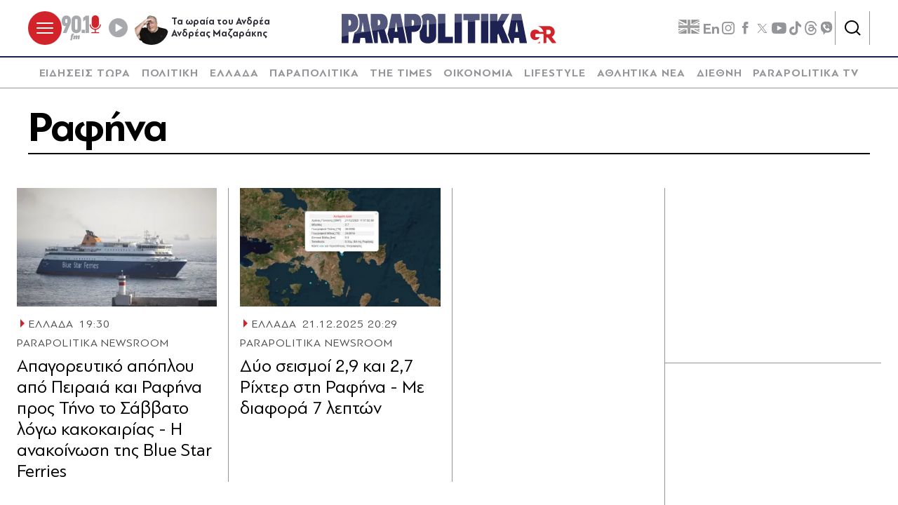

--- FILE ---
content_type: text/html; charset=utf-8
request_url: https://www.parapolitika.gr/tag/rafina/
body_size: 122158
content:



<!DOCTYPE html>

<html lang="el">
<head>
    <meta charset="utf-8"/>
    <meta name="viewport" content="width=device-width, initial-scale=1.0"/>
    <title>Ραφήνα</title>
        <link rel="canonical" href="https://www.parapolitika.gr/tag/rafina/" />
        <meta name="robots" content="index,follow" />

    
    
<!--<script async="" src="//htagpa.tech/c/parapolitika.gr.js"></script>-->
<script async="" src="https://www.googletagmanager.com/gtag/js?id=G-PC1FRVDE3M"></script>
<script>// <![CDATA[
 window.dataLayer = window.dataLayer || []; function gtag(){dataLayer.push(arguments);} gtag('js', new Date()); gtag('config', 'G-PC1FRVDE3M'); 
// ]]></script>
<!-- Google Tag Manager -->
<script>// <![CDATA[
(function(w,d,s,l,i){w[l]=w[l]||[];w[l].push({'gtm.start':
new Date().getTime(),event:'gtm.js'});var f=d.getElementsByTagName(s)[0],
j=d.createElement(s),dl=l!='dataLayer'?'&l='+l:'';j.async=true;j.src=
'https://www.googletagmanager.com/gtm.js?id='+i+dl;f.parentNode.insertBefore(j,f);
})(window,document,'script','dataLayer','GTM-P7Q26J');
// ]]></script>
<!-- End Google Tag Manager -->
<!--
<script>
//google targeting
window.googletag = window.googletag || {cmd: []};
googletag.cmd.push(function() {
const element = document.querySelector('a.tags__link[href="/tag/ethniki-ellados-mpasket/"]');
const targetPath = "/tag/ethniki-ellados-mpasket/";
if (element || window.location.pathname === targetPath) {
googletag.pubads().setTargeting("ekogreeceolympics", "1");
  }
});
</script>
-->
    <script>
    window.ptScriptManager = new function () {
        var actionsOnLoad = [];
        var toArray = function (arrayLike) {
            if (Array.isArray(arrayLike)) {
                return arrayLike;
            }
            return Array.prototype.slice.call(arrayLike);
        };
        var createElement = function (elm) {
            //utility function to handle script elements
            if (elm.tagName === "SCRIPT") {
                var s = document.createElement('script');
                s.type = 'text/javascript';
                var attrs = elm.getAttributeNames();
                attrs.forEach(function (attr) {
                    s.setAttribute(attr, elm.getAttribute(attr));
                });
                if (elm.text) {
                    try {
                        s.appendChild(document.createTextNode(elm.text));
                    } catch (e) {
                        s.text = elm.text;
                    }
                }
                elm = s;
            }
            return elm;
        }

        var forEach = function (elements, fn) {
            Array.prototype.forEach.call(toArray(elements), fn);
        };
        var replace = function (toReplace, replacement) {
            if (typeof replacement.length === 'undefined') {
                replacement = [replacement];
            }
            var parentElement = toReplace.parentElement;
            forEach(replacement, function (elm) {
                parentElement.insertBefore(createElement(elm), toReplace);
            });
            toReplace.remove();
        };
        var parseHtml = window.parseHtml = function (htmlString) {
            var context = document.implementation.createHTMLDocument("");
            var base = context.createElement("base");
            base.href = document.location.href;
            context.head.appendChild(base);

            var fragment = context.createDocumentFragment();
            var c = fragment.appendChild(context.createElement("div"));
            c.innerHTML = htmlString.trim();
            return c.childNodes;
        };
        function scriptDelayed(delay, callback, inId) {
            if (!callback) {
                return;
            }
            setTimeout(function () {
                var code = callback().replace(/&lt;/g, '<').replace(/&gt;/g, '>');
                var codeElement = parseHtml(code);
                if (!codeElement) {
                    return;
                }
                if (inId) {
                    var elm = document.getElementById(inId);
                    if (elm) {
                        replace(elm, codeElement);
                    }
                } else {
                    var head = document.querySelector("head");
                    forEach(codeElement, function (elm) {
                        head.appendChild(createElement(elm));
                    });
                }
            }, delay);
        }
        this.addOnLoadDelayed = function (delay, callback, inId) {
            actionsOnLoad.push(() => scriptDelayed(delay, callback, inId));
        };

        this.add = scriptDelayed;

        window.addEventListener('load', function () {
            for (var i = 0; i < actionsOnLoad.length; i++) {
                actionsOnLoad[i]();
            }
        });
    };
</script>
    <base href="https://www.parapolitika.gr" />
<meta content="el_GR" property="og:locale" />
<meta content="&#x3A1;&#x3B1;&#x3C6;&#x3AE;&#x3BD;&#x3B1;" property="og:title" />
<meta content="https://www.parapolitika.gr/tag/rafina/" property="og:url" />


<meta content="&#x3A1;&#x3B1;&#x3C6;&#x3AE;&#x3BD;&#x3B1;" name="twitter:title" />


            <script>
                var googletag = googletag || {};
	            googletag.cmd = googletag.cmd || [];
                var adContext = {"Page":"Ραφήνα","RootCategory":"T3254","IsCategory":false};
                var isLazyLoadEnabled = true;

                googletag.cmd.push(function() {
                    //googletag.pubads().disableInitialLoad();
                    //window.paRefresh = window.paRefresh ? window.paRefresh : googletag.pubads().refresh;
                    //googletag.pubads().refresh = function(){};
            
                    if(isLazyLoadEnabled)
                        googletag.pubads().enableLazyLoad({
                          fetchMarginPercent: 500,
                          renderMarginPercent: 200,
                          mobileScaling: 2.0
                        });

                    var pubads = googletag.pubads();
                    pubads.collapseEmptyDivs(true);

                    for (var key in adContext)
                    {
                        pubads.setTargeting(key, adContext[key]);
                    }
                    googletag.pubads().enableSingleRequest();
                    googletag.enableServices();
                });

                function getSizeMapping(googletag, sizes) {
                    var mapping = googletag.sizeMapping();
                    var groups = {};
                    for (var i = 0; i < sizes.length; i++) {
                        var key = sizes[i].ScreenWidth + 'x' + sizes[i].ScreenHeight;
                        var group = groups[key];
                        if (!group) {
                            group = groups[key] = {
                                ScreenWidth: sizes[i].ScreenWidth,
                                ScreenHeight: sizes[i].ScreenHeight,
                                Banners: []
                            };
                        }
                        if (sizes[i].BannerWidth != null && sizes[i].BannerHeight != null) {
                            group.Banners.push([sizes[i].BannerWidth, sizes[i].BannerHeight]);
                        }
                    }
                    for (var k in groups) {
                        var group = groups[k];
                        mapping = mapping.addSize([group.ScreenWidth, group.ScreenHeight], group.Banners);
                    }
                    return mapping.build();
                }
            </script>
<script type="application/ld+json" data-schema="Organization">{"@context":"https://schema.org","@type":"Organization"}</script>

<script type="application/ld+json" data-schema="WebSite">{"@context":"https://schema.org","@type":"WebSite","url":"https://www.parapolitika.gr/","creator":{"@type":"Organization","name":"Parapolitika"}}</script>

                <script> 
                    function getIEVersion() {
                        var ua = window.navigator.userAgent, msie = ua.indexOf('MSIE ');
                        if (window.navigator.userAgent.match(/Trident.*rv\:11\./)) { return 11; } 
                        else if (msie > 0) { return window.parseInt(ua.substring(msie + 5, ua.indexOf('.', msie))); }
                        return 100;
                    }
                    if (11 > getIEVersion()) {
                        window.location.href = '/unsupported-browser/';
                    }
                </script>


        <script src="https://t.atmng.io/adweb/iV4Fqwow2.prod.js" async></script>



<script>window.ptScriptManager.addOnLoadDelayed(2300, function() {  return `&lt;!-- GPT (banners) --&gt;&lt;script src="https://www.googletagservices.com/tag/js/gpt.js"&gt;&lt;/script&gt;
&lt;!-- GPT (banners) end --&gt;
`; });</script>

<!-- GA4 --><!-- Google tag (gtag.js) -->
<script async src="https://www.googletagmanager.com/gtag/js?id=G-MPTY40KFF1"></script>
<script>
  window.dataLayer = window.dataLayer || [];
  function gtag(){dataLayer.push(arguments);}
  gtag('js', new Date());

  gtag('config', 'G-MPTY40KFF1');
  gtag('config', 'G-QP20C0Q7QK');
</script>

<!-- GA4 end -->


<script>window.ptScriptManager.addOnLoadDelayed(2000, function() {  return `&lt;!-- Quantcast --&gt;&lt;!-- InMobi Choice. Consent Manager Tag v3.0 (for TCF 2.2) --&gt;
&lt;script type="text/javascript" async=true&gt;
(function() {
var host = window.location.hostname;
var element = document.createElement('script');
var firstScript = document.getElementsByTagName('script')[0];
var url = 'https://cmp.inmobi.com'
.concat('/choice/', 'JS6Q4MXbpe_2d', '/', host, '/choice.js?tag_version=V3');
var uspTries = 0;
var uspTriesLimit = 3;
element.async = true;
element.type = 'text/javascript';
element.src = url;

firstScript.parentNode.insertBefore(element, firstScript);

function makeStub() {
var TCF_LOCATOR_NAME = '__tcfapiLocator';
var queue = [];
var win = window;
var cmpFrame;

function addFrame() {
var doc = win.document;
var otherCMP = !!(win.frames[TCF_LOCATOR_NAME]);

if (!otherCMP) {
if (doc.body) {
var iframe = doc.createElement('iframe');

iframe.style.cssText = 'display:none';
iframe.name = TCF_LOCATOR_NAME;
doc.body.appendChild(iframe);
} else {
setTimeout(addFrame, 5);
}
}
return !otherCMP;
}

function tcfAPIHandler() {
var gdprApplies;
var args = arguments;

if (!args.length) {
return queue;
} else if (args[0] === 'setGdprApplies') {
if (
args.length &gt; 3 &&
args[2] === 2 &&
typeof args[3] === 'boolean'
) {
gdprApplies = args[3];
if (typeof args[2] === 'function') {
args[2]('set', true);
}
}
} else if (args[0] === 'ping') {
var retr = {
gdprApplies: gdprApplies,
cmpLoaded: false,
cmpStatus: 'stub'
};

if (typeof args[2] === 'function') {
args[2](retr);
}
} else {
if(args[0] === 'init' && typeof args[3] === 'object') {
args[3] = Object.assign(args[3], { tag_version: 'V3' });
}
queue.push(args);
}
}

function postMessageEventHandler(event) {
var msgIsString = typeof event.data === 'string';
var json = {};

try {
if (msgIsString) {
json = JSON.parse(event.data);
} else {
json = event.data;
}
} catch (ignore) {}

var payload = json.__tcfapiCall;

if (payload) {
window.__tcfapi(
payload.command,
payload.version,
function(retValue, success) {
var returnMsg = {
__tcfapiReturn: {
returnValue: retValue,
success: success,
callId: payload.callId
}
};
if (msgIsString) {
returnMsg = JSON.stringify(returnMsg);
}
if (event && event.source && event.source.postMessage) {
event.source.postMessage(returnMsg, '*');
}
},
payload.parameter
);
}
}

while (win) {
try {
if (win.frames[TCF_LOCATOR_NAME]) {
cmpFrame = win;
break;
}
} catch (ignore) {}

if (win === window.top) {
break;
}
win = win.parent;
}
if (!cmpFrame) {
addFrame();
win.__tcfapi = tcfAPIHandler;
win.addEventListener('message', postMessageEventHandler, false);
}
};

makeStub();

var uspStubFunction = function() {
var arg = arguments;
if (typeof window.__uspapi !== uspStubFunction) {
setTimeout(function() {
if (typeof window.__uspapi !== 'undefined') {
window.__uspapi.apply(window.__uspapi, arg);
}
}, 500);
}
};

var checkIfUspIsReady = function() {
uspTries++;
if (window.__uspapi === uspStubFunction && uspTries &lt; uspTriesLimit) {
console.warn('USP is not accessible');
} else {
clearInterval(uspInterval);
}
};

if (typeof window.__uspapi === 'undefined') {
window.__uspapi = uspStubFunction;
var uspInterval = setInterval(checkIfUspIsReady, 6000);
}
})();
&lt;/script&gt;
&lt;!-- End InMobi Choice. Consent Manager Tag v3.0 (for TCF 2.2) --&gt;
&lt;!-- Quantcast end --&gt;
`; });</script>

<script>window.ptScriptManager.addOnLoadDelayed(500, function() {  return `&lt;!-- onesignal --&gt;&lt;script src="https://cdn.onesignal.com/sdks/web/v16/OneSignalSDK.page.js" defer&gt;&lt;/script&gt;
&lt;script&gt;
window.OneSignalDeferred = window.OneSignalDeferred || [];
OneSignalDeferred.push(function(OneSignal) {
OneSignal.init({
appId: "d4e57ba2-0c83-4511-a5e9-70e43c6fb832",
});
});
&lt;/script&gt;
&lt;!-- onesignal end --&gt;
`; });</script>

<script>window.ptScriptManager.addOnLoadDelayed(300, function() {  return `&lt;!-- mgid --&gt;&lt;script src="https://jsc.mgid.com/site/984180.js" async&gt;&lt;/script&gt;
&lt;!-- mgid end --&gt;
`; });</script>

<script>window.ptScriptManager.addOnLoadDelayed(300, function() {  return `&lt;!-- membrana --&gt;&lt;script async="async" src="https://cdn.membrana.media/par/ym.js"&gt;&lt;/script&gt;
&lt;script &gt;
    window.yieldMasterCmd = window.yieldMasterCmd || [];
    window.yieldMasterCmd.push(function() {
        window.yieldMaster.init({
            pageVersionAutodetect: true
        });
    });
&lt;/script&gt;
&lt;!-- membrana end --&gt;
`; });</script>

<!-- FirstView - COSMOTE TV --><script >//https://t.atmng.io/adweb/iV4Fqwow2.prod.js
!function(n){if(!window.cnx){window.cnx={},window.cnx.cmd=[];var t=n.createElement('iframe');t.src='javascript:false'; t.display='none',t.onload=function(){var n=t.contentWindow.document,c=n.createElement('script');c.src='//cd.connatix.com/connatix.player.js?cid=802bc865-afca-472a-8b42-6b7ce9fd58ba&pid=c210c297-2e01-494b-bb11-2ba197fbd85f',c.setAttribute('async','1'),c.setAttribute('type','text/javascript'),n.body.appendChild(c)},n.head.appendChild(t)}}(document);</script>
<!-- FirstView - COSMOTE TV end -->


<!-- Disable GAM ads --><script >  function preventAds() {
  
    if (typeof window.googletag === 'undefined') {
  
      window.googletag = {
        cmd: [],
  
        cmd: {
          push: function(callback) {
            console.log('Prevented ad command execution before GPT loads');
            return;
          }
        }
      };
    } else if (window.googletag && window.googletag.cmd) {

      if (typeof googletag.display === 'function') {
        googletag.display = function(divId) {
          console.log('Prevented display for: ' + divId);
          return;
        };
      }

      if (typeof googletag.defineSlot === 'function') {
        googletag.defineSlot = function() {
          console.log('Prevented slot definition');
  
          return {
            addService: function() { return this; },
            defineSizeMapping: function() { return this; },
            setTargeting: function() { return this; }
          };
        };
      }
      
      window.googletag.cmd.push = function(callback) {
        console.log('Prevented new command execution');
        return;
      };
    }
    
    const adDivs = document.querySelectorAll('[id^="div-gpt-ad"], [id^="banner-div-"]');
    adDivs.forEach(function(div) {
      div.style.display = 'none';
    });

    const scriptTags = document.querySelectorAll('script[src*="googletagservices.com/tag/js/gpt.js"]');
    scriptTags.forEach(function(script) {
      script.src = 'data:text/javascript,console.log("Prevented GPT loading");';
    });
  }
  
  function disableAds(){
  preventAds();
  const checkInterval = setInterval(preventAds, 500);
  setTimeout(function() {
    clearInterval(checkInterval);
  }, 5000);
}

</script>
<!-- Disable GAM ads end -->


<script>window.ptScriptManager.addOnLoadDelayed(2100, function() {  return `&lt;!-- project_agora_header_tag --&gt;&lt;script async src="//pahtfi.tech/c/parapolitika.js"&gt;&lt;/script&gt;
&lt;!-- project_agora_header_tag end --&gt;
`; });</script>

<script>window.ptScriptManager.addOnLoadDelayed(2000, function() {  return `&lt;!-- project_agora_header_bidding_tag --&gt;&lt;script src="https://cdn.pabidding.io/c/parapolitika.gr.min.js"&gt;&lt;/script&gt;
&lt;!-- project_agora_header_bidding_tag end --&gt;
`; });</script>
    
    
        
                <style>:root{--skinWidth:1200px;--windowHeight:100%;--gridGutter:16px;--gridSpace:40px;--iconButtonSpace:8px;--headerHeight:166px;--sectionsVerticalSpace:56px;--fieldColumnSpace:40px;--formMaxWidth:1000px;--formMaxWidthS:320px;--formMaxWidthL:784px;--smallField:112px;--fieldRowSpace:48px;--checkboxRadioSpace:16px;--articleLogoHeight:62px}/*! normalize.css v8.0.1 | MIT License | github.com/necolas/normalize.css */*,::after,::before{box-sizing:border-box}html{line-height:1.15;-webkit-text-size-adjust:none;-moz-text-size-adjust:none;text-size-adjust:none}body{margin:0;-webkit-font-smoothing:antialiased}hr{box-sizing:content-box;height:0;overflow:visible}pre{font-family:monospace,monospace;font-size:1em}abbr[title]{border-bottom:none;text-decoration:underline;-webkit-text-decoration:underline dotted;text-decoration:underline dotted}code,kbd,samp{font-family:monospace,monospace;font-size:1em}small{font-size:80%}sub,sup{font-size:75%;line-height:0;position:relative;vertical-align:baseline}sub{bottom:-.25em}sup{top:-.5em}button,input,optgroup,select,textarea{font-family:inherit;font-size:100%;line-height:1.15;margin:0}button,input{overflow:visible}button,select{text-transform:none}[type=button],[type=reset],[type=submit],button{-webkit-appearance:button}[type=button]::-moz-focus-inner,[type=reset]::-moz-focus-inner,[type=submit]::-moz-focus-inner,button::-moz-focus-inner{border-style:none;padding:0}[type=button]:-moz-focusring,[type=reset]:-moz-focusring,[type=submit]:-moz-focusring,button:-moz-focusring{outline:1px dotted ButtonText}legend{box-sizing:border-box;max-width:100%;padding:0;white-space:normal}progress{vertical-align:baseline}[type=number]::-webkit-inner-spin-button,[type=number]::-webkit-outer-spin-button{height:auto}[type=search]{-webkit-appearance:textfield;outline-offset:-2px}[type=search]::-webkit-search-decoration{-webkit-appearance:none}::-webkit-file-upload-button{-webkit-appearance:button;font:inherit}details{display:block}summary{display:list-item}.noUi-target,.noUi-target *{-webkit-touch-callout:none;-webkit-tap-highlight-color:transparent;-webkit-user-select:none;touch-action:none;-moz-user-select:none;user-select:none;box-sizing:border-box}.noUi-target{background:#fafafa;border-radius:4px;border:1px solid #d3d3d3;box-shadow:inset 0 1px 1px #f0f0f0,0 3px 6px -5px #bbb;position:relative}.noUi-base,.noUi-connects{width:100%;height:100%;position:relative;z-index:1}.noUi-connects{border-radius:3px;overflow:hidden;z-index:0}.noUi-connect,.noUi-origin{will-change:transform;position:absolute;z-index:1;top:0;right:0;height:100%;width:100%;-webkit-transform-origin:0 0;-webkit-transform-style:preserve-3d;transform-origin:0 0;-webkit-transform-style:flat;transform-style:flat}.noUi-txt-dir-rtl.noUi-horizontal .noUi-origin{left:0;right:auto}.noUi-vertical .noUi-origin{top:-100%;width:0}.noUi-horizontal .noUi-origin{height:0}.noUi-handle{-webkit-backface-visibility:hidden;backface-visibility:hidden;position:absolute;border:1px solid #d9d9d9;border-radius:3px;background:#fff;cursor:default;box-shadow:inset 0 0 1px #fff,inset 0 1px 7px #ebebeb,0 3px 6px -3px #bbb}.noUi-touch-area{height:100%;width:100%}.noUi-state-tap .noUi-connect,.noUi-state-tap .noUi-origin{transition:-webkit-transform .3s;transition:transform .3s;transition:transform .3s,-webkit-transform .3s}.noUi-state-drag *{cursor:inherit!important}.noUi-horizontal{height:18px}.noUi-horizontal .noUi-handle{width:34px;height:28px;right:-17px;top:-6px}.noUi-vertical{width:18px}.noUi-vertical .noUi-handle{width:28px;height:34px;right:-6px;bottom:-17px}.noUi-txt-dir-rtl.noUi-horizontal .noUi-handle{left:-17px;right:auto}.noUi-connect{background:#3fb8af}.noUi-draggable{cursor:ew-resize}.noUi-vertical .noUi-draggable{cursor:ns-resize}.noUi-active{box-shadow:inset 0 0 1px #fff,inset 0 1px 7px #ddd,0 3px 6px -3px #bbb}.noUi-handle:after,.noUi-handle:before{content:"";display:block;position:absolute;height:14px;width:1px;background:#e8e7e6;left:14px;top:6px}.noUi-handle:after{left:17px}.noUi-vertical .noUi-handle:after,.noUi-vertical .noUi-handle:before{width:14px;height:1px;left:6px;top:14px}.noUi-vertical .noUi-handle:after{top:17px}[disabled] .noUi-connect{background:#b8b8b8}[disabled] .noUi-handle,[disabled].noUi-handle,[disabled].noUi-target{cursor:not-allowed}.noUi-pips,.noUi-pips *{box-sizing:border-box}.noUi-pips{position:absolute;color:#999}.noUi-value{position:absolute;white-space:nowrap;text-align:center}.noUi-value-sub{color:#ccc;font-size:10px}.noUi-marker{position:absolute;background:#ccc}.noUi-marker-sub{background:#aaa}.noUi-marker-large{background:#aaa}.noUi-pips-horizontal{padding:10px 0;height:80px;top:100%;left:0;width:100%}.noUi-value-horizontal{-webkit-transform:translate(-50%,50%);transform:translate(-50%,50%)}.noUi-rtl .noUi-value-horizontal{-webkit-transform:translate(50%,50%);transform:translate(50%,50%)}.noUi-marker-horizontal.noUi-marker{margin-left:-1px;width:2px;height:5px}.noUi-marker-horizontal.noUi-marker-sub{height:10px}.noUi-marker-horizontal.noUi-marker-large{height:15px}.noUi-pips-vertical{padding:0 10px;height:100%;top:0;left:100%}.noUi-value-vertical{-webkit-transform:translate(0,-50%);transform:translate(0,-50%);padding-left:25px}.noUi-rtl .noUi-value-vertical{-webkit-transform:translate(0,50%);transform:translate(0,50%)}.noUi-marker-vertical.noUi-marker{width:5px;height:2px;margin-top:-1px}.noUi-marker-vertical.noUi-marker-sub{width:10px}.noUi-marker-vertical.noUi-marker-large{width:15px}.noUi-tooltip{display:block;position:absolute;border:1px solid #d9d9d9;border-radius:3px;background:#fff;color:#000;padding:5px;text-align:center;white-space:nowrap}.noUi-horizontal .noUi-tooltip{-webkit-transform:translate(-50%,0);transform:translate(-50%,0);left:50%;bottom:120%}.noUi-vertical .noUi-tooltip{-webkit-transform:translate(0,-50%);transform:translate(0,-50%);top:50%;right:120%}.noUi-horizontal .noUi-origin>.noUi-tooltip{-webkit-transform:translate(50%,0);transform:translate(50%,0);left:auto;bottom:10px}.noUi-vertical .noUi-origin>.noUi-tooltip{-webkit-transform:translate(0,-18px);transform:translate(0,-18px);top:auto;right:28px}.flatpickr-calendar{background:0 0;opacity:0;display:none;text-align:center;visibility:hidden;padding:0;-webkit-animation:none;animation:none;direction:ltr;border:0;font-size:16px;line-height:22px;border-radius:0;position:absolute;width:307.875px;box-sizing:border-box;touch-action:manipulation;background:#f1f1f1;box-shadow:0 5px 10px 0 rgba(0,0,0,.17)}.flatpickr-calendar.inline,.flatpickr-calendar.open{opacity:1;max-height:640px;visibility:visible}.flatpickr-calendar.open{display:inline-block;z-index:99999}.flatpickr-calendar.animate.open{-webkit-animation:fpFadeInDown .3s cubic-bezier(.23,1,.32,1);animation:fpFadeInDown .3s cubic-bezier(.23,1,.32,1)}.flatpickr-calendar.inline{display:block;position:relative;top:2px}.flatpickr-calendar.static{position:absolute;top:calc(100% + 2px)}.flatpickr-calendar.static.open{z-index:999;display:block}.flatpickr-calendar.multiMonth .flatpickr-days .dayContainer:nth-child(n+1) .flatpickr-day.inRange:nth-child(7n+7){box-shadow:none!important}.flatpickr-calendar.multiMonth .flatpickr-days .dayContainer:nth-child(n+2) .flatpickr-day.inRange:nth-child(7n+1){box-shadow:-2px 0 0 #e6e6e6,5px 0 0 #e6e6e6}.flatpickr-calendar .hasTime .dayContainer,.flatpickr-calendar .hasWeeks .dayContainer{border-bottom:0;border-bottom-right-radius:0;border-bottom-left-radius:0}.flatpickr-calendar .hasWeeks .dayContainer{border-left:0}.flatpickr-calendar.hasTime .flatpickr-time{height:40px;border-top:1px solid #e6e6e6}.flatpickr-calendar.noCalendar.hasTime .flatpickr-time{height:auto}.flatpickr-calendar:after,.flatpickr-calendar:before{position:absolute;display:block;pointer-events:none;border:solid transparent;content:"";height:0;width:0;left:22px}.flatpickr-calendar.arrowRight:after,.flatpickr-calendar.arrowRight:before,.flatpickr-calendar.rightMost:after,.flatpickr-calendar.rightMost:before{left:auto;right:22px}.flatpickr-calendar.arrowCenter:after,.flatpickr-calendar.arrowCenter:before{left:50%;right:50%}.flatpickr-calendar:before{border-width:5px;margin:0 -5px}.flatpickr-calendar:after{border-width:4px;margin:0 -4px}.flatpickr-calendar:focus{outline:0}.flatpickr-wrapper{position:relative;display:inline-block}.flatpickr-months{display:-webkit-flex;display:flex}.flatpickr-months .flatpickr-month{background:0 0;color:rgba(0,0,0,.9);fill:rgba(0,0,0,.9);height:34px;line-height:1;text-align:center;position:relative;-webkit-user-select:none;-moz-user-select:none;user-select:none;overflow:hidden;-webkit-flex:1;flex:1}.flatpickr-months .flatpickr-next-month,.flatpickr-months .flatpickr-prev-month{-webkit-user-select:none;-moz-user-select:none;user-select:none;text-decoration:none;cursor:pointer;position:absolute;top:0;height:34px;padding:10px;z-index:3;color:rgba(0,0,0,.9);fill:rgba(0,0,0,.9)}.flatpickr-months .flatpickr-next-month.flatpickr-disabled,.flatpickr-months .flatpickr-prev-month.flatpickr-disabled{display:none}.flatpickr-months .flatpickr-next-month i,.flatpickr-months .flatpickr-prev-month i{position:relative}.flatpickr-months .flatpickr-next-month.flatpickr-prev-month,.flatpickr-months .flatpickr-prev-month.flatpickr-prev-month{left:0}.flatpickr-months .flatpickr-next-month.flatpickr-next-month,.flatpickr-months .flatpickr-prev-month.flatpickr-next-month{right:0}.flatpickr-months .flatpickr-next-month:hover,.flatpickr-months .flatpickr-prev-month:hover{color:#959ea9}.flatpickr-months .flatpickr-next-month:hover svg,.flatpickr-months .flatpickr-prev-month:hover svg{fill:#f64747}.flatpickr-months .flatpickr-next-month svg,.flatpickr-months .flatpickr-prev-month svg{width:14px;height:14px}.flatpickr-months .flatpickr-next-month svg path,.flatpickr-months .flatpickr-prev-month svg path{transition:fill .1s;fill:inherit}.numInputWrapper{position:relative;height:auto}.numInputWrapper input,.numInputWrapper span{display:inline-block}.numInputWrapper input{width:100%}.numInputWrapper input::-ms-clear{display:none}.numInputWrapper input::-webkit-inner-spin-button,.numInputWrapper input::-webkit-outer-spin-button{margin:0;-webkit-appearance:none}.numInputWrapper span{position:absolute;right:0;width:14px;padding:0 4px 0 2px;height:50%;line-height:50%;opacity:0;cursor:pointer;border:1px solid rgba(57,57,57,.15);box-sizing:border-box}.numInputWrapper span:hover{background:rgba(0,0,0,.1)}.numInputWrapper span:active{background:rgba(0,0,0,.2)}.numInputWrapper span:after{display:block;content:"";position:absolute}.numInputWrapper span.arrowUp{top:0;border-bottom:0}.numInputWrapper span.arrowUp:after{border-left:4px solid transparent;border-right:4px solid transparent;border-bottom:4px solid rgba(57,57,57,.6);top:26%}.numInputWrapper span.arrowDown{top:50%}.numInputWrapper span.arrowDown:after{border-left:4px solid transparent;border-right:4px solid transparent;border-top:4px solid rgba(57,57,57,.6);top:40%}.numInputWrapper span svg{width:inherit;height:auto}.numInputWrapper span svg path{fill:rgba(0,0,0,.5)}.numInputWrapper:hover{background:rgba(0,0,0,.05)}.numInputWrapper:hover span{opacity:1}.flatpickr-current-month{font-size:135%;line-height:inherit;font-weight:300;color:inherit;position:absolute;width:75%;left:12.5%;padding:7.48px 0 0 0;line-height:1;height:34px;display:inline-block;text-align:center;-webkit-transform:translate3d(0,0,0);transform:translate3d(0,0,0)}.flatpickr-current-month span.cur-month{font-family:inherit;font-weight:700;color:inherit;display:inline-block;margin-left:.5ch;padding:0}.flatpickr-current-month span.cur-month:hover{background:rgba(0,0,0,.05)}.flatpickr-current-month .numInputWrapper{width:6ch;display:inline-block}.flatpickr-current-month .numInputWrapper span.arrowUp:after{border-bottom-color:rgba(0,0,0,.9)}.flatpickr-current-month .numInputWrapper span.arrowDown:after{border-top-color:rgba(0,0,0,.9)}.flatpickr-current-month input.cur-year{background:0 0;box-sizing:border-box;color:inherit;cursor:text;padding:0 0 0 .5ch;margin:0;display:inline-block;font-size:inherit;font-family:inherit;font-weight:300;line-height:inherit;height:auto;border:0;border-radius:0;vertical-align:initial;-webkit-appearance:textfield;-moz-appearance:textfield;appearance:textfield}.flatpickr-current-month input.cur-year:focus{outline:0}.flatpickr-current-month input.cur-year[disabled],.flatpickr-current-month input.cur-year[disabled]:hover{font-size:100%;color:rgba(0,0,0,.5);background:0 0;pointer-events:none}.flatpickr-current-month .flatpickr-monthDropdown-months{appearance:menulist;background:0 0;border:none;border-radius:0;box-sizing:border-box;color:inherit;cursor:pointer;font-size:inherit;font-family:inherit;font-weight:300;height:auto;line-height:inherit;margin:-1px 0 0 0;outline:0;padding:0 0 0 .5ch;position:relative;vertical-align:initial;-webkit-box-sizing:border-box;-webkit-appearance:menulist;-moz-appearance:menulist;width:auto}.flatpickr-current-month .flatpickr-monthDropdown-months:active,.flatpickr-current-month .flatpickr-monthDropdown-months:focus{outline:0}.flatpickr-current-month .flatpickr-monthDropdown-months:hover{background:rgba(0,0,0,.05)}.flatpickr-current-month .flatpickr-monthDropdown-months .flatpickr-monthDropdown-month{background-color:transparent;outline:0;padding:0}.flatpickr-weekdays{background:0 0;text-align:center;overflow:hidden;width:100%;display:-webkit-flex;display:flex;-webkit-align-items:center;align-items:center;height:44px;padding-inline:8px;padding-top:16px;margin-top:8px;border-top:1px solid #4d4d4d}.flatpickr-weekdays .flatpickr-weekdaycontainer{display:-webkit-flex;display:flex;-webkit-flex:1;flex:1}span.flatpickr-weekday{cursor:default;font-size:14px;background:0 0;color:rgba(0,0,0,.5);line-height:1;margin:0;text-align:center;display:block;-webkit-flex:1;flex:1;font-weight:500;text-transform:uppercase}.dayContainer,.flatpickr-weeks{padding:1px 0 0 0}.flatpickr-days{position:relative;overflow:hidden;display:-webkit-flex;display:flex;-webkit-align-items:flex-start;align-items:flex-start;width:307.875px}.flatpickr-days:focus{outline:0}.dayContainer{padding:0;outline:0;text-align:left;width:307.875px;min-width:307.875px;max-width:307.875px;box-sizing:border-box;display:inline-block;display:-webkit-flex;display:flex;-webkit-flex-wrap:wrap;flex-wrap:wrap;-ms-flex-wrap:wrap;-webkit-justify-content:space-around;justify-content:space-around;-webkit-transform:translate3d(0,0,0);transform:translate3d(0,0,0);opacity:1}.dayContainer+.dayContainer{box-shadow:-1px 0 0 #e6e6e6}.flatpickr-day{background:0 0;border:1px solid transparent;border-radius:0;box-sizing:border-box;color:#393536;cursor:pointer;font-weight:400;width:14.2857143%;flex-basis:14.2857143%;max-width:42px;height:42px;line-height:42px;margin:0;display:inline-block;position:relative;-webkit-justify-content:center;justify-content:center;text-align:center}.flatpickr-day.inRange,.flatpickr-day.nextMonthDay.inRange,.flatpickr-day.nextMonthDay.today.inRange,.flatpickr-day.nextMonthDay:focus,.flatpickr-day.nextMonthDay:hover,.flatpickr-day.prevMonthDay.inRange,.flatpickr-day.prevMonthDay.today.inRange,.flatpickr-day.prevMonthDay:focus,.flatpickr-day.prevMonthDay:hover,.flatpickr-day.today.inRange,.flatpickr-day:focus,.flatpickr-day:hover{cursor:pointer;outline:0;background:#e6e6e6;border-color:#e6e6e6}.flatpickr-day.today{border-color:#959ea9}.flatpickr-day.today:focus,.flatpickr-day.today:hover{border-color:#959ea9;background:#959ea9;color:#fff}.flatpickr-day.endRange,.flatpickr-day.endRange.inRange,.flatpickr-day.endRange.nextMonthDay,.flatpickr-day.endRange.prevMonthDay,.flatpickr-day.endRange:focus,.flatpickr-day.endRange:hover,.flatpickr-day.selected,.flatpickr-day.selected.inRange,.flatpickr-day.selected.nextMonthDay,.flatpickr-day.selected.prevMonthDay,.flatpickr-day.selected:focus,.flatpickr-day.selected:hover,.flatpickr-day.startRange,.flatpickr-day.startRange.inRange,.flatpickr-day.startRange.nextMonthDay,.flatpickr-day.startRange.prevMonthDay,.flatpickr-day.startRange:focus,.flatpickr-day.startRange:hover{background:#393536;box-shadow:none;color:#fff;border-color:#393536}.flatpickr-day.endRange.startRange,.flatpickr-day.selected.startRange,.flatpickr-day.startRange.startRange{border-radius:50px 0 0 50px}.flatpickr-day.endRange.endRange,.flatpickr-day.selected.endRange,.flatpickr-day.startRange.endRange{border-radius:0 50px 50px 0}.flatpickr-day.endRange.startRange+.endRange:not(:nth-child(7n+1)),.flatpickr-day.selected.startRange+.endRange:not(:nth-child(7n+1)),.flatpickr-day.startRange.startRange+.endRange:not(:nth-child(7n+1)){box-shadow:-10px 0 0 #569ff7}.flatpickr-day.endRange.startRange.endRange,.flatpickr-day.selected.startRange.endRange,.flatpickr-day.startRange.startRange.endRange{border-radius:50px}.flatpickr-day.inRange{border-radius:0;box-shadow:-5px 0 0 #e6e6e6,5px 0 0 #e6e6e6}.flatpickr-day.flatpickr-disabled,.flatpickr-day.flatpickr-disabled:hover,.flatpickr-day.nextMonthDay,.flatpickr-day.notAllowed,.flatpickr-day.notAllowed.nextMonthDay,.flatpickr-day.notAllowed.prevMonthDay,.flatpickr-day.prevMonthDay{color:rgba(57,57,57,.3);background:0 0;border-color:transparent;cursor:default}.flatpickr-day.flatpickr-disabled,.flatpickr-day.flatpickr-disabled:hover{cursor:not-allowed;color:rgba(57,57,57,.1)}.flatpickr-day.week.selected{border-radius:0;box-shadow:-5px 0 0 #569ff7,5px 0 0 #569ff7}.flatpickr-day.hidden{visibility:hidden}.rangeMode .flatpickr-day{margin-top:1px}.flatpickr-weekwrapper{float:left}.flatpickr-weekwrapper .flatpickr-weeks{padding:0 12px;box-shadow:1px 0 0 #e6e6e6}.flatpickr-weekwrapper .flatpickr-weekday{float:none;width:100%;line-height:28px}.flatpickr-weekwrapper span.flatpickr-day,.flatpickr-weekwrapper span.flatpickr-day:hover{display:block;width:100%;max-width:none;color:rgba(57,57,57,.3);background:0 0;cursor:default;border:none}.flatpickr-innerContainer{display:block;display:-webkit-flex;display:flex;box-sizing:border-box;overflow:hidden}.flatpickr-rContainer{display:inline-block;padding:0;box-sizing:border-box}.flatpickr-time{text-align:center;outline:0;display:block;height:0;line-height:40px;max-height:40px;box-sizing:border-box;overflow:hidden;display:-webkit-flex;display:flex}.flatpickr-time:after{content:"";display:table;clear:both}.flatpickr-time .numInputWrapper{-webkit-flex:1;flex:1;width:40%;height:40px;float:left}.flatpickr-time .numInputWrapper span.arrowUp:after{border-bottom-color:#393939}.flatpickr-time .numInputWrapper span.arrowDown:after{border-top-color:#393939}.flatpickr-time.hasSeconds .numInputWrapper{width:26%}.flatpickr-time.time24hr .numInputWrapper{width:49%}.flatpickr-time input{background:0 0;box-shadow:none;border:0;border-radius:0;text-align:center;margin:0;padding:0;height:inherit;line-height:inherit;color:#393939;font-size:14px;position:relative;box-sizing:border-box;-webkit-appearance:textfield;-moz-appearance:textfield;appearance:textfield}.flatpickr-time input.flatpickr-hour{font-weight:700}.flatpickr-time input.flatpickr-minute,.flatpickr-time input.flatpickr-second{font-weight:400}.flatpickr-time input:focus{outline:0;border:0}.flatpickr-time .flatpickr-am-pm,.flatpickr-time .flatpickr-time-separator{height:inherit;float:left;line-height:inherit;color:#393939;font-weight:700;width:2%;-webkit-user-select:none;-moz-user-select:none;user-select:none;-webkit-align-self:center;align-self:center}.flatpickr-time .flatpickr-am-pm{outline:0;width:18%;cursor:pointer;text-align:center;font-weight:400}.flatpickr-time .flatpickr-am-pm:focus,.flatpickr-time .flatpickr-am-pm:hover,.flatpickr-time input:focus,.flatpickr-time input:hover{background:#eee}.flatpickr-input[readonly]{cursor:pointer}@-webkit-keyframes fpFadeInDown{from{opacity:0;-webkit-transform:translate3d(0,-20px,0);transform:translate3d(0,-20px,0)}to{opacity:1;-webkit-transform:translate3d(0,0,0);transform:translate3d(0,0,0)}}@keyframes fpFadeInDown{from{opacity:0;-webkit-transform:translate3d(0,-20px,0);transform:translate3d(0,-20px,0)}to{opacity:1;-webkit-transform:translate3d(0,0,0);transform:translate3d(0,0,0)}}/*! jQuery UI - v1.13.2 - 2022-07-14
* http://jqueryui.com
* Includes: core.css, accordion.css, autocomplete.css, menu.css, button.css, controlgroup.css, checkboxradio.css, datepicker.css, dialog.css, draggable.css, resizable.css, progressbar.css, selectable.css, selectmenu.css, slider.css, sortable.css, spinner.css, tabs.css, tooltip.css, theme.css
* To view and modify this theme, visit http://jqueryui.com/themeroller/?ffDefault=Arial%2CHelvetica%2Csans-serif&fsDefault=1em&fwDefault=normal&cornerRadius=3px&bgColorHeader=e9e9e9&bgTextureHeader=flat&borderColorHeader=dddddd&fcHeader=333333&iconColorHeader=444444&bgColorContent=ffffff&bgTextureContent=flat&borderColorContent=dddddd&fcContent=333333&iconColorContent=444444&bgColorDefault=f6f6f6&bgTextureDefault=flat&borderColorDefault=c5c5c5&fcDefault=454545&iconColorDefault=777777&bgColorHover=ededed&bgTextureHover=flat&borderColorHover=cccccc&fcHover=2b2b2b&iconColorHover=555555&bgColorActive=007fff&bgTextureActive=flat&borderColorActive=003eff&fcActive=ffffff&iconColorActive=ffffff&bgColorHighlight=fffa90&bgTextureHighlight=flat&borderColorHighlight=dad55e&fcHighlight=777620&iconColorHighlight=777620&bgColorError=fddfdf&bgTextureError=flat&borderColorError=f1a899&fcError=5f3f3f&iconColorError=cc0000&bgColorOverlay=aaaaaa&bgTextureOverlay=flat&bgImgOpacityOverlay=0&opacityOverlay=30&bgColorShadow=666666&bgTextureShadow=flat&bgImgOpacityShadow=0&opacityShadow=30&thicknessShadow=5px&offsetTopShadow=0px&offsetLeftShadow=0px&cornerRadiusShadow=8px
* Copyright jQuery Foundation and other contributors; Licensed MIT */.ui-helper-hidden{/*! purgecss ignore current */display:none}.ui-helper-hidden-accessible{/*! purgecss ignore current */border:0;clip:rect(0 0 0 0);height:1px;margin:-1px;overflow:hidden;padding:0;position:absolute;width:1px}.ui-helper-reset{/*! purgecss ignore current */margin:0;padding:0;border:0;outline:0;line-height:1.3;text-decoration:none;font-size:100%;list-style:none}.ui-helper-clearfix:after,.ui-helper-clearfix:before{/*! purgecss ignore current */content:"";display:table;border-collapse:collapse}.ui-helper-clearfix:after{/*! purgecss ignore current */clear:both}.ui-helper-zfix{/*! purgecss ignore current */width:100%;height:100%;top:0;left:0;position:absolute;opacity:0;-ms-filter:"alpha(opacity=0)"}.ui-front{/*! purgecss ignore current */z-index:100}.ui-state-disabled{/*! purgecss ignore current */cursor:default!important;pointer-events:none}.ui-icon{/*! purgecss ignore current */display:inline-block;vertical-align:middle;margin-top:-.25em;position:relative;text-indent:-99999px;overflow:hidden;background-repeat:no-repeat}.ui-widget-icon-block{/*! purgecss ignore current */left:50%;margin-left:-8px;display:block}.ui-widget-overlay{/*! purgecss ignore current */position:fixed;top:0;left:0;width:100%;height:100%}.ui-accordion .ui-accordion-header{/*! purgecss ignore current */display:block;cursor:pointer;position:relative;margin:2px 0 0 0;padding:.5em .5em .5em .7em;font-size:100%}.ui-accordion .ui-accordion-content{/*! purgecss ignore current */padding:1em 2.2em;border-top:0;overflow:auto}.ui-autocomplete{/*! purgecss ignore current */position:absolute;top:0;left:0;cursor:default}.ui-menu{/*! purgecss ignore current */list-style:none;padding:0;margin:0;display:block;outline:0}.ui-menu .ui-menu{/*! purgecss ignore current */position:absolute}.ui-menu .ui-menu-item{/*! purgecss ignore current */margin:0;cursor:pointer;list-style-image:url("[data-uri]")}.ui-menu .ui-menu-item-wrapper{/*! purgecss ignore current */position:relative;padding:3px 1em 3px .4em}.ui-menu .ui-menu-divider{/*! purgecss ignore current */margin:5px 0;height:0;font-size:0;line-height:0;border-width:1px 0 0 0}.ui-menu .ui-state-active,.ui-menu .ui-state-focus{/*! purgecss ignore current */margin:-1px}.ui-menu-icons{/*! purgecss ignore current */position:relative}.ui-menu-icons .ui-menu-item-wrapper{/*! purgecss ignore current */padding-left:2em}.ui-menu .ui-icon{/*! purgecss ignore current */position:absolute;top:0;bottom:0;left:.2em;margin:auto 0}.ui-menu .ui-menu-icon{/*! purgecss ignore current */left:auto;right:0}.ui-button{/*! purgecss ignore current */padding:.4em 1em;display:inline-block;position:relative;line-height:normal;margin-right:.1em;cursor:pointer;vertical-align:middle;text-align:center;-webkit-user-select:none;-moz-user-select:none;user-select:none;overflow:visible}.ui-button,.ui-button:active,.ui-button:hover,.ui-button:link,.ui-button:visited{/*! purgecss ignore current */text-decoration:none}.ui-button-icon-only{/*! purgecss ignore current */width:2em;box-sizing:border-box;text-indent:-9999px;white-space:nowrap}input.ui-button.ui-button-icon-only{/*! purgecss ignore current */text-indent:0}.ui-button-icon-only .ui-icon{/*! purgecss ignore current */position:absolute;top:50%;left:50%;margin-top:-8px;margin-left:-8px}.ui-button.ui-icon-notext .ui-icon{/*! purgecss ignore current */padding:0;width:2.1em;height:2.1em;text-indent:-9999px;white-space:nowrap}input.ui-button.ui-icon-notext .ui-icon{/*! purgecss ignore current */width:auto;height:auto;text-indent:0;white-space:normal;padding:.4em 1em}button.ui-button::-moz-focus-inner,input.ui-button::-moz-focus-inner{/*! purgecss ignore current */border:0;padding:0}.ui-controlgroup{/*! purgecss ignore current */vertical-align:middle;display:inline-block}.ui-controlgroup>.ui-controlgroup-item{/*! purgecss ignore current */float:left;margin-left:0;margin-right:0}.ui-controlgroup>.ui-controlgroup-item.ui-visual-focus,.ui-controlgroup>.ui-controlgroup-item:focus{/*! purgecss ignore current */z-index:9999}.ui-controlgroup-vertical>.ui-controlgroup-item{/*! purgecss ignore current */display:block;float:none;width:100%;margin-top:0;margin-bottom:0;text-align:left}.ui-controlgroup-vertical .ui-controlgroup-item{/*! purgecss ignore current */box-sizing:border-box}.ui-controlgroup .ui-controlgroup-label{/*! purgecss ignore current */padding:.4em 1em}.ui-controlgroup .ui-controlgroup-label span{/*! purgecss ignore current */font-size:80%}.ui-controlgroup-horizontal .ui-controlgroup-label+.ui-controlgroup-item{/*! purgecss ignore current */border-left:none}.ui-controlgroup-vertical .ui-controlgroup-label+.ui-controlgroup-item{/*! purgecss ignore current */border-top:none}.ui-controlgroup-horizontal .ui-controlgroup-label.ui-widget-content{/*! purgecss ignore current */border-right:none}.ui-controlgroup-vertical .ui-controlgroup-label.ui-widget-content{/*! purgecss ignore current */border-bottom:none}.ui-controlgroup-vertical .ui-spinner-input{/*! purgecss ignore current */width:75%;width:calc(100% - 2.4em)}.ui-controlgroup-vertical .ui-spinner .ui-spinner-up{/*! purgecss ignore current */border-top-style:solid}.ui-checkboxradio-label .ui-icon-background{/*! purgecss ignore current */box-shadow:inset 1px 1px 1px #ccc;border-radius:.12em;border:none}.ui-checkboxradio-radio-label .ui-icon-background{/*! purgecss ignore current */width:16px;height:16px;border-radius:1em;overflow:visible;border:none}.ui-checkboxradio-radio-label.ui-checkboxradio-checked .ui-icon,.ui-checkboxradio-radio-label.ui-checkboxradio-checked:hover .ui-icon{/*! purgecss ignore current */background-image:none;width:8px;height:8px;border-width:4px;border-style:solid}.ui-checkboxradio-disabled{/*! purgecss ignore current */pointer-events:none}.ui-datepicker{/*! purgecss ignore current */width:17em;padding:.2em .2em 0;display:none}.ui-datepicker .ui-datepicker-header{/*! purgecss ignore current */position:relative;padding:.2em 0}.ui-datepicker .ui-datepicker-next,.ui-datepicker .ui-datepicker-prev{/*! purgecss ignore current */position:absolute;top:2px;width:1.8em;height:1.8em}.ui-datepicker .ui-datepicker-next-hover,.ui-datepicker .ui-datepicker-prev-hover{/*! purgecss ignore current */top:1px}.ui-datepicker .ui-datepicker-prev{/*! purgecss ignore current */left:2px}.ui-datepicker .ui-datepicker-next{/*! purgecss ignore current */right:2px}.ui-datepicker .ui-datepicker-prev-hover{/*! purgecss ignore current */left:1px}.ui-datepicker .ui-datepicker-next-hover{/*! purgecss ignore current */right:1px}.ui-datepicker .ui-datepicker-next span,.ui-datepicker .ui-datepicker-prev span{/*! purgecss ignore current */display:block;position:absolute;left:50%;margin-left:-8px;top:50%;margin-top:-8px}.ui-datepicker .ui-datepicker-title{/*! purgecss ignore current */margin:0 2.3em;line-height:1.8em;text-align:center}.ui-datepicker .ui-datepicker-title select{/*! purgecss ignore current */font-size:1em;margin:1px 0}.ui-datepicker select.ui-datepicker-month,.ui-datepicker select.ui-datepicker-year{/*! purgecss ignore current */width:45%}.ui-datepicker table{/*! purgecss ignore current */width:100%;font-size:.9em;border-collapse:collapse;margin:0 0 .4em}.ui-datepicker th{/*! purgecss ignore current */padding:.7em .3em;text-align:center;font-weight:700;border:0}.ui-datepicker td{/*! purgecss ignore current */border:0;padding:1px}.ui-datepicker td a,.ui-datepicker td span{/*! purgecss ignore current */display:block;padding:.2em;text-align:right;text-decoration:none}.ui-datepicker .ui-datepicker-buttonpane{/*! purgecss ignore current */background-image:none;margin:.7em 0 0 0;padding:0 .2em;border-left:0;border-right:0;border-bottom:0}.ui-datepicker .ui-datepicker-buttonpane button{/*! purgecss ignore current */float:right;margin:.5em .2em .4em;cursor:pointer;padding:.2em .6em .3em .6em;width:auto;overflow:visible}.ui-datepicker .ui-datepicker-buttonpane button.ui-datepicker-current{/*! purgecss ignore current */float:left}.ui-datepicker.ui-datepicker-multi{/*! purgecss ignore current */width:auto}.ui-datepicker-multi .ui-datepicker-group{/*! purgecss ignore current */float:left}.ui-datepicker-multi .ui-datepicker-group table{/*! purgecss ignore current */width:95%;margin:0 auto .4em}.ui-datepicker-multi-2 .ui-datepicker-group{/*! purgecss ignore current */width:50%}.ui-datepicker-multi-3 .ui-datepicker-group{/*! purgecss ignore current */width:33.3%}.ui-datepicker-multi-4 .ui-datepicker-group{/*! purgecss ignore current */width:25%}.ui-datepicker-multi .ui-datepicker-group-last .ui-datepicker-header,.ui-datepicker-multi .ui-datepicker-group-middle .ui-datepicker-header{/*! purgecss ignore current */border-left-width:0}.ui-datepicker-multi .ui-datepicker-buttonpane{/*! purgecss ignore current */clear:left}.ui-datepicker-row-break{/*! purgecss ignore current */clear:both;width:100%;font-size:0}.ui-datepicker-rtl{/*! purgecss ignore current */direction:rtl}.ui-datepicker-rtl .ui-datepicker-prev{/*! purgecss ignore current */right:2px;left:auto}.ui-datepicker-rtl .ui-datepicker-next{/*! purgecss ignore current */left:2px;right:auto}.ui-datepicker-rtl .ui-datepicker-prev:hover{/*! purgecss ignore current */right:1px;left:auto}.ui-datepicker-rtl .ui-datepicker-next:hover{/*! purgecss ignore current */left:1px;right:auto}.ui-datepicker-rtl .ui-datepicker-buttonpane{/*! purgecss ignore current */clear:right}.ui-datepicker-rtl .ui-datepicker-buttonpane button{/*! purgecss ignore current */float:left}.ui-datepicker-rtl .ui-datepicker-buttonpane button.ui-datepicker-current,.ui-datepicker-rtl .ui-datepicker-group{/*! purgecss ignore current */float:right}.ui-datepicker-rtl .ui-datepicker-group-last .ui-datepicker-header,.ui-datepicker-rtl .ui-datepicker-group-middle .ui-datepicker-header{/*! purgecss ignore current */border-right-width:0;border-left-width:1px}.ui-datepicker .ui-icon{/*! purgecss ignore current */display:block;text-indent:-99999px;overflow:hidden;background-repeat:no-repeat;left:.5em;top:.3em}.ui-dialog{/*! purgecss ignore current */position:absolute;top:0;left:0;padding:.2em;outline:0}.ui-dialog .ui-dialog-titlebar{/*! purgecss ignore current */padding:.4em 1em;position:relative}.ui-dialog .ui-dialog-title{/*! purgecss ignore current */float:left;margin:.1em 0;white-space:nowrap;width:90%;overflow:hidden;text-overflow:ellipsis}.ui-dialog .ui-dialog-titlebar-close{/*! purgecss ignore current */position:absolute;right:.3em;top:50%;width:20px;margin:-10px 0 0 0;padding:1px;height:20px}.ui-dialog .ui-dialog-content{/*! purgecss ignore current */position:relative;border:0;padding:.5em 1em;background:0 0;overflow:auto}.ui-dialog .ui-dialog-buttonpane{/*! purgecss ignore current */text-align:left;border-width:1px 0 0 0;background-image:none;margin-top:.5em;padding:.3em 1em .5em .4em}.ui-dialog .ui-dialog-buttonpane .ui-dialog-buttonset{/*! purgecss ignore current */float:right}.ui-dialog .ui-dialog-buttonpane button{/*! purgecss ignore current */margin:.5em .4em .5em 0;cursor:pointer}.ui-dialog .ui-resizable-n{/*! purgecss ignore current */height:2px;top:0}.ui-dialog .ui-resizable-e{/*! purgecss ignore current */width:2px;right:0}.ui-dialog .ui-resizable-s{/*! purgecss ignore current */height:2px;bottom:0}.ui-dialog .ui-resizable-w{/*! purgecss ignore current */width:2px;left:0}.ui-dialog .ui-resizable-ne,.ui-dialog .ui-resizable-nw,.ui-dialog .ui-resizable-se,.ui-dialog .ui-resizable-sw{/*! purgecss ignore current */width:7px;height:7px}.ui-dialog .ui-resizable-se{/*! purgecss ignore current */right:0;bottom:0}.ui-dialog .ui-resizable-sw{/*! purgecss ignore current */left:0;bottom:0}.ui-dialog .ui-resizable-ne{/*! purgecss ignore current */right:0;top:0}.ui-dialog .ui-resizable-nw{/*! purgecss ignore current */left:0;top:0}.ui-draggable .ui-dialog-titlebar{/*! purgecss ignore current */cursor:move}.ui-draggable-handle{/*! purgecss ignore current */touch-action:none}.ui-resizable{/*! purgecss ignore current */position:relative}.ui-resizable-handle{/*! purgecss ignore current */position:absolute;font-size:.1px;display:block;touch-action:none}.ui-resizable-autohide .ui-resizable-handle,.ui-resizable-disabled .ui-resizable-handle{/*! purgecss ignore current */display:none}.ui-resizable-n{/*! purgecss ignore current */cursor:n-resize;height:7px;width:100%;top:-5px;left:0}.ui-resizable-s{/*! purgecss ignore current */cursor:s-resize;height:7px;width:100%;bottom:-5px;left:0}.ui-resizable-e{/*! purgecss ignore current */cursor:e-resize;width:7px;right:-5px;top:0;height:100%}.ui-resizable-w{/*! purgecss ignore current */cursor:w-resize;width:7px;left:-5px;top:0;height:100%}.ui-resizable-se{/*! purgecss ignore current */cursor:se-resize;width:12px;height:12px;right:1px;bottom:1px}.ui-resizable-sw{/*! purgecss ignore current */cursor:sw-resize;width:9px;height:9px;left:-5px;bottom:-5px}.ui-resizable-nw{/*! purgecss ignore current */cursor:nw-resize;width:9px;height:9px;left:-5px;top:-5px}.ui-resizable-ne{/*! purgecss ignore current */cursor:ne-resize;width:9px;height:9px;right:-5px;top:-5px}.ui-progressbar{/*! purgecss ignore current */height:2em;text-align:left;overflow:hidden}.ui-progressbar .ui-progressbar-value{/*! purgecss ignore current */margin:-1px;height:100%}.ui-progressbar .ui-progressbar-overlay{/*! purgecss ignore current */background:url("[data-uri]");height:100%;-ms-filter:"alpha(opacity=25)";opacity:.25}.ui-progressbar-indeterminate .ui-progressbar-value{/*! purgecss ignore current */background-image:none}.ui-selectable{/*! purgecss ignore current */touch-action:none}.ui-selectable-helper{/*! purgecss ignore current */position:absolute;z-index:100;border:1px dotted #000}.ui-selectmenu-menu{/*! purgecss ignore current */padding:0;margin:0;position:absolute;top:0;left:0;display:none}.ui-selectmenu-menu .ui-menu{/*! purgecss ignore current */overflow:auto;overflow-x:hidden;padding-bottom:1px}.ui-selectmenu-menu .ui-menu .ui-selectmenu-optgroup{/*! purgecss ignore current */font-size:1em;font-weight:700;line-height:1.5;padding:2px .4em;margin:.5em 0 0 0;height:auto;border:0}.ui-selectmenu-open{/*! purgecss ignore current */display:block}.ui-selectmenu-text{/*! purgecss ignore current */display:block;margin-right:20px;overflow:hidden;text-overflow:ellipsis}.ui-selectmenu-button.ui-button{/*! purgecss ignore current */text-align:left;white-space:nowrap;width:14em}.ui-selectmenu-icon.ui-icon{/*! purgecss ignore current */float:right;margin-top:0}.ui-slider{/*! purgecss ignore current */position:relative;text-align:left}.ui-slider .ui-slider-handle{/*! purgecss ignore current */position:absolute;z-index:2;width:1.2em;height:1.2em;cursor:pointer;touch-action:none}.ui-slider .ui-slider-range{/*! purgecss ignore current */position:absolute;z-index:1;font-size:.7em;display:block;border:0;background-position:0 0}.ui-slider.ui-state-disabled .ui-slider-handle,.ui-slider.ui-state-disabled .ui-slider-range{/*! purgecss ignore current */-webkit-filter:inherit;filter:inherit}.ui-slider-horizontal{/*! purgecss ignore current */height:.8em}.ui-slider-horizontal .ui-slider-handle{/*! purgecss ignore current */top:-.3em;margin-left:-.6em}.ui-slider-horizontal .ui-slider-range{/*! purgecss ignore current */top:0;height:100%}.ui-slider-horizontal .ui-slider-range-min{/*! purgecss ignore current */left:0}.ui-slider-horizontal .ui-slider-range-max{/*! purgecss ignore current */right:0}.ui-slider-vertical{/*! purgecss ignore current */width:.8em;height:100px}.ui-slider-vertical .ui-slider-handle{/*! purgecss ignore current */left:-.3em;margin-left:0;margin-bottom:-.6em}.ui-slider-vertical .ui-slider-range{/*! purgecss ignore current */left:0;width:100%}.ui-slider-vertical .ui-slider-range-min{/*! purgecss ignore current */bottom:0}.ui-slider-vertical .ui-slider-range-max{/*! purgecss ignore current */top:0}.ui-sortable-handle{/*! purgecss ignore current */touch-action:none}.ui-spinner{/*! purgecss ignore current */position:relative;display:inline-block;overflow:hidden;padding:0;vertical-align:middle}.ui-spinner-input{/*! purgecss ignore current */border:none;background:0 0;color:inherit;padding:.222em 0;margin:.2em 0;vertical-align:middle;margin-left:.4em;margin-right:2em}.ui-spinner-button{/*! purgecss ignore current */width:1.6em;height:50%;font-size:.5em;padding:0;margin:0;text-align:center;position:absolute;cursor:default;display:block;overflow:hidden;right:0}.ui-spinner a.ui-spinner-button{/*! purgecss ignore current */border-top-style:none;border-bottom-style:none;border-right-style:none}.ui-spinner-up{/*! purgecss ignore current */top:0}.ui-spinner-down{/*! purgecss ignore current */bottom:0}.ui-tabs{/*! purgecss ignore current */position:relative;padding:.2em}.ui-tabs .ui-tabs-nav{/*! purgecss ignore current */margin:0;padding:.2em .2em 0}.ui-tabs .ui-tabs-nav li{/*! purgecss ignore current */list-style:none;float:left;position:relative;top:0;margin:1px .2em 0 0;border-bottom-width:0;padding:0;white-space:nowrap}.ui-tabs .ui-tabs-nav .ui-tabs-anchor{/*! purgecss ignore current */float:left;padding:.5em 1em;text-decoration:none}.ui-tabs .ui-tabs-nav li.ui-tabs-active{/*! purgecss ignore current */margin-bottom:-1px;padding-bottom:1px}.ui-tabs .ui-tabs-nav li.ui-state-disabled .ui-tabs-anchor,.ui-tabs .ui-tabs-nav li.ui-tabs-active .ui-tabs-anchor,.ui-tabs .ui-tabs-nav li.ui-tabs-loading .ui-tabs-anchor{/*! purgecss ignore current */cursor:text}.ui-tabs-collapsible .ui-tabs-nav li.ui-tabs-active .ui-tabs-anchor{/*! purgecss ignore current */cursor:pointer}.ui-tabs .ui-tabs-panel{/*! purgecss ignore current */display:block;border-width:0;padding:1em 1.4em;background:0 0}.ui-tooltip{/*! purgecss ignore current */padding:8px;position:absolute;z-index:9999;max-width:300px}body .ui-tooltip{/*! purgecss ignore current */border-width:2px}.ui-widget{/*! purgecss ignore current */font-family:Arial,Helvetica,sans-serif;font-size:1em}.ui-widget .ui-widget{/*! purgecss ignore current */font-size:1em}.ui-widget button,.ui-widget input,.ui-widget select,.ui-widget textarea{/*! purgecss ignore current */font-family:Arial,Helvetica,sans-serif;font-size:1em}.ui-widget.ui-widget-content{/*! purgecss ignore current */border:1px solid #c5c5c5}.ui-widget-content{/*! purgecss ignore current */border:1px solid #ddd;background:#fff;color:#333}.ui-widget-content a{/*! purgecss ignore current */color:#333}.ui-widget-header{/*! purgecss ignore current */border:1px solid #ddd;background:#e9e9e9;color:#333;font-weight:700}.ui-widget-header a{/*! purgecss ignore current */color:#333}.ui-button,.ui-state-default,.ui-widget-content .ui-state-default,.ui-widget-header .ui-state-default,html .ui-button.ui-state-disabled:active,html .ui-button.ui-state-disabled:hover{/*! purgecss ignore current */border:1px solid #c5c5c5;background:#f6f6f6;font-weight:400;color:#454545}.ui-button,.ui-state-default a,.ui-state-default a:link,.ui-state-default a:visited,a.ui-button,a:link.ui-button,a:visited.ui-button{/*! purgecss ignore current */color:#454545;text-decoration:none}.ui-button:focus,.ui-button:hover,.ui-state-focus,.ui-state-hover,.ui-widget-content .ui-state-focus,.ui-widget-content .ui-state-hover,.ui-widget-header .ui-state-focus,.ui-widget-header .ui-state-hover{/*! purgecss ignore current */border:1px solid #ccc;background:#ededed;font-weight:400;color:#2b2b2b}.ui-state-focus a,.ui-state-focus a:hover,.ui-state-focus a:link,.ui-state-focus a:visited,.ui-state-hover a,.ui-state-hover a:hover,.ui-state-hover a:link,.ui-state-hover a:visited,a.ui-button:focus,a.ui-button:hover{/*! purgecss ignore current */color:#2b2b2b;text-decoration:none}.ui-visual-focus{/*! purgecss ignore current */box-shadow:0 0 3px 1px #5e9ed6}.ui-button.ui-state-active:hover,.ui-button:active,.ui-state-active,.ui-widget-content .ui-state-active,.ui-widget-header .ui-state-active,a.ui-button:active{/*! purgecss ignore current */border:1px solid #003eff;background:#007fff;font-weight:400;color:#fff}.ui-icon-background,.ui-state-active .ui-icon-background{/*! purgecss ignore current */border:#003eff;background-color:#fff}.ui-state-active a,.ui-state-active a:link,.ui-state-active a:visited{/*! purgecss ignore current */color:#fff;text-decoration:none}.ui-state-highlight,.ui-widget-content .ui-state-highlight,.ui-widget-header .ui-state-highlight{/*! purgecss ignore current */border:1px solid #dad55e;background:#fffa90;color:#777620}.ui-state-checked{/*! purgecss ignore current */border:1px solid #dad55e;background:#fffa90}.ui-state-highlight a,.ui-widget-content .ui-state-highlight a,.ui-widget-header .ui-state-highlight a{/*! purgecss ignore current */color:#777620}.ui-state-error,.ui-widget-content .ui-state-error,.ui-widget-header .ui-state-error{/*! purgecss ignore current */border:1px solid #f1a899;background:#fddfdf;color:#5f3f3f}.ui-state-error a,.ui-widget-content .ui-state-error a,.ui-widget-header .ui-state-error a{/*! purgecss ignore current */color:#5f3f3f}.ui-state-error-text,.ui-widget-content .ui-state-error-text,.ui-widget-header .ui-state-error-text{/*! purgecss ignore current */color:#5f3f3f}.ui-priority-primary,.ui-widget-content .ui-priority-primary,.ui-widget-header .ui-priority-primary{/*! purgecss ignore current */font-weight:700}.ui-priority-secondary,.ui-widget-content .ui-priority-secondary,.ui-widget-header .ui-priority-secondary{/*! purgecss ignore current */opacity:.7;-ms-filter:"alpha(opacity=70)";font-weight:400}.ui-state-disabled,.ui-widget-content .ui-state-disabled,.ui-widget-header .ui-state-disabled{/*! purgecss ignore current */opacity:.35;-ms-filter:"alpha(opacity=35)";background-image:none}.ui-state-disabled .ui-icon{/*! purgecss ignore current */-ms-filter:"alpha(opacity=35)"}.ui-icon{/*! purgecss ignore current */width:16px;height:16px}.ui-icon,.ui-widget-content .ui-icon{/*! purgecss ignore current */background-image:url("https://s.parapolitika.gr/Content/ePublish/css/images/ui-icons_444444_256x240.png")}.ui-widget-header .ui-icon{/*! purgecss ignore current */background-image:url("https://s.parapolitika.gr/Content/ePublish/css/images/ui-icons_444444_256x240.png")}.ui-button:focus .ui-icon,.ui-button:hover .ui-icon,.ui-state-focus .ui-icon,.ui-state-hover .ui-icon{/*! purgecss ignore current */background-image:url("https://s.parapolitika.gr/Content/ePublish/css/images/ui-icons_555555_256x240.png")}.ui-button:active .ui-icon,.ui-state-active .ui-icon{/*! purgecss ignore current */background-image:url("https://s.parapolitika.gr/Content/ePublish/css/images/ui-icons_ffffff_256x240.png")}.ui-button .ui-state-highlight.ui-icon,.ui-state-highlight .ui-icon{/*! purgecss ignore current */background-image:url("https://s.parapolitika.gr/Content/ePublish/css/images/ui-icons_777620_256x240.png")}.ui-state-error .ui-icon,.ui-state-error-text .ui-icon{/*! purgecss ignore current */background-image:url("https://s.parapolitika.gr/Content/ePublish/css/images/ui-icons_cc0000_256x240.png")}.ui-button .ui-icon{/*! purgecss ignore current */background-image:url("https://s.parapolitika.gr/Content/ePublish/css/images/ui-icons_777777_256x240.png")}.ui-icon-blank.ui-icon-blank.ui-icon-blank{/*! purgecss ignore current */background-image:none}.ui-icon-caret-1-n{/*! purgecss ignore current */background-position:0 0}.ui-icon-caret-1-ne{/*! purgecss ignore current */background-position:-16px 0}.ui-icon-caret-1-e{/*! purgecss ignore current */background-position:-32px 0}.ui-icon-caret-1-se{/*! purgecss ignore current */background-position:-48px 0}.ui-icon-caret-1-s{/*! purgecss ignore current */background-position:-65px 0}.ui-icon-caret-1-sw{/*! purgecss ignore current */background-position:-80px 0}.ui-icon-caret-1-w{/*! purgecss ignore current */background-position:-96px 0}.ui-icon-caret-1-nw{/*! purgecss ignore current */background-position:-112px 0}.ui-icon-caret-2-n-s{/*! purgecss ignore current */background-position:-128px 0}.ui-icon-caret-2-e-w{/*! purgecss ignore current */background-position:-144px 0}.ui-icon-triangle-1-n{/*! purgecss ignore current */background-position:0 -16px}.ui-icon-triangle-1-ne{/*! purgecss ignore current */background-position:-16px -16px}.ui-icon-triangle-1-e{/*! purgecss ignore current */background-position:-32px -16px}.ui-icon-triangle-1-se{/*! purgecss ignore current */background-position:-48px -16px}.ui-icon-triangle-1-s{/*! purgecss ignore current */background-position:-65px -16px}.ui-icon-triangle-1-sw{/*! purgecss ignore current */background-position:-80px -16px}.ui-icon-triangle-1-w{/*! purgecss ignore current */background-position:-96px -16px}.ui-icon-triangle-1-nw{/*! purgecss ignore current */background-position:-112px -16px}.ui-icon-triangle-2-n-s{/*! purgecss ignore current */background-position:-128px -16px}.ui-icon-triangle-2-e-w{/*! purgecss ignore current */background-position:-144px -16px}.ui-icon-arrow-1-n{/*! purgecss ignore current */background-position:0 -32px}.ui-icon-arrow-1-ne{/*! purgecss ignore current */background-position:-16px -32px}.ui-icon-arrow-1-e{/*! purgecss ignore current */background-position:-32px -32px}.ui-icon-arrow-1-se{/*! purgecss ignore current */background-position:-48px -32px}.ui-icon-arrow-1-s{/*! purgecss ignore current */background-position:-65px -32px}.ui-icon-arrow-1-sw{/*! purgecss ignore current */background-position:-80px -32px}.ui-icon-arrow-1-w{/*! purgecss ignore current */background-position:-96px -32px}.ui-icon-arrow-1-nw{/*! purgecss ignore current */background-position:-112px -32px}.ui-icon-arrow-2-n-s{/*! purgecss ignore current */background-position:-128px -32px}.ui-icon-arrow-2-ne-sw{/*! purgecss ignore current */background-position:-144px -32px}.ui-icon-arrow-2-e-w{/*! purgecss ignore current */background-position:-160px -32px}.ui-icon-arrow-2-se-nw{/*! purgecss ignore current */background-position:-176px -32px}.ui-icon-arrowstop-1-n{/*! purgecss ignore current */background-position:-192px -32px}.ui-icon-arrowstop-1-e{/*! purgecss ignore current */background-position:-208px -32px}.ui-icon-arrowstop-1-s{/*! purgecss ignore current */background-position:-224px -32px}.ui-icon-arrowstop-1-w{/*! purgecss ignore current */background-position:-240px -32px}.ui-icon-arrowthick-1-n{/*! purgecss ignore current */background-position:1px -48px}.ui-icon-arrowthick-1-ne{/*! purgecss ignore current */background-position:-16px -48px}.ui-icon-arrowthick-1-e{/*! purgecss ignore current */background-position:-32px -48px}.ui-icon-arrowthick-1-se{/*! purgecss ignore current */background-position:-48px -48px}.ui-icon-arrowthick-1-s{/*! purgecss ignore current */background-position:-64px -48px}.ui-icon-arrowthick-1-sw{/*! purgecss ignore current */background-position:-80px -48px}.ui-icon-arrowthick-1-w{/*! purgecss ignore current */background-position:-96px -48px}.ui-icon-arrowthick-1-nw{/*! purgecss ignore current */background-position:-112px -48px}.ui-icon-arrowthick-2-n-s{/*! purgecss ignore current */background-position:-128px -48px}.ui-icon-arrowthick-2-ne-sw{/*! purgecss ignore current */background-position:-144px -48px}.ui-icon-arrowthick-2-e-w{/*! purgecss ignore current */background-position:-160px -48px}.ui-icon-arrowthick-2-se-nw{/*! purgecss ignore current */background-position:-176px -48px}.ui-icon-arrowthickstop-1-n{/*! purgecss ignore current */background-position:-192px -48px}.ui-icon-arrowthickstop-1-e{/*! purgecss ignore current */background-position:-208px -48px}.ui-icon-arrowthickstop-1-s{/*! purgecss ignore current */background-position:-224px -48px}.ui-icon-arrowthickstop-1-w{/*! purgecss ignore current */background-position:-240px -48px}.ui-icon-arrowreturnthick-1-w{/*! purgecss ignore current */background-position:0 -64px}.ui-icon-arrowreturnthick-1-n{/*! purgecss ignore current */background-position:-16px -64px}.ui-icon-arrowreturnthick-1-e{/*! purgecss ignore current */background-position:-32px -64px}.ui-icon-arrowreturnthick-1-s{/*! purgecss ignore current */background-position:-48px -64px}.ui-icon-arrowreturn-1-w{/*! purgecss ignore current */background-position:-64px -64px}.ui-icon-arrowreturn-1-n{/*! purgecss ignore current */background-position:-80px -64px}.ui-icon-arrowreturn-1-e{/*! purgecss ignore current */background-position:-96px -64px}.ui-icon-arrowreturn-1-s{/*! purgecss ignore current */background-position:-112px -64px}.ui-icon-arrowrefresh-1-w{/*! purgecss ignore current */background-position:-128px -64px}.ui-icon-arrowrefresh-1-n{/*! purgecss ignore current */background-position:-144px -64px}.ui-icon-arrowrefresh-1-e{/*! purgecss ignore current */background-position:-160px -64px}.ui-icon-arrowrefresh-1-s{/*! purgecss ignore current */background-position:-176px -64px}.ui-icon-arrow-4{/*! purgecss ignore current */background-position:0 -80px}.ui-icon-arrow-4-diag{/*! purgecss ignore current */background-position:-16px -80px}.ui-icon-extlink{/*! purgecss ignore current */background-position:-32px -80px}.ui-icon-newwin{/*! purgecss ignore current */background-position:-48px -80px}.ui-icon-refresh{/*! purgecss ignore current */background-position:-64px -80px}.ui-icon-shuffle{/*! purgecss ignore current */background-position:-80px -80px}.ui-icon-transfer-e-w{/*! purgecss ignore current */background-position:-96px -80px}.ui-icon-transferthick-e-w{/*! purgecss ignore current */background-position:-112px -80px}.ui-icon-folder-collapsed{/*! purgecss ignore current */background-position:0 -96px}.ui-icon-folder-open{/*! purgecss ignore current */background-position:-16px -96px}.ui-icon-document{/*! purgecss ignore current */background-position:-32px -96px}.ui-icon-document-b{/*! purgecss ignore current */background-position:-48px -96px}.ui-icon-note{/*! purgecss ignore current */background-position:-64px -96px}.ui-icon-mail-closed{/*! purgecss ignore current */background-position:-80px -96px}.ui-icon-mail-open{/*! purgecss ignore current */background-position:-96px -96px}.ui-icon-suitcase{/*! purgecss ignore current */background-position:-112px -96px}.ui-icon-comment{/*! purgecss ignore current */background-position:-128px -96px}.ui-icon-person{/*! purgecss ignore current */background-position:-144px -96px}.ui-icon-print{/*! purgecss ignore current */background-position:-160px -96px}.ui-icon-trash{/*! purgecss ignore current */background-position:-176px -96px}.ui-icon-locked{/*! purgecss ignore current */background-position:-192px -96px}.ui-icon-unlocked{/*! purgecss ignore current */background-position:-208px -96px}.ui-icon-bookmark{/*! purgecss ignore current */background-position:-224px -96px}.ui-icon-tag{/*! purgecss ignore current */background-position:-240px -96px}.ui-icon-home{/*! purgecss ignore current */background-position:0 -112px}.ui-icon-flag{/*! purgecss ignore current */background-position:-16px -112px}.ui-icon-calendar{/*! purgecss ignore current */background-position:-32px -112px}.ui-icon-cart{/*! purgecss ignore current */background-position:-48px -112px}.ui-icon-pencil{/*! purgecss ignore current */background-position:-64px -112px}.ui-icon-clock{/*! purgecss ignore current */background-position:-80px -112px}.ui-icon-disk{/*! purgecss ignore current */background-position:-96px -112px}.ui-icon-calculator{/*! purgecss ignore current */background-position:-112px -112px}.ui-icon-zoomin{/*! purgecss ignore current */background-position:-128px -112px}.ui-icon-zoomout{/*! purgecss ignore current */background-position:-144px -112px}.ui-icon-search{/*! purgecss ignore current */background-position:-160px -112px}.ui-icon-wrench{/*! purgecss ignore current */background-position:-176px -112px}.ui-icon-gear{/*! purgecss ignore current */background-position:-192px -112px}.ui-icon-heart{/*! purgecss ignore current */background-position:-208px -112px}.ui-icon-star{/*! purgecss ignore current */background-position:-224px -112px}.ui-icon-link{/*! purgecss ignore current */background-position:-240px -112px}.ui-icon-cancel{/*! purgecss ignore current */background-position:0 -128px}.ui-icon-plus{/*! purgecss ignore current */background-position:-16px -128px}.ui-icon-plusthick{/*! purgecss ignore current */background-position:-32px -128px}.ui-icon-minus{/*! purgecss ignore current */background-position:-48px -128px}.ui-icon-minusthick{/*! purgecss ignore current */background-position:-64px -128px}.ui-icon-close{/*! purgecss ignore current */background-position:-80px -128px}.ui-icon-closethick{/*! purgecss ignore current */background-position:-96px -128px}.ui-icon-key{/*! purgecss ignore current */background-position:-112px -128px}.ui-icon-lightbulb{/*! purgecss ignore current */background-position:-128px -128px}.ui-icon-scissors{/*! purgecss ignore current */background-position:-144px -128px}.ui-icon-clipboard{/*! purgecss ignore current */background-position:-160px -128px}.ui-icon-copy{/*! purgecss ignore current */background-position:-176px -128px}.ui-icon-contact{/*! purgecss ignore current */background-position:-192px -128px}.ui-icon-image{/*! purgecss ignore current */background-position:-208px -128px}.ui-icon-video{/*! purgecss ignore current */background-position:-224px -128px}.ui-icon-script{/*! purgecss ignore current */background-position:-240px -128px}.ui-icon-alert{/*! purgecss ignore current */background-position:0 -144px}.ui-icon-info{/*! purgecss ignore current */background-position:-16px -144px}.ui-icon-notice{/*! purgecss ignore current */background-position:-32px -144px}.ui-icon-help{/*! purgecss ignore current */background-position:-48px -144px}.ui-icon-check{/*! purgecss ignore current */background-position:-64px -144px}.ui-icon-bullet{/*! purgecss ignore current */background-position:-80px -144px}.ui-icon-radio-on{/*! purgecss ignore current */background-position:-96px -144px}.ui-icon-radio-off{/*! purgecss ignore current */background-position:-112px -144px}.ui-icon-pin-w{/*! purgecss ignore current */background-position:-128px -144px}.ui-icon-pin-s{/*! purgecss ignore current */background-position:-144px -144px}.ui-icon-play{/*! purgecss ignore current */background-position:0 -160px}.ui-icon-pause{/*! purgecss ignore current */background-position:-16px -160px}.ui-icon-seek-next{/*! purgecss ignore current */background-position:-32px -160px}.ui-icon-seek-prev{/*! purgecss ignore current */background-position:-48px -160px}.ui-icon-seek-end{/*! purgecss ignore current */background-position:-64px -160px}.ui-icon-seek-start{/*! purgecss ignore current */background-position:-80px -160px}.ui-icon-seek-first{/*! purgecss ignore current */background-position:-80px -160px}.ui-icon-stop{/*! purgecss ignore current */background-position:-96px -160px}.ui-icon-eject{/*! purgecss ignore current */background-position:-112px -160px}.ui-icon-volume-off{/*! purgecss ignore current */background-position:-128px -160px}.ui-icon-volume-on{/*! purgecss ignore current */background-position:-144px -160px}.ui-icon-power{/*! purgecss ignore current */background-position:0 -176px}.ui-icon-signal-diag{/*! purgecss ignore current */background-position:-16px -176px}.ui-icon-signal{/*! purgecss ignore current */background-position:-32px -176px}.ui-icon-battery-0{/*! purgecss ignore current */background-position:-48px -176px}.ui-icon-battery-1{/*! purgecss ignore current */background-position:-64px -176px}.ui-icon-battery-2{/*! purgecss ignore current */background-position:-80px -176px}.ui-icon-battery-3{/*! purgecss ignore current */background-position:-96px -176px}.ui-icon-circle-plus{/*! purgecss ignore current */background-position:0 -192px}.ui-icon-circle-minus{/*! purgecss ignore current */background-position:-16px -192px}.ui-icon-circle-close{/*! purgecss ignore current */background-position:-32px -192px}.ui-icon-circle-triangle-e{/*! purgecss ignore current */background-position:-48px -192px}.ui-icon-circle-triangle-s{/*! purgecss ignore current */background-position:-64px -192px}.ui-icon-circle-triangle-w{/*! purgecss ignore current */background-position:-80px -192px}.ui-icon-circle-triangle-n{/*! purgecss ignore current */background-position:-96px -192px}.ui-icon-circle-arrow-e{/*! purgecss ignore current */background-position:-112px -192px}.ui-icon-circle-arrow-s{/*! purgecss ignore current */background-position:-128px -192px}.ui-icon-circle-arrow-w{/*! purgecss ignore current */background-position:-144px -192px}.ui-icon-circle-arrow-n{/*! purgecss ignore current */background-position:-160px -192px}.ui-icon-circle-zoomin{/*! purgecss ignore current */background-position:-176px -192px}.ui-icon-circle-zoomout{/*! purgecss ignore current */background-position:-192px -192px}.ui-icon-circle-check{/*! purgecss ignore current */background-position:-208px -192px}.ui-icon-circlesmall-plus{/*! purgecss ignore current */background-position:0 -208px}.ui-icon-circlesmall-minus{/*! purgecss ignore current */background-position:-16px -208px}.ui-icon-circlesmall-close{/*! purgecss ignore current */background-position:-32px -208px}.ui-icon-squaresmall-plus{/*! purgecss ignore current */background-position:-48px -208px}.ui-icon-squaresmall-minus{/*! purgecss ignore current */background-position:-64px -208px}.ui-icon-squaresmall-close{/*! purgecss ignore current */background-position:-80px -208px}.ui-icon-grip-dotted-vertical{/*! purgecss ignore current */background-position:0 -224px}.ui-icon-grip-dotted-horizontal{/*! purgecss ignore current */background-position:-16px -224px}.ui-icon-grip-solid-vertical{/*! purgecss ignore current */background-position:-32px -224px}.ui-icon-grip-solid-horizontal{/*! purgecss ignore current */background-position:-48px -224px}.ui-icon-gripsmall-diagonal-se{/*! purgecss ignore current */background-position:-64px -224px}.ui-icon-grip-diagonal-se{/*! purgecss ignore current */background-position:-80px -224px}.ui-corner-all,.ui-corner-left,.ui-corner-tl,.ui-corner-top{/*! purgecss ignore current */border-top-left-radius:3px}.ui-corner-all,.ui-corner-right,.ui-corner-top,.ui-corner-tr{/*! purgecss ignore current */border-top-right-radius:3px}.ui-corner-all,.ui-corner-bl,.ui-corner-bottom,.ui-corner-left{/*! purgecss ignore current */border-bottom-left-radius:3px}.ui-corner-all,.ui-corner-bottom,.ui-corner-br,.ui-corner-right{/*! purgecss ignore current */border-bottom-right-radius:3px}.ui-widget-overlay{/*! purgecss ignore current */background:#aaa;opacity:.3;-ms-filter:Alpha(Opacity=30)}.ui-widget-shadow{/*! purgecss ignore current */box-shadow:0 0 5px #666}@font-face{font-family:swiper-icons;src:url("data:application/font-woff;charset=utf-8;base64, [base64]//wADZ2x5ZgAAAywAAADMAAAD2MHtryVoZWFkAAABbAAAADAAAAA2E2+eoWhoZWEAAAGcAAAAHwAAACQC9gDzaG10eAAAAigAAAAZAAAArgJkABFsb2NhAAAC0AAAAFoAAABaFQAUGG1heHAAAAG8AAAAHwAAACAAcABAbmFtZQAAA/gAAAE5AAACXvFdBwlwb3N0AAAFNAAAAGIAAACE5s74hXjaY2BkYGAAYpf5Hu/j+W2+MnAzMYDAzaX6QjD6/4//Bxj5GA8AuRwMYGkAPywL13jaY2BkYGA88P8Agx4j+/8fQDYfA1AEBWgDAIB2BOoAeNpjYGRgYNBh4GdgYgABEMnIABJzYNADCQAACWgAsQB42mNgYfzCOIGBlYGB0YcxjYGBwR1Kf2WQZGhhYGBiYGVmgAFGBiQQkOaawtDAoMBQxXjg/wEGPcYDDA4wNUA2CCgwsAAAO4EL6gAAeNpj2M0gyAACqxgGNWBkZ2D4/wMA+xkDdgAAAHjaY2BgYGaAYBkGRgYQiAHyGMF8FgYHIM3DwMHABGQrMOgyWDLEM1T9/w8UBfEMgLzE////P/5//f/V/xv+r4eaAAeMbAxwIUYmIMHEgKYAYjUcsDAwsLKxc3BycfPw8jEQA/[base64]/uznmfPFBNODM2K7MTQ45YEAZqGP81AmGGcF3iPqOop0r1SPTaTbVkfUe4HXj97wYE+yNwWYxwWu4v1ugWHgo3S1XdZEVqWM7ET0cfnLGxWfkgR42o2PvWrDMBSFj/IHLaF0zKjRgdiVMwScNRAoWUoH78Y2icB/yIY09An6AH2Bdu/UB+yxopYshQiEvnvu0dURgDt8QeC8PDw7Fpji3fEA4z/PEJ6YOB5hKh4dj3EvXhxPqH/SKUY3rJ7srZ4FZnh1PMAtPhwP6fl2PMJMPDgeQ4rY8YT6Gzao0eAEA409DuggmTnFnOcSCiEiLMgxCiTI6Cq5DZUd3Qmp10vO0LaLTd2cjN4fOumlc7lUYbSQcZFkutRG7g6JKZKy0RmdLY680CDnEJ+UMkpFFe1RN7nxdVpXrC4aTtnaurOnYercZg2YVmLN/d/gczfEimrE/fs/bOuq29Zmn8tloORaXgZgGa78yO9/cnXm2BpaGvq25Dv9S4E9+5SIc9PqupJKhYFSSl47+Qcr1mYNAAAAeNptw0cKwkAAAMDZJA8Q7OUJvkLsPfZ6zFVERPy8qHh2YER+3i/BP83vIBLLySsoKimrqKqpa2hp6+jq6RsYGhmbmJqZSy0sraxtbO3sHRydnEMU4uR6yx7JJXveP7WrDycAAAAAAAH//wACeNpjYGRgYOABYhkgZgJCZgZNBkYGLQZtIJsFLMYAAAw3ALgAeNolizEKgDAQBCchRbC2sFER0YD6qVQiBCv/H9ezGI6Z5XBAw8CBK/m5iQQVauVbXLnOrMZv2oLdKFa8Pjuru2hJzGabmOSLzNMzvutpB3N42mNgZGBg4GKQYzBhYMxJLMlj4GBgAYow/P/PAJJhLM6sSoWKfWCAAwDAjgbRAAB42mNgYGBkAIIbCZo5IPrmUn0hGA0AO8EFTQAA");font-weight:400;font-style:normal}:root{--swiper-theme-color:#007aff}.swiper{margin-left:auto;margin-right:auto;position:relative;overflow:hidden;list-style:none;padding:0;z-index:1}.swiper-vertical>.swiper-wrapper{flex-direction:column}.swiper-wrapper{position:relative;width:100%;height:100%;z-index:1;display:flex;transition-property:-webkit-transform;transition-property:transform;transition-property:transform,-webkit-transform;box-sizing:content-box}.swiper-android .swiper-slide,.swiper-wrapper{-webkit-transform:translate3d(0,0,0);transform:translate3d(0,0,0)}.swiper-pointer-events{touch-action:pan-y}.swiper-pointer-events.swiper-vertical{touch-action:pan-x}.swiper-slide{flex-shrink:0;width:100%;height:100%;position:relative;transition-property:-webkit-transform;transition-property:transform;transition-property:transform,-webkit-transform}.swiper-slide-invisible-blank{visibility:hidden}.swiper-autoheight,.swiper-autoheight .swiper-slide{height:auto}.swiper-autoheight .swiper-wrapper{align-items:flex-start;transition-property:height,-webkit-transform;transition-property:transform,height;transition-property:transform,height,-webkit-transform}.swiper-3d,.swiper-3d.swiper-css-mode .swiper-wrapper{-webkit-perspective:1200px;perspective:1200px}.swiper-3d .swiper-cube-shadow,.swiper-3d .swiper-slide,.swiper-3d .swiper-slide-shadow,.swiper-3d .swiper-slide-shadow-bottom,.swiper-3d .swiper-slide-shadow-left,.swiper-3d .swiper-slide-shadow-right,.swiper-3d .swiper-slide-shadow-top,.swiper-3d .swiper-wrapper{-webkit-transform-style:preserve-3d;transform-style:preserve-3d}.swiper-3d .swiper-slide-shadow,.swiper-3d .swiper-slide-shadow-bottom,.swiper-3d .swiper-slide-shadow-left,.swiper-3d .swiper-slide-shadow-right,.swiper-3d .swiper-slide-shadow-top{position:absolute;left:0;top:0;width:100%;height:100%;pointer-events:none;z-index:10}.swiper-3d .swiper-slide-shadow{background:rgba(0,0,0,.15)}.swiper-3d .swiper-slide-shadow-left{background-image:linear-gradient(to left,rgba(0,0,0,.5),rgba(0,0,0,0))}.swiper-3d .swiper-slide-shadow-right{background-image:linear-gradient(to right,rgba(0,0,0,.5),rgba(0,0,0,0))}.swiper-3d .swiper-slide-shadow-top{background-image:linear-gradient(to top,rgba(0,0,0,.5),rgba(0,0,0,0))}.swiper-3d .swiper-slide-shadow-bottom{background-image:linear-gradient(to bottom,rgba(0,0,0,.5),rgba(0,0,0,0))}.swiper-css-mode>.swiper-wrapper{overflow:auto;scrollbar-width:none;-ms-overflow-style:none}.swiper-css-mode>.swiper-wrapper::-webkit-scrollbar{display:none}.swiper-css-mode>.swiper-wrapper>.swiper-slide{scroll-snap-align:start start}.swiper-horizontal.swiper-css-mode>.swiper-wrapper{scroll-snap-type:x mandatory}.swiper-vertical.swiper-css-mode>.swiper-wrapper{scroll-snap-type:y mandatory}.swiper-centered>.swiper-wrapper::before{content:"";flex-shrink:0;order:9999}.swiper-centered.swiper-horizontal>.swiper-wrapper>.swiper-slide:first-child{-webkit-margin-start:var(--swiper-centered-offset-before);margin-inline-start:var(--swiper-centered-offset-before)}.swiper-centered.swiper-horizontal>.swiper-wrapper::before{height:100%;min-height:1px;width:var(--swiper-centered-offset-after)}.swiper-centered.swiper-vertical>.swiper-wrapper>.swiper-slide:first-child{-webkit-margin-before:var(--swiper-centered-offset-before);margin-block-start:var(--swiper-centered-offset-before)}.swiper-centered.swiper-vertical>.swiper-wrapper::before{width:100%;min-width:1px;height:var(--swiper-centered-offset-after)}.swiper-centered>.swiper-wrapper>.swiper-slide{scroll-snap-align:center center}.swiper-virtual.swiper-css-mode .swiper-wrapper::after{content:"";position:absolute;left:0;top:0;pointer-events:none}.swiper-virtual.swiper-css-mode.swiper-horizontal .swiper-wrapper::after{height:1px;width:var(--swiper-virtual-size)}.swiper-virtual.swiper-css-mode.swiper-vertical .swiper-wrapper::after{width:1px;height:var(--swiper-virtual-size)}:root{--swiper-navigation-size:44px}.swiper-button-next,.swiper-button-prev{position:absolute;top:50%;width:calc(var(--swiper-navigation-size)/ 44 * 27);height:var(--swiper-navigation-size);margin-top:calc(0px - var(--swiper-navigation-size)/ 2);z-index:10;cursor:pointer;display:flex;align-items:center;justify-content:center;color:var(--swiper-navigation-color,var(--swiper-theme-color))}.swiper-button-next.swiper-button-disabled,.swiper-button-prev.swiper-button-disabled{opacity:.35;cursor:auto}.swiper-button-next:after,.swiper-button-prev:after{font-family:swiper-icons;font-size:var(--swiper-navigation-size);text-transform:none!important;letter-spacing:0;text-transform:none;font-variant:initial;line-height:1}.swiper-button-prev,.swiper-rtl .swiper-button-next{left:10px;right:auto}.swiper-button-prev:after,.swiper-rtl .swiper-button-next:after{content:"prev"}.swiper-button-next,.swiper-rtl .swiper-button-prev{right:10px;left:auto}.swiper-button-next:after,.swiper-rtl .swiper-button-prev:after{content:"next"}.swiper-button-lock{display:none}.swiper-pagination{position:absolute;text-align:center;transition:.3s opacity;-webkit-transform:translate3d(0,0,0);transform:translate3d(0,0,0);z-index:10}.swiper-pagination.swiper-pagination-hidden{opacity:0}.swiper-horizontal>.swiper-pagination-bullets,.swiper-pagination-bullets.swiper-pagination-horizontal,.swiper-pagination-custom,.swiper-pagination-fraction{bottom:10px;left:0;width:100%}.swiper-pagination-bullets-dynamic{overflow:hidden;font-size:0}.swiper-pagination-bullets-dynamic .swiper-pagination-bullet{-webkit-transform:scale(.33);transform:scale(.33);position:relative}.swiper-pagination-bullets-dynamic .swiper-pagination-bullet-active{-webkit-transform:scale(1);transform:scale(1)}.swiper-pagination-bullets-dynamic .swiper-pagination-bullet-active-main{-webkit-transform:scale(1);transform:scale(1)}.swiper-pagination-bullets-dynamic .swiper-pagination-bullet-active-prev{-webkit-transform:scale(.66);transform:scale(.66)}.swiper-pagination-bullets-dynamic .swiper-pagination-bullet-active-prev-prev{-webkit-transform:scale(.33);transform:scale(.33)}.swiper-pagination-bullets-dynamic .swiper-pagination-bullet-active-next{-webkit-transform:scale(.66);transform:scale(.66)}.swiper-pagination-bullets-dynamic .swiper-pagination-bullet-active-next-next{-webkit-transform:scale(.33);transform:scale(.33)}.swiper-pagination-bullet{width:var(--swiper-pagination-bullet-width,var(--swiper-pagination-bullet-size,8px));height:var(--swiper-pagination-bullet-height,var(--swiper-pagination-bullet-size,8px));display:inline-block;border-radius:50%;background:var(--swiper-pagination-bullet-inactive-color,#000);opacity:var(--swiper-pagination-bullet-inactive-opacity,.2)}button.swiper-pagination-bullet{border:none;margin:0;padding:0;box-shadow:none;-webkit-appearance:none;-moz-appearance:none;appearance:none}.swiper-pagination-clickable .swiper-pagination-bullet{cursor:pointer}.swiper-pagination-bullet:only-child{display:none!important}.swiper-pagination-bullet-active{opacity:var(--swiper-pagination-bullet-opacity,1);background:var(--swiper-pagination-color,var(--swiper-theme-color))}.swiper-pagination-vertical.swiper-pagination-bullets,.swiper-vertical>.swiper-pagination-bullets{right:10px;top:50%;-webkit-transform:translate3d(0,-50%,0);transform:translate3d(0,-50%,0)}.swiper-pagination-vertical.swiper-pagination-bullets .swiper-pagination-bullet,.swiper-vertical>.swiper-pagination-bullets .swiper-pagination-bullet{margin:var(--swiper-pagination-bullet-vertical-gap,6px) 0;display:block}.swiper-pagination-vertical.swiper-pagination-bullets.swiper-pagination-bullets-dynamic,.swiper-vertical>.swiper-pagination-bullets.swiper-pagination-bullets-dynamic{top:50%;-webkit-transform:translateY(-50%);transform:translateY(-50%);width:8px}.swiper-pagination-vertical.swiper-pagination-bullets.swiper-pagination-bullets-dynamic .swiper-pagination-bullet,.swiper-vertical>.swiper-pagination-bullets.swiper-pagination-bullets-dynamic .swiper-pagination-bullet{display:inline-block;transition:.2s top,.2s -webkit-transform;transition:.2s transform,.2s top;transition:.2s transform,.2s top,.2s -webkit-transform}.swiper-horizontal>.swiper-pagination-bullets .swiper-pagination-bullet,.swiper-pagination-horizontal.swiper-pagination-bullets .swiper-pagination-bullet{margin:0 var(--swiper-pagination-bullet-horizontal-gap,4px)}.swiper-horizontal>.swiper-pagination-bullets.swiper-pagination-bullets-dynamic,.swiper-pagination-horizontal.swiper-pagination-bullets.swiper-pagination-bullets-dynamic{left:50%;-webkit-transform:translateX(-50%);transform:translateX(-50%);white-space:nowrap}.swiper-horizontal>.swiper-pagination-bullets.swiper-pagination-bullets-dynamic .swiper-pagination-bullet,.swiper-pagination-horizontal.swiper-pagination-bullets.swiper-pagination-bullets-dynamic .swiper-pagination-bullet{transition:.2s left,.2s -webkit-transform;transition:.2s transform,.2s left;transition:.2s transform,.2s left,.2s -webkit-transform}.swiper-horizontal.swiper-rtl>.swiper-pagination-bullets-dynamic .swiper-pagination-bullet{transition:.2s right,.2s -webkit-transform;transition:.2s transform,.2s right;transition:.2s transform,.2s right,.2s -webkit-transform}.swiper-pagination-progressbar{background:rgba(0,0,0,.25);position:absolute}.swiper-pagination-progressbar .swiper-pagination-progressbar-fill{background:var(--swiper-pagination-color,var(--swiper-theme-color));position:absolute;left:0;top:0;width:100%;height:100%;-webkit-transform:scale(0);transform:scale(0);-webkit-transform-origin:left top;transform-origin:left top}.swiper-rtl .swiper-pagination-progressbar .swiper-pagination-progressbar-fill{-webkit-transform-origin:right top;transform-origin:right top}.swiper-horizontal>.swiper-pagination-progressbar,.swiper-pagination-progressbar.swiper-pagination-horizontal,.swiper-pagination-progressbar.swiper-pagination-vertical.swiper-pagination-progressbar-opposite,.swiper-vertical>.swiper-pagination-progressbar.swiper-pagination-progressbar-opposite{width:100%;height:4px;left:0;top:0}.swiper-horizontal>.swiper-pagination-progressbar.swiper-pagination-progressbar-opposite,.swiper-pagination-progressbar.swiper-pagination-horizontal.swiper-pagination-progressbar-opposite,.swiper-pagination-progressbar.swiper-pagination-vertical,.swiper-vertical>.swiper-pagination-progressbar{width:4px;height:100%;left:0;top:0}.swiper-pagination-lock{display:none}.swiper-zoom-container{width:100%;height:100%;display:flex;justify-content:center;align-items:center;text-align:center}.swiper-zoom-container>canvas,.swiper-zoom-container>img,.swiper-zoom-container>svg{max-width:100%;max-height:100%;-o-object-fit:contain;object-fit:contain}.swiper-slide-zoomed{cursor:move}.swiper-lazy-preloader{width:42px;height:42px;position:absolute;left:50%;top:50%;margin-left:-21px;margin-top:-21px;z-index:10;-webkit-transform-origin:50%;transform-origin:50%;-webkit-animation:swiper-preloader-spin 1s infinite linear;animation:swiper-preloader-spin 1s infinite linear;box-sizing:border-box;border:4px solid var(--swiper-preloader-color,var(--swiper-theme-color));border-radius:50%;border-top-color:transparent}.swiper-lazy-preloader-white{--swiper-preloader-color:#fff}.swiper-lazy-preloader-black{--swiper-preloader-color:#000}@-webkit-keyframes swiper-preloader-spin{100%{-webkit-transform:rotate(360deg);transform:rotate(360deg)}}@keyframes swiper-preloader-spin{100%{-webkit-transform:rotate(360deg);transform:rotate(360deg)}}.swiper-fade.swiper-free-mode .swiper-slide{transition-timing-function:ease-out}.swiper-fade .swiper-slide{pointer-events:none;transition-property:opacity}.swiper-fade .swiper-slide .swiper-slide{pointer-events:none}.swiper-fade .swiper-slide-active,.swiper-fade .swiper-slide-active .swiper-slide-active{pointer-events:auto}html.noScroll,html.noScroll body{overflow:hidden;height:calc(var(--windowHeight) - 1px)}body.menuOpened,body.noScroll{/*! purgecss ignore current */overflow:hidden}.mainLayer{background-color:rgba(0,0,0,.5);left:0;opacity:.6;position:fixed;top:0;transition:opacity 250ms ease-in-out;z-index:4;width:100%;height:100%}body:not(.showLayer) .mainLayer{opacity:0;pointer-events:none}.darkBg{padding-block:56px;background-color:#000;color:#fff}.darkBg:last-child{margin-bottom:calc(var(--mainSpaceBottom) * -1)}.sectionTitle{margin-bottom:32px;padding-bottom:4px;border-bottom:5px solid #000;letter-spacing:-.03em;font-family:PFBagueSansPro,Arial,sans-serif;font-weight:700;font-size:5rem;line-height:1.075}.sectionTitle picture{background:unset}.sectionTitle--small{border-width:2px;font-size:3.75rem}.sectionTitle--center{text-align:center}.sectionTitle>a{color:#000}.darkBg .sectionTitle,.sectionTitle--light{color:#fff;border-color:#fff}.darkBg .sectionTitle>a,.sectionTitle--light>a{color:#fff}.sectionTitle--minimal{color:#4d4d4d;border-color:#4d4d4d;border-width:1px;font-weight:500;font-size:2.625rem;line-height:1.1428571429}.sectionTitle--wRadio{display:flex;align-items:center;gap:16px}.sectionTitle img{height:86px;-o-object-fit:contain;object-fit:contain;width:auto}.pageTitle:not(.pageTitle--noMargin){margin:24px 0 48px}.darkBg .pageTitle{margin-top:0}.pageTitle--center{text-align:center}.pageTitle h1{margin:0 0 16px}.pageTitle--noMargin{margin-top:24px}.pageTitle--noMargin h1{margin-bottom:0}.box{background-color:#fafafa;margin-block:48px;padding:32px}.box--spaceS{margin-block:24px}.box__cols{--boxColSpace:160px;display:flex;gap:var(--boxColSpace)}.box__title{margin-bottom:32px}.box--forms{margin-inline:auto;max-width:992px}.box--forms .box__col{flex-basis:50%}.message{align-items:center;background-color:var(--messageBgColor);color:var(--messageColor,#fff);display:inline-flex;font-size:.9375rem;justify-content:center;gap:8px;margin-bottom:16px;padding:8px}.message:before{font-size:1.25rem}.message--radius{border-radius:60px;padding-inline:24px}.message--warning{--messageBgColor:orange}.message--error{--messageBgColor:hsl(0, 100%, 92%);--messageColor:#D2232A}.iconTextRow{display:flex;gap:32px}.iconTextRow:not(:last-child){margin-bottom:40px}.iconTextRow__icon{font-size:2rem}.iconTextRow p{font-size:1rem}.iconTextRow p:last-child{margin-bottom:0}.row{display:flex;flex-wrap:wrap;margin-left:calc(-1 * var(--gridGutter));width:calc(100% + var(--gridGutter) * 2)}.row .row:not(.articlesGrid){height:100%}.row--noWrap{flex-wrap:nowrap}.row--vStart{align-items:flex-start}.row--vCenter{align-items:center}.row--vEnd{align-items:flex-end}.row--hStart{justify-content:flex-start}.row--hCenter{justify-content:center}.row--hEnd{justify-content:flex-end}.row--space{flex-wrap:nowrap;justify-content:space-between}.btnWrap{--btnWrapSpace:40px;align-items:center;display:flex;flex-wrap:wrap;gap:16px;justify-content:flex-start;margin-block:var(--btnWrapSpace)}.btnWrap .button,.btnWrap .productsSlider .product__rate,.btnWrap .protosel_zoom button,.productsSlider .btnWrap .product__rate,.protosel_zoom .btnWrap button{position:relative;z-index:2}.btnWrap--border{position:relative;justify-content:center}.btnWrap--border:after{content:"";position:absolute;left:50%;top:50%;-webkit-transform:translate(-50%,-50%);transform:translate(-50%,-50%);height:1px;width:calc(100% - var(--gridGutter) * 2);background-color:#939598}.btnWrap--borderFull:after{width:100%}.searchWrap{display:none}.userMenu{display:none}.megamenu{opacity:0;position:absolute;width:100%}.infoPopup{background-color:#fff;-webkit-filter:drop-shadow(1px 2px 2px rgba(0, 0, 0, .1)) drop-shadow(2px 4px 4px rgba(0, 0, 0, .2));filter:drop-shadow(1px 2px 2px rgba(0, 0, 0, .1)) drop-shadow(2px 4px 4px rgba(0, 0, 0, .2));padding:16px;position:fixed;top:120px;transition:opacity 250ms ease-in-out,-webkit-transform 250ms ease-in-out;transition:opacity 250ms ease-in-out,transform 250ms ease-in-out;transition:opacity 250ms ease-in-out,transform 250ms ease-in-out,-webkit-transform 250ms ease-in-out;z-index:99}.infoPopup--box{right:calc(50vw - 1600px/2 + var(--gridSpace));min-width:320px}.infoPopup--stripe{display:flex;gap:24px;justify-content:space-between;left:calc(50vw - 1600px/2 + var(--gridSpace));padding-right:48px;width:min(800px,100% - 2*var(--gridSpace))}.infoPopup.moveOut{/*! purgecss ignore current */opacity:0;pointer-events:none;-webkit-transform:translateY(-40%);transform:translateY(-40%)}.infoPopup__title{font-weight:700;margin:0 0 8px;padding-right:24px}.infoPopup__text p:last-child{margin:0}.infoPopup p{font-size:.875rem}.infoPopup__remove{position:absolute;right:0;top:6px}video{width:100%;display:block}picture{background-color:#e6e6e6;display:block;height:100%}@font-face{font-family:PFBagueSansPro;font-display:swap;font-weight:700;src:url("/Content/ePublish/Fonts/PFBagueSansPro-Bold.woff2?k=web-7457bf4bc") format("woff2"),url("/Content/ePublish/Fonts/PFBagueSansPro-Bold.woff?k=web-7457bf4bc") format("woff")}@font-face{font-family:PFBagueSansPro;font-display:swap;font-weight:900;src:url("/Content/ePublish/Fonts/PFBagueSansPro-BlackItalic.woff2?k=web-7457bf4bc") format("woff2"),url("/Content/ePublish/Fonts/PFBagueSansPro-BlackItalic.woff?k=web-7457bf4bc") format("woff")}@font-face{font-family:PFBagueSansPro;font-display:swap;font-weight:300;src:url("/Content/ePublish/Fonts/PFBagueSansPro-Light.woff2?k=web-7457bf4bc") format("woff2"),url("/Content/ePublish/Fonts/PFBagueSansPro-Light.woff?k=web-7457bf4bc") format("woff")}@font-face{font-family:PFBagueSansPro;font-display:swap;font-weight:400;src:url("/Content/ePublish/Fonts/PFBagueSansPro.woff2?k=web-7457bf4bc") format("woff2"),url("/Content/ePublish/Fonts/PFBagueSansPro.woff?k=web-7457bf4bc") format("woff")}@font-face{font-family:PFBagueSansPro;font-display:swap;font-weight:900;src:url("/Content/ePublish/Fonts/PFBagueSansPro-Black.woff2?k=web-7457bf4bc") format("woff2"),url("/Content/ePublish/Fonts/PFBagueSansPro-Black.woff?k=web-7457bf4bc") format("woff")}.filter__selectedVal,.orderInfo--address .orderInfo__value,.select__button{overflow:hidden;text-overflow:ellipsis;white-space:nowrap}.addBox__link:before,.contentBox__link:before,.filtersProductsNo .loader,.product__title:before,.radiobutton__border,.swiper-thumbs .swiper-slide:after,.userNav__link:after{inset:0;position:absolute}.colItem,.couponBlock__btn,.couponBlock__clear,.favButton,.footer__listLink,.social__link,.stripeLinks__item,.tabs__header{color:#e6e6e6;text-decoration:none;transition:color 250ms ease}.breadcrumb__itemLink{color:#939598;text-decoration:none;transition:color 250ms ease}.footer__linksLink,.rating__link,.selectedFilters__remove{color:#000;text-decoration:none;transition:color 250ms ease}.basketTable .product__rate,.checkbox__label a,.link,.radiobutton__label a{color:#000;text-decoration:underline;transition:color 250ms ease}.contentBody a,.contentBody li a,.contentBody strong a,.iconTextList__link,.text a,p a{color:#d2232a;transition:color 250ms ease}.footer__copy,.footer__linksItem,.footer__listItem{font-family:PFBagueSansPro,Arial,sans-serif;font-size:1rem;font-weight:700;line-height:1.5625;letter-spacing:.06em}.field__input,.hasDatepicker,.range__input,.textarea__field{border:1px solid #939598;border-radius:4px;color:#000;padding:12px 16px;width:100%;height:56px;outline:0;font-size:1.375rem;line-height:1.4545454545}.field--error .field__input,.field--error .hasDatepicker,.field--error .range__input,.field--error .textarea__field{border-color:#d2232a}.field__input:focus,.range__input:focus,.textarea__field:focus{border-color:#4d4d4d}.field__input:-moz-read-only:not(.calendar__input){background-color:#e6e6e6;border-color:#fff;color:#4d4d4d;pointer-events:none}.field__input:read-only:not(.calendar__input){background-color:#e6e6e6;border-color:#fff;color:#4d4d4d;pointer-events:none}.checkbox.disabled,.radiobutton--onlyColor.disabled .radiobutton__icon,.radiobutton.disabled{opacity:.5}.article__icon:before,.article__img:before{pointer-events:none;color:#fff;width:36px;height:36px;align-items:center;justify-content:center;border-radius:50px;background-color:#d2232a;font-size:.8125rem}.visually-hidden{clip:rect(0 0 0 0);-webkit-clip-path:inset(50%);clip-path:inset(50%);height:1px!important;overflow:hidden!important;position:absolute!important;white-space:nowrap;width:1px!important}@font-face{font-family:iconfont;src:url("/Content/ePublish/Fonts/iconfont.woff2?k=web-7457bf4bc") format("woff2"),url("/Content/ePublish/Fonts/iconfont.woff?k=web-7457bf4bc") format("woff")}#protosel_inc_ath>.errorSection__title:after,#protosel_inc_ath>h3:after,#protosel_inc_oik>.errorSection__title:after,#protosel_inc_oik>h3:after,#protosel_inc_pol>.errorSection__title:after,#protosel_inc_pol>h3:after,.article--typeMinimal .article__time:before,.article.playing .article__img:after,.articlesWrapper:before,.cardSum--exp .cardSum__exp:before,.categoriesList .acc__header:after,.contentBody blockquote:not(.tiktok-embed):not(.instagram-media):not(.twitter-tweet):before,.couponBlock__btn:before,.couponBlock__clear:before,.errorMsg:before,.favButton:before,.filter--checked .filter__title.filters__mobTitle:after,.filter__item.active .checkbox__edit:before,.filter__item.inactive .checkbox__edit:before,.filter__titleIcon:before,.goToTop:before,.icon-account:before,.icon-add:before,.icon-alert:before,.icon-arrowDown:before,.icon-arrowLeft:before,.icon-arrowLeftDouble:before,.icon-arrowRight:before,.icon-arrowRightDouble:before,.icon-arrowUp:before,.icon-basket:before,.icon-calendar:before,.icon-camera:before,.icon-card:before,.icon-checkCircle:before,.icon-chevronRight:before,.icon-chevronUp:before,.icon-clock:before,.icon-close:before,.icon-coffee:before,.icon-coffeeS:before,.icon-contact:before,.icon-copy:before,.icon-delete:before,.icon-edit:before,.icon-email:before,.icon-emailPlain:before,.icon-facebook:before,.icon-fail:before,.icon-filters:before,.icon-flag:before,.icon-fm:before,.icon-gift:before,.icon-heart:before,.icon-heartBorder:before,.icon-info:before,.icon-instagram:before,.icon-linkedin:before,.icon-locationSearching:before,.icon-lock:before,.icon-logout:before,.icon-map:before,.icon-microphone:before,.icon-navigation:before,.icon-pause:before,.icon-payments:before,.icon-phone:before,.icon-pin:before,.icon-pinterest:before,.icon-play:before,.icon-player:before,.icon-quotationMarks:before,.icon-quotes:before,.icon-recording:before,.icon-redeem:before,.icon-refresh:before,.icon-related:before,.icon-remove:before,.icon-return:before,.icon-rss:before,.icon-save:before,.icon-scan:before,.icon-schedule:before,.icon-search:before,.icon-settings:before,.icon-shipping:before,.icon-star:before,.icon-starBorder:before,.icon-starHalf:before,.icon-store:before,.icon-threads:before,.icon-tick:before,.icon-tiktok:before,.icon-twitter:before,.icon-viber:before,.icon-visibility:before,.icon-visibilityOff:before,.icon-voice:before,.icon-warning:before,.icon-youtube:before,.mainNav__link:before,.newsletter .field-validation-error:before,.notification--fail .notification__inner:before,.notification--success .notification__inner:before,.orderStatus__val--cancel:before,.orderStatus__val--completed:before,.orderStatus__val--pending:before,.orderStatus__val--success:before,.productPage .addToCartButton--added:before,.productPage .addToCartButton:before,.productPage__image--video:before,.quantity__btn--dec:before,.quantity__btn--inc:before,.radioBox__content.fa-pause .radioPlayer__icon:before,.radioPlayer.fa-pause .radioPlayer__icon:before,.range__submit:before,.ratingbutton__icon--star:after,.ratingbutton__icon--star:before,.select__button:after,.statusBox--fail .statusBox__icon:before,.statusBox--success .statusBox__icon:before,.statusMessage--error:before,.statusMessage--success:before,.swiper-button-next:after,.swiper-button-prev:after,.togglePassword.disabled:before,.togglePassword:before,body .ui-datepicker-next:before,body .ui-datepicker-prev:before{font-family:iconfont;-webkit-font-smoothing:antialiased;-moz-osx-font-smoothing:grayscale;font-style:normal;font-display:swap;font-variant:normal;font-weight:400;text-decoration:none;text-transform:none;display:inline-flex;line-height:1;vertical-align:top}.icon-account:before{content:"\e001"}.icon-add:before{content:"\e002"}.icon-alert:before,.newsletter .field-validation-error:before,.statusMessage--error:before{content:"\e003"}.icon-arrowDown:before{content:"\e004"}.icon-arrowLeft:before{content:"\e005"}.icon-arrowLeftDouble:before{content:"\e006"}.icon-arrowRight:before{content:"\e007"}.icon-arrowRightDouble:before{content:"\e008"}.goToTop:before,.icon-arrowUp:before{content:"\e009"}.icon-basket:before{content:"\e00a"}.icon-calendar:before{content:"\e00b"}.icon-camera:before{content:"\e00c"}.icon-card:before{content:"\e00d"}.icon-checkCircle:before{content:"\e00e"}.icon-chevronRight:before{content:"\e00f"}.icon-chevronUp:before{content:"\e010"}.icon-clock:before{content:"\e011"}.icon-close:before{content:"\e012"}.icon-coffee:before{content:"\e013"}.icon-coffeeS:before{content:"\e014"}.icon-contact:before{content:"\e015"}.icon-copy:before{content:"\e016"}.icon-delete:before{content:"\e017"}.icon-edit:before{content:"\e018"}.icon-email:before{content:"\e019"}.icon-emailPlain:before{content:"\e01a"}.icon-facebook:before{content:"\e01b"}.icon-fail:before{content:"\e01c"}.icon-filters:before{content:"\e01d"}.icon-flag:before{content:"\e01e"}.icon-fm:before{content:"\e01f"}.icon-gift:before{content:"\e020"}.icon-heart:before{content:"\e021"}.icon-heartBorder:before{content:"\e022"}.icon-info:before{content:"\e023"}.icon-instagram:before{content:"\e024"}.icon-linkedin:before{content:"\e025"}.icon-locationSearching:before{content:"\e026"}.icon-lock:before{content:"\e027"}.icon-logout:before{content:"\e028"}.icon-map:before{content:"\e029"}.icon-microphone:before{content:"\e02a"}.icon-navigation:before{content:"\e02b"}.icon-pause:before{content:"\e02c"}.icon-payments:before{content:"\e02d"}.icon-phone:before{content:"\e02e"}.icon-pin:before{content:"\e02f"}.icon-pinterest:before{content:"\e030"}.icon-play:before{content:"\e031"}.icon-player:before{content:"\e032"}.icon-quotationMarks:before{content:"\e033"}.icon-quotes:before{content:"\e034"}.icon-recording:before{content:"\e035"}.icon-redeem:before{content:"\e036"}.icon-refresh:before{content:"\e037"}.icon-related:before{content:"\e038"}.icon-remove:before{content:"\e039"}.icon-return:before{content:"\e03a"}.icon-rss:before{content:"\e03b"}.icon-save:before{content:"\e03c"}.icon-scan:before{content:"\e03d"}.icon-schedule:before{content:"\e03e"}.icon-search:before{content:"\e03f"}.icon-settings:before{content:"\e040"}.icon-shipping:before{content:"\e041"}.icon-star:before{content:"\e042"}.icon-starBorder:before{content:"\e043"}.icon-starHalf:before{content:"\e044"}.icon-store:before{content:"\e045"}.icon-threads:before{content:"\e046"}.icon-tick:before,.statusMessage--success:before{content:"\e047"}.icon-tiktok:before{content:"\e048"}.icon-twitter:before{content:"\e049"}.icon-viber:before{content:"\e04a"}.icon-visibility:before,.togglePassword:before{content:"\e04b"}.icon-visibilityOff:before,.togglePassword.disabled:before{content:"\e04c"}.icon-voice:before{content:"\e04d"}.icon-warning:before{content:"\e04e"}.icon-youtube:before{content:"\e04f"}html{font-size:16px}body{color:#000;font:normal 100%/1.4 PFBagueSansPro,Arial,sans-serif;line-height:1.3}input[type=submit]{cursor:pointer}a,button,input,select,textarea{-webkit-tap-highlight-color:transparent}figure{margin:0}img{max-width:100%}picture img{display:block}.errorSection__title,h1,h2,h3,h4,h5,h6{line-height:1.1;margin:0 0 16px}.h1,h1{font-size:2.5rem;font-weight:700}.h2,h2{font-size:1.875rem;font-weight:700}p+.h2,p+h2{margin-top:32px}.errorSection__title,h3{font-size:1.625rem}h4{font-size:1.5rem}h5{font-size:1.375rem}h6{font-size:1.25rem}.bold,b,strong{/*! purgecss ignore current */font-weight:700}.text,p{color:#000;font-size:1.375rem;line-height:1.4545454545;margin:0 0 32px}.text:last-child,p:last-child{margin-bottom:0}.text--s{color:gray;font-size:.875rem;margin-bottom:16px}.text--b{color:#000;font-size:1rem;font-weight:700}.text--pending{color:orange}a{text-decoration:none;transition:color 250ms ease}ol,ul{margin:0 0 32px;padding:0}ol :is(ol,ul),ul :is(ol,ul){margin-top:16px;padding-left:16px}li{color:#000;list-style-position:inside;margin:0 0 8px}.address,.orderSum__col,address{color:#333;font-size:.875rem;font-style:normal;line-height:1.8}.infoText{align-items:center;display:flex}.infoText:before{font-size:1.5rem;margin-right:8px}.footer{background-color:#1b2153;margin-top:auto;width:100%}.footer__wrapper{position:relative}.footer__logo{margin-bottom:32px;width:100%;max-width:432px}.footer__logo figure{aspect-ratio:432/60}.footer__logo picture{background-color:#1b2153}.footer__logo img{width:100%}.footer__main{display:flex;flex-direction:column;align-items:center;padding:56px var(--gridSpace) 32px}.footer__list{list-style:none;margin:0;display:flex;gap:8px 24px;flex-wrap:wrap;justify-content:center}.footer__list li{padding-left:0}.footer__list li:before{display:none}.footer__listItem{margin:0}.footer__listLink{display:inline-block;padding:8px 0}.footer__btm{background-color:#fff;display:flex;justify-content:space-between;padding:16px var(--gridSpace) 24px;position:relative}.footer__copy{color:#939598}.footer__links{list-style:none;margin:0;align-items:center;display:flex;flex-wrap:wrap}.footer__links li{padding-left:0}.footer__links li:before{display:none}.footer__linksItem{align-items:center;display:inline-flex;margin:0;position:relative}.footer__linksItem:not(:last-child){margin-right:12px}.footer__linksItem:not(:last-child):after{background-color:#000;content:"";width:1px;height:12px}.footer__linksLink{display:block;padding:4px 12px 4px 0}.footer__atcom{line-height:1;padding:8px 0}.footer__atcom img{width:154px;height:12px}.footer__mediawrap{display:flex;align-items:center;gap:16px;justify-content:flex-end}.memberMedia{display:flex;align-items:center;gap:8px;justify-content:flex-end;padding:8px;border-radius:8px;background-color:#e6e6e6}.memberMedia__text{font-size:.875rem;margin:0}.memberMedia__figure{margin:0;padding:0;line-height:1;font-size:0}.wrapper{margin:0 auto;padding:0 var(--gridSpace);width:100%;max-width:1600px}.wrapper--b{max-width:1760px}.wrapper--s{max-width:784px}.wrapper .wrapper{padding:0}.col{flex-grow:1;flex-basis:0;max-width:100%;padding-inline:16px}.col-1{flex-basis:8.3333333333%;max-width:8.3333333333%}.col-2{flex-basis:16.6666666667%;max-width:16.6666666667%}.col-3{flex-basis:25%;max-width:25%}.col-4{flex-basis:33.3333333333%;max-width:33.3333333333%}.col-5{flex-basis:41.6666666667%;max-width:41.6666666667%}.col-6{flex-basis:50%;max-width:50%}.col-7{flex-basis:58.3333333333%;max-width:58.3333333333%}.col-8{flex-basis:66.6666666667%;max-width:66.6666666667%}.col-9{flex-basis:75%;max-width:75%}.col-10{flex-basis:83.3333333333%;max-width:83.3333333333%}.col-11{flex-basis:91.6666666667%;max-width:91.6666666667%}.col-12{flex-basis:100%;max-width:100%}.header{--header__topSpace:16px;--header__bottomSpace:8px;background-color:#fff;position:-webkit-sticky;position:sticky;top:0;z-index:9}.header__top{padding:var(--header__topSpace) 0;border-bottom:2px solid #1b2153;position:relative;transition:padding 250ms ease-in-out}.header__topWrapper{align-items:center;display:flex;justify-content:space-between;position:relative}.header__logo{--logoWidth:432px}.header__logo h1{font-size:0;margin:0}.header__logolink{font-size:0;margin:0}.header__logo img{width:100%;max-width:var(--logoWidth);aspect-ratio:432/60}.header__tools{align-items:center;display:flex;gap:16px}.header__gift{aspect-ratio:150/66}.header__gift img{width:152px}.header__bottom{position:relative}.openSearch{color:#000;transition:color 250ms ease}.mainContainer{display:flex;flex-direction:column;min-height:calc(100vh - var(--headerHeight))}.main{--mainSpaceBottom:80px;--mainSpaceTop:0;margin:var(--mainSpaceTop) 0 var(--mainSpaceBottom)}.main>section:not(.topNews):first-child{margin-top:24px}.accordions{display:flex;flex-direction:column;gap:80px}.acc{--accSpace:40px;border-bottom:1px solid #939598}.acc__content{padding:24px 0 var(--accSpace)}.acc__header{display:flex;align-items:center;cursor:pointer;font-weight:700;font-size:2.25rem;line-height:1.1111111111;letter-spacing:-.03em;gap:24px;justify-content:space-between;padding-bottom:16px;position:relative;transition:color 250ms ease;z-index:2}.acc__header>*{pointer-events:none}.acc__icon,.categoriesList .acc__header:after{color:inherit;font-size:2rem;transition:-webkit-transform 250ms ease-out;transition:transform 250ms ease-out;transition:transform 250ms ease-out,-webkit-transform 250ms ease-out;-webkit-transform-origin:center;transform-origin:center;line-height:1;padding:0}.acc:not(.open) .acc__content{display:none}.acc.open>.acc__header .acc__icon:not(.icon-edit):not(.acc__icon--plusMinus),.acc.open>.acc__header .categoriesList .acc__header:not(.icon-edit):not(.acc__icon--plusMinus):after,.categoriesList .acc.open>.acc__header .acc__header:not(.icon-edit):not(.acc__icon--plusMinus):after{-webkit-transform:rotate(-180deg);transform:rotate(-180deg)}.articlesWrapper{display:flex;flex-direction:column;gap:32px;padding-bottom:48px;border-bottom:1px solid #939598;position:relative}.articlesWrapper:before{content:"\e034"}.articlesWrapper:before{color:#d2232a;font-size:4.75rem}.articleWithBg{--leftSpace:340px;position:relative;padding-left:var(--leftSpace);overflow:hidden;background-color:#000}.articleWithBg__img{position:absolute;left:0;top:0;width:100%;height:100%;background-image:url("https://s.parapolitika.gr/Content/ePublish/media/coffee/bg.png");background-repeat:no-repeat;background-size:cover;background-position:left top}.articleWithBg__imgBg{width:100%;height:100%}.articleWithBg__imgBg figure,.articleWithBg__imgBg img,.articleWithBg__imgBg picture{height:100%}.articleWithBg__imgBg img{-o-object-fit:cover;object-fit:cover;-o-object-position:left top;object-position:left top}.articleWithBg__logo{position:absolute;left:48px;bottom:24px;z-index:4}.articleWithBg__logo img{width:156px}.articleWithBg__items{position:relative;padding:0 0 32px 32px}.articleWithBg__items>.article:not(:last-child){margin-bottom:0;padding-bottom:0;border:none;padding-right:52%}.articleWithBg__items>.article .article__title{opacity:0;-webkit-transform:translateY(40px);transform:translateY(40px);transition:opacity 250ms ease-in-out,-webkit-transform 250ms ease-in-out;transition:opacity 250ms ease-in-out,transform 250ms ease-in-out;transition:opacity 250ms ease-in-out,transform 250ms ease-in-out,-webkit-transform 250ms ease-in-out}.articleWithBg.animated .articleWithBg__items>.article .article__title{opacity:1;-webkit-transform:translateY(0);transform:translateY(0)}.articleWithBg__items>.article .article__img{position:absolute;right:0;top:0;height:100%;width:52%;z-index:6}.articleWithBg__items>.article .article__details{position:relative;z-index:4}.articleWithBg__items:after{content:"";position:absolute;right:0;top:0;width:calc(100% + 135px);height:100%;background-image:linear-gradient(269.37deg,#000 84.98%,rgba(27,24,26,0) 98%);background-repeat:no-repeat;z-index:0;pointer-events:none}.articleWithBg__itemsList{display:flex;flex-direction:column;padding-block:12px;margin-top:48px;border-top:1px solid #939598;border-bottom:1px solid #939598;width:48%;position:relative;z-index:4;opacity:0;-webkit-transform:translateY(40px);transform:translateY(40px);transition:opacity 250ms ease-in-out,-webkit-transform 250ms ease-in-out;transition:opacity 250ms ease-in-out,transform 250ms ease-in-out;transition:opacity 250ms ease-in-out,transform 250ms ease-in-out,-webkit-transform 250ms ease-in-out;transition-delay:.2s}.articleWithBg.animated .articleWithBg__itemsList{opacity:1;-webkit-transform:translateY(0);transform:translateY(0)}.articleWithBg__itemsList .article__details{padding-right:40px}.articleWithBg__link{position:relative;z-index:4;margin-top:24px;opacity:0;-webkit-transform:translateY(40px);transform:translateY(40px);transition:opacity 250ms ease-in-out,-webkit-transform 250ms ease-in-out;transition:opacity 250ms ease-in-out,transform 250ms ease-in-out;transition:opacity 250ms ease-in-out,transform 250ms ease-in-out,-webkit-transform 250ms ease-in-out}.articleWithBg.animated .articleWithBg__link{opacity:1;-webkit-transform:translateY(0);transform:translateY(0)}.articleWithBg__link.link--white .link__icon{color:#d2232a}.inlineArticles{--primaryColor:transparent;display:flex;padding-bottom:24px;border-bottom:1px solid #939598;gap:32px}.inlineArticles--red{--primaryColor:#ED1C24}.inlineArticles--gray{--primaryColor:#E6E6E6}.inlineArticles--blue{--primaryColor:#1B2153}.section--inlineArticlesType3 .inlineArticles{gap:32px 8px}.inlineArticles--noBorder{padding-bottom:0;margin:24px 0 0;border:none}.inlineArticles__items{display:flex;width:100%}.inlineArticles__items--topBorder{padding-top:24px;border-top:1px solid #939598}.inlineArticles__primary{background-color:var(--primaryColor);width:100%;padding:40px 40px 24px;display:flex;align-items:center;justify-content:space-between;gap:24px}.inlineArticles__logo img{height:auto}.articlesWithHeader{margin-bottom:32px}.articlesWithHeader__top{background-color:#c7212b;position:relative}.articlesWithHeader__top picture{background:unset}.articlesWithHeader__abslink{position:absolute;inset:0}.articlesWithHeader__items{display:flex;flex-direction:column;padding:24px;background-color:#e6e6e6}.articlesWithHeader__items picture{background:unset}.articlesWithHeader .basketTable .product__rate,.articlesWithHeader .link,.basketTable .articlesWithHeader .product__rate{margin-top:16px}.articlesGrid--default{--itemsPerRow:3;display:grid;grid-template-columns:repeat(var(--itemsPerRow),1fr);grid-gap:32px}.articlesGrid--defaultFull{--itemsPerRow:4;grid-gap:48px 32px}.articlesGrid--default .loadMore,.articlesGrid--default .loader{grid-column:span var(--itemsPerRow)}.articlesGrid--quadraple .article{width:25%}.articlesGrid--triple .article{width:33.3333333333%}.articlesGrid--triple .article__img picture{background:unset}.sideArticles__title{text-transform:uppercase;margin-bottom:32px;font-family:PFBagueSansPro,Arial,sans-serif;font-weight:900;color:#393536}.sideArticles__items{display:flex;flex-direction:column}.article{display:flex;flex-direction:column;width:100%;min-width:0}.article:not(:last-child){margin-bottom:24px;padding-bottom:24px;border-bottom:1px solid #939598}.article--maxWidth{max-width:1056px}.article--typeAuthorBorder:not(:last-child),.article--typeDefaultMedium:not(:last-child){margin-bottom:16px;padding-bottom:16px}.article--typeDefault:not(:last-child){margin-bottom:16px;padding-bottom:0;border:none}.article--typeTitleOnly:not(:last-child){margin-bottom:12px;padding-bottom:12px}.article--typeAuthorInline,.article--typeAuthorInlinePlain,.article--typeInlineBg,.article--typeInlineWide,.article--typeInlineWideLarge{flex-direction:row}.article--typeInlineWide{padding:12px 16px 12px 6px;gap:24px}.article--typeInlineWide:not(.playing){align-items:flex-start}.article--typeInlineWideLarge{gap:32px}.article--typeInlineBg{gap:0 24px;position:relative}.article--typeInlineBg:not(:last-child){margin-bottom:32px;padding-bottom:32px;border:none}.article--typeInlineBg:last-child{padding-bottom:32px}.article--typeInlineBg:before{content:"";width:calc(100% - 150px);height:100%;position:absolute;right:0;top:0;z-index:-1;background-color:#f3f3f3}.article--typeAuthorInlinePlain{gap:12px}.article--typeAuthorInlinePlain:not(:last-child){margin-bottom:32px;padding-bottom:0;border:none}.article--typeAuthorInlinePlain picture{background-color:unset}.article--typeAuthorInline{align-items:center;gap:16px}.article--typeAuthorInline:not(:last-child){margin-bottom:16px;padding-bottom:16px}.article--typeVideo:not(.article--clickableVideo){cursor:pointer;border-left:5px solid transparent;transition:background-color 250ms ease-out,border-color 250ms ease-out}.article--typeVideo:not(.article--clickableVideo).playing{background-color:#d2232a}.article--clickableVideo{position:relative}.withSticky .section--type3 .article--typeMedium,.withSticky .section--type4 .article--typeMedium,.withSticky .section--type5 .article--typeMedium,.withSticky .section--type6 .article--typeMedium{--headerHeight:84px}.article--typeAuthorBorder picture{background:unset}.article__logo{height:var(--articleLogoHeight);margin-bottom:8px;display:flex;align-items:center}.article__logo picture{background:unset}.article__initials{position:relative;width:134px;aspect-ratio:134/134;z-index:0;display:flex;align-items:flex-end;justify-content:center;letter-spacing:-2.4px;margin-inline:auto;font-family:PFBagueSansPro,Arial,sans-serif;font-weight:700;font-size:5rem;line-height:1.075}.article--typeAuthorBorder .article__initials{width:204px;margin:0 auto}.article__initials:before{content:"";width:100%;aspect-ratio:210/105;background-color:#ede8e0;position:absolute;left:0;bottom:0;z-index:-1;border-top-left-radius:120px;border-top-right-radius:120px}.article__img{position:relative;margin-bottom:16px}.article.playing .article__img:after{content:"\e032"}.article.playing .article__img:after{opacity:1}.article--typeAuthorInline .article__img,.article--typeAuthorInlinePlain .article__img,.article--typeInlineBg .article__img,.article--typeInlineWide .article__img,.article--typeInlineWideLarge .article__img,.article--typePortraitWide .article__img{margin-bottom:0}.article--typeAuthorBorder .article__img{border-bottom:5px solid #d2232a;width:100%}.article--typeAuthorInline .article__img,.article--typeAuthorInlinePlain .article__img,.article--typeInlineBg .article__img,.article--typeInlineWideLarge .article__img{flex-shrink:0}.article--typeInlineBg .article__img,.article--typeInlineWideLarge .article__img{width:352px}.article--typeAuthorInline .article__img,.article--typeAuthorInlinePlain .article__img{width:80px}.article--typeVideo:not(.article--clickableVideo) .article__img{pointer-events:none}.article--typeVideo .article__img:after{position:absolute;left:50%;top:50%;-webkit-transform:translate(-50%,-50%);transform:translate(-50%,-50%);font-size:1.5rem;padding-right:20px;border-right:2px solid #fff;opacity:0;transition:opacity 250ms ease-in-out}.article--typeInlineWide .article__img{flex-shrink:0;width:107px}.article--typeInline .article__img{margin-bottom:0}.article__imgLink{position:absolute;left:0;top:0;width:100%;height:100%}.article__img.icon-player:before{transition:background-color 250ms ease-out}.article__img figure{aspect-ratio:352/208}.videosFeed__list .article__img figure{aspect-ratio:107/67}.article.playing .article__img figure{opacity:0}.article--typeAuthorInline .article__img figure,.article--typeAuthorInlinePlain .article__img figure{aspect-ratio:1/1;border-radius:50px;background-color:#fff;overflow:hidden}.article--typeAuthorInlinePlain .article__img figure{border:1px solid #d9d9d9}.article--typeCentered .article__img figure{aspect-ratio:352/208}.article--typePortrait .article__img figure{aspect-ratio:352/594}.article--typePortraitWide .article__img figure{aspect-ratio:375/424}.section--inlineArticlesType4 .article--typePortraitWide .article__img figure{aspect-ratio:306/409}.article--typeInline .article__img figure{aspect-ratio:unset;height:100%}.article--typeInline .article__img figure img,.article--typeInline .article__img figure picture{height:100%}.article--typeInline .article__img figure img{-o-object-fit:cover;object-fit:cover}.article--typeAuthor .article__img figure,.article--typeAuthorBorder .article__img figure{position:relative;width:134px;aspect-ratio:134/134;z-index:0;margin-inline:auto}.article--typeAuthor .article__img figure:before,.article--typeAuthorBorder .article__img figure:before{content:"";width:100%;aspect-ratio:210/105;background-color:#ede8e0;position:absolute;left:0;bottom:0;z-index:-1;border-top-left-radius:120px;border-top-right-radius:120px}.article--typeAuthorBorder .article__img figure{width:204px;margin:0 auto}.article__img:before{position:absolute;right:16px;top:16px;z-index:2}.article__img.icon-player:before{padding-left:2px}.article__img img{width:100%}.article--grayScale .article__img img,.article--typeAuthor .article__img img,.article--typeAuthorBorder .article__img img,.article--typeAuthorInline .article__img img,.article--typeAuthorInlinePlain .article__img img{-webkit-filter:grayscale(1);filter:grayscale(1)}.article__details{display:flex;flex-direction:column;color:#4d4d4d}.article--typeWhite .article__details,.darkBg .article__details{color:#fff}.article--typeInlineBg .article__details{max-width:648px}.article--typeVideo:not(.article--clickableVideo) .article__details{pointer-events:none}.article--typeAuthor .article__details{text-align:center}.article--typeInline .article__details{padding-top:32px;flex:1}.article__row{display:flex;align-items:center;justify-content:space-between;gap:8px 16px;flex-wrap:wrap}.article__author,.article__top{font-weight:500;letter-spacing:.06em;line-height:1.1875}.article__top{display:flex;align-items:center;flex-wrap:wrap}.article__author,.article__category{color:#4d4d4d}.article--typeAuthor .article__author,.article--typeAuthor .article__category,.article--typeAuthorInline .article__author,.article--typeAuthorInline .article__category{color:#000}.article--typeWhite .article__author,.article--typeWhite .article__category,.darkBg .article__author,.darkBg .article__category{color:#fff}.article__category{display:flex;gap:2px;margin-right:8px}.article__category:before{color:#d2232a}.article__category+.article__time:before{content:unset}.article--typeVideo .article__time{color:#fff}.article--typeMinimal .article__time{display:flex;align-items:center;gap:4px;color:#000}.article--typeMinimal .article__time:before{content:"\e011"}.article--typeMinimal .article__time:before{font-size:1.5rem}.article:not(.article--typeVideo):not(.article--typeMinimal) .article__time:before{color:#d2232a}.article__author{margin-top:8px;letter-spacing:.06em}.article--typeCentered .article__author{margin-top:0}.article--typeAuthor .article__author,.article--typeAuthorBorder .article__author,.article--typeAuthorInline .article__author{text-transform:uppercase}.article--typeAuthor .article__author,.article--typeAuthorInline .article__author{margin-top:0}.article--typeAuthorInline .article__author{font-weight:700;font-size:.875rem;letter-spacing:0}.article--typeAuthorBorder .article__author,.article--typeAuthorInlinePlain .article__author{color:#000;text-transform:uppercase}.article__heading{margin-top:12px;font-size:1.75rem;line-height:1.1428571429;color:#000}.article__title{font-size:1.625rem;font-weight:400;margin:0;line-height:1.1538461538;word-break:break-word}.section--type2 .col-6 .article__title{font-weight:700}.article--typeDefault .article__title,.article--typeInlineWide .article__title{font-size:1rem}.article__author+.article__title,.article__heading+.article__title,.article__top+.article__title{margin-top:8px}.article--typeInline .article__title{padding-right:40px;font-size:2.125rem}.article--typeAuthor .article__title,.article--typeAuthorBorder .article__title,.article--typeAuthorInline .article__title,.article--typeAuthorInlinePlain .article__title{margin-top:4px;font-size:1.125rem}.article--typeEmphasized .article__title{font-weight:700}.article--typeCentered .article__title{letter-spacing:-.03em}.article--typeDefaultMedium .article__title,.article--typeMinimal .article__title,.article--typeTitleOnly .article__title{font-size:1.125rem}.articleWithBg__itemsList .article__title{margin-top:0}.article__title a{color:#000}.article--typeInline .article__title a,.article--typeVideo .article__title a,.article--typeWhite .article__title a,.darkBg .article__title a{color:#fff}.article--typeGray .article__title a{color:#4d4d4d}.article--clickableVideo .article__title a:before{content:"";position:absolute;left:0;top:0;width:100%;height:100%}.article__summary{margin:8px 0 0}.article__summary p{margin:0}.article__summary p+p{margin:16px 0 0}.article__summary,.article__summary p{color:#000;font-size:1.125rem;line-height:1.2222222222}.article--typeCentered .article__summary,.article--typeCentered .article__summary p{font-size:1.375rem;line-height:1.2727272727}.article__icon{text-align:right;margin-top:16px}.article__icon:before{padding-left:2px}.article__related{margin-top:16px;display:flex;flex-direction:column}.article__relatedTitle{margin-bottom:12px;color:#d2232a;font-weight:700;letter-spacing:.06em;line-height:1.1875}.relatedArticles{list-style:none;margin:0;display:flex;flex-direction:column;gap:8px}.relatedArticles li{padding-left:0}.relatedArticles li:before{display:none}.article--typeInline .relatedArticles{gap:0}.relatedArticles__item{font-size:1.125rem;font-weight:700;line-height:1.2222222222;margin-bottom:8px}.article--typeInline .relatedArticles__item{padding-bottom:12px;border-bottom:1px solid #939598;margin-bottom:12px}.relatedArticles__item:last-child{margin-bottom:0}.relatedArticles__link{display:flex;gap:4px;color:#000;text-align:left}.article--typeInline .relatedArticles__link{color:#fff;padding-right:24px}.relatedArticles__link:before{font-size:1rem;padding-top:2px;color:#d2232a}.inlineArticles__logo picture{background-color:var(--primaryColor)}.articleBlock{display:flex;flex-direction:column;padding:24px;background-color:#f3f3f3}.articleBlock--coffee{--bgImageHeight:186px;background-color:#000;justify-content:flex-end;padding-top:var(--bgImageHeight);position:relative;overflow:hidden}.articleBlock--coffee:before{content:"";height:100%;width:100%;position:absolute;left:0;bottom:0;z-index:1;background:linear-gradient(to top,#000 53.57%,rgba(27,24,26,0) 76.11%)}.articleBlock--coffee .article{position:relative;z-index:4}.articleBlock__img{position:absolute;left:0;top:0;width:100%;height:100%;background-image:url("https://s.parapolitika.gr/Content/ePublish/media/coffee/bg.png");background-repeat:no-repeat;background-size:cover;background-position:left top}.articleBlock__logo{width:186px;height:auto;position:absolute;right:16px;top:16px}.articleBlock__logo picture{background:unset}.articleBlock__logo img{width:100%}.authorBlock{margin-bottom:40px;display:flex;align-items:flex-start;gap:24px 48px;padding:24px 24px 40px 24px;background-color:#f3f3f3}.authorBlock__initials{display:flex;align-items:flex-end;justify-content:center;letter-spacing:-2.4px;font-family:PFBagueSansPro,Arial,sans-serif;font-weight:700;font-size:6.25rem;line-height:1.075}.authorBlock__image{flex-shrink:0;border-bottom:6px solid #d2232a;width:268px}.authorBlock__image picture{background-color:unset}.authorBlock__image .authorBlock__initials,.authorBlock__image figure{width:204px;aspect-ratio:204/204;position:relative;z-index:0;margin-inline:auto}.authorBlock__image .authorBlock__initials:before,.authorBlock__image figure:before{content:"";width:100%;aspect-ratio:210/105;background-color:#ede8e0;position:absolute;left:0;bottom:0;z-index:-1;border-top-left-radius:120px;border-top-right-radius:120px}.authorBlock__image img{-webkit-filter:grayscale(1);filter:grayscale(1)}.authorBlock__content{display:flex;flex-direction:column;max-width:716px}.authorBlock__title{font-weight:700;font-size:2.25rem;line-height:1.1111111111;letter-spacing:-.03em;margin-bottom:12px}.authorBlock__text{margin-bottom:32px}.badges{align-items:center;display:flex;flex-wrap:wrap;gap:8px}:is(.productPage__image,.product__img) .badges{left:12px;padding-right:48px;position:absolute;top:8px;z-index:2}.product__titleWrap .badges{margin-bottom:8px;min-height:22px}.basketTable__cell .product__titleWrap .badges:empty{display:none}.product--look .product__titleWrap .badges{margin-bottom:0;min-height:inherit}.badges+.productInfo__desc{margin-top:8px}.productInfo__priceWrap .badges{margin-top:8px}.badge{font-size:.75rem;font-weight:700;line-height:1;padding:4px}.badge:first-child{margin-left:-4px}.badge:before{content:attr(data-text)}:is(.productInfo.badges:first-child,.product__titleWrap) .badge{font-size:.875rem}.badge--new{color:#239e0f}.badge--promo,.badge--sale{color:#d2232a}.badge--hot{background-image:url("https://s.parapolitika.gr/Content/ePublish/media/badges/hot.svg")}.badge--sale30{background-image:url("https://s.parapolitika.gr/Content/ePublish/media/badges/sale30.svg")}.badge--hot,.badge--sale30{background-position:center;background-repeat:no-repeat;background-size:contain;position:relative;width:28px;height:28px}.product__titleWrap .badge--hot,.product__titleWrap .badge--sale30{margin-block:-3px}.badge--hot:before,.badge--sale30:before{background:#fff;border-radius:10px;bottom:calc(100% + 12px);font-size:14px;font-weight:400;-webkit-filter:drop-shadow(1px 2px 2px rgba(0, 0, 0, .1)) drop-shadow(2px 4px 4px rgba(0, 0, 0, .2));filter:drop-shadow(1px 2px 2px rgba(0, 0, 0, .1)) drop-shadow(2px 4px 4px rgba(0, 0, 0, .2));left:50%;opacity:0;padding:8px;position:absolute;-webkit-transform:translate(-50%,8px);transform:translate(-50%,8px);transition:opacity .2s ease-out,-webkit-transform 250ms ease-out;transition:opacity .2s ease-out,transform 250ms ease-out;transition:opacity .2s ease-out,transform 250ms ease-out,-webkit-transform 250ms ease-out;white-space:nowrap}.badge--hot:after,.badge--sale30:after{border-style:solid;bottom:calc(-1*8px);content:"";left:50%;margin-left:calc(-1*8px);position:absolute;width:0;height:0;border-color:#fff transparent transparent transparent;border-width:8px 8px 0 8px;bottom:calc(100% + 4px);opacity:0;-webkit-transform:translateY(8px);transform:translateY(8px);transition:opacity .2s ease-out,-webkit-transform 250ms ease-out;transition:opacity .2s ease-out,transform 250ms ease-out;transition:opacity .2s ease-out,transform 250ms ease-out,-webkit-transform 250ms ease-out}.badge--hot:hover:before,.badge--sale30:hover:before{opacity:1;-webkit-transform:translate(-50%,0);transform:translate(-50%,0)}.badge--hot:hover:after,.badge--sale30:hover:after{opacity:1;-webkit-transform:translateY(0);transform:translateY(0)}.wrapper>.banner{margin-bottom:48px;position:unset}.wrapper>.banner--large{border-bottom:1px solid #939598;padding-bottom:24px}.banner{position:-webkit-sticky;position:sticky;top:var(--headerHeight);text-align:center;min-height:250px/*! purgecss ignore current *//*! purgecss ignore current */}.banner--large,.banner--medium{/*! purgecss ignore current */border-bottom:1px solid #939598;-webkit-padding-after:32px;padding-block-end:32px}.homePage .banner--b970x250,.homePage .banner.b970x250{/*! purgecss ignore current */border-bottom:1px solid #939598;-webkit-padding-after:32px;padding-block-end:32px}.section--type1 .gridLayout__col--left .banner{position:unset;margin-bottom:24px;border-bottom:1px solid #939598;padding-bottom:24px}.withSticky .banner{--headerHeight:84px}.gridLayout__col--smallBorder .banner{flex-shrink:0;margin-top:40px}.heroBanner .banner{margin-block:0}.banner__content picture{background:unset}.banner--medium .banner__content img{margin:0 auto}.bgHeader{position:relative;background-color:#000}.bgHeader:after{content:"";position:absolute;right:0;top:0;width:80%;height:100%;background-image:linear-gradient(to left,#000 80.98%,rgba(27,24,26,0) 96.52%);background-repeat:no-repeat}.bgHeader__img{position:absolute;left:0;top:0;width:100%;height:100%;background-image:url("https://s.parapolitika.gr/Content/ePublish/media/coffee/bg.png");background-repeat:no-repeat;background-size:cover;background-position:left top}.bgHeader__title{display:flex;flex-direction:column;gap:8px;color:#fff;font-size:1.25rem;font-weight:700;line-height:1;z-index:2}.bgHeader__logo{width:304px}.bgHeader__logo picture{background:unset}.bgHeader__logo img{width:100%}.breadcrumb{--breadcrumbSpace:24px;margin-block:var(--breadcrumbSpace)}.breadcrumb__list{list-style:none;margin:0;display:flex;flex-wrap:wrap}.breadcrumb__list li{padding-left:0}.breadcrumb__list li:before{display:none}.breadcrumb__item{color:#000;display:inline-block;font-size:.875rem;line-height:1.1;position:relative;vertical-align:bottom}.breadcrumb__item:not(:last-child){margin-right:8px;padding-right:8px}.breadcrumb__item:not(:last-child):after{content:"/";position:absolute;right:0;top:0;-webkit-transform:translateX(50%);transform:translateX(50%)}button{-webkit-appearance:none;-moz-appearance:none;background:0 0;border:none;margin:0}button:not(.button--disabled),button:not(:disabled){cursor:pointer}.button,.productsSlider .product__rate,.protosel_zoom button{align-items:center;background-color:#fff;border:1px solid #1b2153;color:#1b2153;display:inline-flex;font-family:PFBagueSansPro,Arial,sans-serif;font-size:1rem;font-weight:700;letter-spacing:.06em;gap:8px;justify-content:center;padding:16px 32px;transition:color 250ms ease,background-color 250ms ease;white-space:nowrap;min-height:56px}.button:not(.button--disabled):not(:disabled):active,.productsSlider .product__rate:not(.button--disabled):not(:disabled):active,.protosel_zoom button:not(.button--disabled):not(:disabled):active{border-color:#1b2153;background-color:#1b2153;color:#fff}.button--reversedColors{background-color:#1b2153;color:#fff}.button--reversedColors:not(.button--disabled):not(:disabled):active{background-color:#fff;color:#1b2153}.button--disabled,.button:disabled,.productsSlider .product__rate:disabled,.protosel_zoom button:disabled{opacity:.3}.button--full{width:100%}.button__icon{font-size:1.5rem;line-height:1}.button--s{font-size:.875rem;padding:8px;min-height:40px}.iconButton{align-items:center;justify-content:center;background:0 0;display:inline-flex;font-size:1.5rem;padding:var(--iconButtonSpace);transition:color 250ms ease,background-color 250ms ease}.iconButton--s{font-size:1.25rem}.iconButton--l{font-size:2rem}.iconButton--circle{background-color:#e6e6e6;border-radius:50%}.basketTable .product__rate,.link{gap:4px;padding:0;font-weight:500;letter-spacing:.06em}.link--wIcon{align-items:center;display:inline-flex;text-align:left}.link--dark{color:#4d4d4d}.link--b{font-size:1rem;gap:12px}.link--white{color:#fff}.link--noUnder{text-decoration:none}.link__icon{color:#d2232a}.link--white .link__icon{color:#fff}.tooltipButton{position:relative}.tooltipButton:after{background:#fff;border-radius:10px;bottom:calc(100% + 8px);color:#333;box-shadow:2px 4px 4px rgba(0,0,0,.2);font-size:.875rem;right:-8px;line-height:1.3;padding:8px;pointer-events:none;position:absolute;opacity:0;-webkit-transform:translate3d(0,8px,0);transform:translate3d(0,8px,0);transition:opacity 150ms ease-out,-webkit-transform .2s ease-out;transition:opacity 150ms ease-out,transform .2s ease-out;transition:opacity 150ms ease-out,transform .2s ease-out,-webkit-transform .2s ease-out;white-space:nowrap}.tooltipButton:not(.favButton):after{content:attr(data-text)}.calendarContainer{margin-bottom:56px;display:flex;justify-content:space-between;gap:16px 24px}.calendarContainer__text{font-weight:500;font-size:.875rem}.calendar{position:relative}.calendar ::-webkit-input-placeholder{color:#4d4d4d}.calendar ::-moz-placeholder{color:#4d4d4d}.calendar:before{position:absolute;right:16px;top:50%;-webkit-transform:translateY(-50%);transform:translateY(-50%);font-size:1.5rem;line-height:1;color:#939598;pointer-events:none}.calendar__input{padding:8px 16px;height:44px;font-weight:700;color:#4d4d4d}.coffee{--coffeeWidth:340px;width:var(--coffeeWidth);height:100%;position:absolute;left:0;top:0;pointer-events:none}.bgHeader .coffee{--coffeeWidth:340px}.articleBlock .coffee{--coffeeWidth:200px;z-index:0}.coffee img{display:block}.coffee>img,.coffee__cup{position:absolute;width:100%}.coffee__cup{left:48px;max-width:240px;top:-24px}.bgHeader .coffee__cup{left:32px;max-width:180px;top:8px}.articleBlock .coffee__cup{max-width:140px;left:16px;top:16px}.coffee__cupImg{width:100%;aspect-ratio:1/1}.coffee__logo{max-width:156px;top:220px;left:40px}.coffee__pen{max-width:110px;right:-20px;top:60px}.bgHeader .coffee__pen{max-width:90px;right:60px;top:50px}.articleBlock .coffee__pen{max-width:60px;right:0;top:60px}.coffee__steam{position:absolute;top:-24px;left:32px;width:70%;height:80%;z-index:44;opacity:1;display:flex;-webkit-filter:blur(10px);filter:blur(10px);pointer-events:none;-webkit-transform:rotate(45deg);transform:rotate(45deg)}.coffee__steam:before{content:"";width:100%;height:100%;background-color:#fff;-webkit-animation:fadeOutUp linear 5s;animation:fadeOutUp linear 5s;-webkit-animation-iteration-count:infinite;animation-iteration-count:infinite;-webkit-animation-fill-mode:forwards;animation-fill-mode:forwards;-webkit-clip-path:polygon(33% 40%,52% 12%,84% 29%,62% 65%,54% 89%,73% 92%,73% 74%,53% 63%,77% 57%,95% 31%,71% 3%,34% 47%,50% 37%,69% 39%,69% 29%,76% 35%,61% 6%,64% 47%,91% 9%,51% 5%,84% 61%,91% 49%,35% 19%,40% 10%,57% 41%,57% 54%,92% 19%);clip-path:polygon(33% 40%,52% 12%,84% 29%,62% 65%,54% 89%,73% 92%,73% 74%,53% 63%,77% 57%,95% 31%,71% 3%,34% 47%,50% 37%,69% 39%,69% 29%,76% 35%,61% 6%,64% 47%,91% 9%,51% 5%,84% 61%,91% 49%,35% 19%,40% 10%,57% 41%,57% 54%,92% 19%);border-radius:60% 50%}@-webkit-keyframes fadeOutUp{0%{opacity:1;-webkit-transform:translate3d(0,-10%,0);transform:translate3d(0,-10%,0)}20%{opacity:.9;-webkit-transform:translate3d(0,-20%,0);transform:translate3d(0,-20%,0)}40%{opacity:.8;-webkit-transform:translate3d(0,-30%,0);transform:translate3d(0,-30%,0)}60%{opacity:.7;-webkit-transform:translate3d(0,-40%,0);transform:translate3d(0,-40%,0)}80%{opacity:.6;-webkit-transform:translate3d(0,-50%,0);transform:translate3d(0,-50%,0)}90%{opacity:.5;-webkit-transform:translate3d(0,-60%,0);transform:translate3d(0,-60%,0)}100%{opacity:.4;-webkit-transform:translate3d(0,-70%,0);transform:translate3d(0,-70%,0)}}@keyframes fadeOutUp{0%{opacity:1;-webkit-transform:translate3d(0,-10%,0);transform:translate3d(0,-10%,0)}20%{opacity:.9;-webkit-transform:translate3d(0,-20%,0);transform:translate3d(0,-20%,0)}40%{opacity:.8;-webkit-transform:translate3d(0,-30%,0);transform:translate3d(0,-30%,0)}60%{opacity:.7;-webkit-transform:translate3d(0,-40%,0);transform:translate3d(0,-40%,0)}80%{opacity:.6;-webkit-transform:translate3d(0,-50%,0);transform:translate3d(0,-50%,0)}90%{opacity:.5;-webkit-transform:translate3d(0,-60%,0);transform:translate3d(0,-60%,0)}100%{opacity:.4;-webkit-transform:translate3d(0,-70%,0);transform:translate3d(0,-70%,0)}}.contentBody{font-size:1.375rem;line-height:1.4545454545;word-break:break-word}.contentBody--maxWidth{max-width:1282px}.contentBody glomex-player{display:block}.contentBody .iframeContainer,.contentBody .radioContainer,.contentBody .tiktok-embed,.contentBody .twitter-tweet,.contentBody .videoContainer,.contentBody figure,.contentBody glomex-player,.contentBody iframe,.contentBody video{margin-bottom:32px;clear:both}.contentBody .iframeContainer,.contentBody .radioContainer,.contentBody .tiktok-embed,.contentBody .videoContainer,.contentBody glomex-player,.contentBody video{background:0 0}.contentBody>img{height:auto}.contentBody .twitter-tweet,.contentBody iframe{margin-inline:auto!important}.contentBody iframe{max-width:100%;display:block}.contentBody .banner{position:unset;margin-block:32px;border-top:1px solid #939598;border-bottom:1px solid #939598;padding-block:32px 0;clear:both}.contentBody blockquote{clear:both}.contentBody blockquote:not(.tiktok-embed):not(.instagram-media):not(.twitter-tweet){max-width:1000px;margin:40px 0;padding:16px 40px 32px 40px;background-color:#f1f1f1;border-left:8px solid #d2232a;display:flex;flex-direction:column;gap:12px;font-weight:700;font-size:1.625rem;line-height:1.1538461538}.contentBody blockquote:not(.tiktok-embed):not(.instagram-media):not(.twitter-tweet):before{content:"\e033"}.contentBody blockquote:not(.tiktok-embed):not(.instagram-media):not(.twitter-tweet):before{color:#d2232a;font-size:3.5625rem}.contentBody blockquote:not(.tiktok-embed):not(.instagram-media):not(.twitter-tweet) p{font-weight:700;font-size:1.625rem;line-height:1.1538461538}.contentBody blockquote:not(.tiktok-embed):not(.instagram-media):not(.twitter-tweet) p:last-child{margin:0}.contentBody blockquote iframe{margin-block:0}.contentImage.left{float:left;margin-right:24px}.contentImage.right{float:right;margin-left:24px}.contentImage.center picture img{margin-inline:auto}.imagesWrap{display:flex}.imagesWrap.images1{justify-content:center}.imagesWrap.images2{gap:16px}.radioContainer{min-height:120px}.fb_iframe_widget{/*! purgecss ignore current */display:flex;justify-content:center}.fb_iframe_widget.fb-video iframe,.fb_iframe_widget.fb-video>span{height:auto!important}.fb_iframe_widget.fb-video iframe{min-height:220px}body .ui-widget.ui-widget-content{/*! purgecss ignore current */padding:8px 16px;border:none;background-color:#f3f3f3;border-radius:0;box-shadow:0 5px 10px 0 rgba(0,0,0,.17)}body .ui-widget.ui-widget-content .ui-state-default{/*! purgecss ignore current */border:none;background:0 0;color:#393536;text-align:center}body .ui-widget.ui-widget-content .ui-state-default.ui-state-active{/*! purgecss ignore current */background-color:#393536;color:#fff}body .ui-widget.ui-widget-content th{/*! purgecss ignore current */color:rgba(0,0,0,.5)}body .ui-widget.ui-widget-content td{/*! purgecss ignore current */padding:4px}body .ui-widget-header{/*! purgecss ignore current */border:none;background-color:transparent;color:#000;font-weight:400;border-bottom:1px solid #4d4d4d;border-radius:0}body .ui-datepicker-next{/*! purgecss ignore current */}body .ui-datepicker-next:before{content:"\e007"}body .ui-datepicker-prev{/*! purgecss ignore current */}body .ui-datepicker-prev:before{content:"\e005"}body .ui-datepicker-next,body .ui-datepicker-prev{/*! purgecss ignore current */display:flex;align-items:center;justify-content:center;cursor:pointer;background-color:transparent;border:none}body .ui-datepicker-next.ui-state-hover,body .ui-datepicker-prev.ui-state-hover{/*! purgecss ignore current */background-color:transparent;border:none}body .ui-datepicker-next .ui-icon,body .ui-datepicker-prev .ui-icon{/*! purgecss ignore current */display:none}.errorSection{padding-bottom:64px;text-align:center}.errorSection__img{margin-bottom:40px}.errorSection__img svg{width:100%;max-width:420px}.errorSection__title{color:#d2232a;margin-bottom:8px}.errorSection__text{margin:0 auto 32px;max-width:560px}.emptyContent{display:grid;grid-template-columns:88px 1fr;grid-template-areas:"icon text" "icon buttons";grid-column-gap:24px;grid-row-gap:16px;margin:80px 0}.minibasket .emptyContent{grid-template-areas:"icon text" "buttons buttons";margin:40px 0}.emptyContent__img{grid-area:icon;color:#b3b3b3;font-size:5.5rem;line-height:1}.emptyContent__text{grid-area:text}.emptyContent__text p{margin-bottom:8px}.emptyContent__btns{display:flex;gap:16px;grid-area:buttons;margin-block:8px}.expandText__main{overflow:hidden;position:relative;max-height:96px}.expandText__main:after{background:linear-gradient(to top,#fff 0,rgba(255,255,255,0) 100%);bottom:0;content:"";left:0;pointer-events:none;position:absolute;transition:opacity 250ms ease-in-out;width:100%;height:64px}.expandText:not(.open) .expandText__buttonTextLess{display:none}.expandText.open .expandText__main{max-height:inherit}.expandText.open .expandText__main:after{opacity:0}.expandText.open .expandText__buttonTextMore{display:none}.filtersOpened .header{/*! purgecss ignore current */z-index:-1}.filters--checked .filters__mobButton--mini:after,.filters--checked .filters__mobTitle.filters__title:after{/*! purgecss ignore current */aspect-ratio:1;background-color:#000;border-radius:50%;color:#fff;content:attr(data-activefilters);font-size:.75rem;inline-size:20px;line-height:20px;text-align:center}.filters{--mobFiltersTop:0;--mobFilterBottomBar:80px;--mobFilterTopBar:56px;--mobFilterTopBarSpace:24px;--filtersSpace:24px;--filterItemSpaceBtm:16px}.filters__item{border-bottom:1px solid #d6d6d6}.filters__titleWrap{position:relative}.filters--checked .filters__mobTitle.filters__title:after{/*! purgecss ignore current */display:inline-block;margin-left:8px;vertical-align:middle}.filters__title{color:#333;font-size:1.125rem;margin-top:0}.filters--checked .filters__mobButton--mini:after{/*! purgecss ignore current */position:absolute;right:-4px;top:-4px}.hideFiltersBtn .filters__mobButton{/*! purgecss ignore current */opacity:0;pointer-events:none}.filters__mobButton--mini .filters__mobButtonText{/*! purgecss ignore current */display:none}.filter{--scrollListHeight:304px}.filter__title{color:#333;font-size:.875rem;margin:0;padding:0 32px 0 0;position:relative}.filter__title.filter__desktopTitle{cursor:pointer}.filter--checked .filter__title.filters__mobTitle:after{content:"\e047"}.filter--checked .filter__title.filters__mobTitle:after{font-size:1.25rem;margin-left:4px}.filter__titleIcon{position:absolute}.filter__titleIcon:before{content:"\e007"}.filter__selectedVal{color:#999;display:block;font-size:.875rem;font-weight:400;padding-right:24px;width:100%}.filter:not(.filter--checked):not(.filter--categories) .filter__selectedVal{display:none}.filter__selectedValItem:not(:last-child):after{content:","}.filter__list.scrollbarShadow .filter__item:last-child{margin-bottom:0}.filter__list--inline .checkbox--button{width:100%;height:100%}.filter__list--bottom:after{opacity:0}.filter__list--moreList{--searchHeight:80px}.filter__list--moreList .filter__listScroll{max-height:var(--scrollListHeight)}.filter__list--quickfilters{padding:2px}.filter__list--quickfilters+.filter__list--quickfilters{margin-top:12px}.filter__list--quickfilters .filter__item{position:relative}.filter__list--quickfilters .filter__item:not(.active):before{border:1px dashed #999;content:"";left:-2px;position:absolute;top:-2px;width:calc(100% + 4px);height:calc(100% + 4px)}.filter__message{font-size:.875rem;line-height:1.4;width:100%}.initialized~.filter__showAll{/*! purgecss ignore current */visibility:hidden}.filter__item{margin:0 0 var(--filterItemSpaceBtm)}.filter__item:last-child{margin-bottom:0}.filter__list--inline .filter__item{align-items:center;display:inline-flex;margin:0}.filter__no{color:#757575;margin-left:4px}.filter__more.active .filter__moreText--more{display:none}.filter__more:not(.active) .filter__moreText--less{display:none}.filter__letter{font-weight:700;margin-bottom:8px}.categoriesList{list-style:none;margin:0;padding-left:16px}.categoriesList li{padding-left:0}.categoriesList li:before{display:none}.categoriesList .categoriesList{margin-top:12px;padding-right:12px;padding-bottom:12px}.categoriesList .acc__header{font-size:.9375rem;font-weight:inherit;padding:0;width:100%}.categoriesList .acc__header:after{content:"\e004"}.categoriesList .acc__header:after{font-size:1.5rem}.categoriesList__item{border:none}.categoriesList__item:last-child{margin-bottom:0}.categoriesList__item--level0,.categoriesList__item--level1{font-weight:700}.categoriesList__item--level1{font-size:.875rem}.categoriesList__item--level2{font-size:.8125rem;font-weight:400}.categoriesList__item a:not(.link){color:inherit}.categoriesList__item a.active{color:#000}.categoriesList__item>.acc__header,.categoriesList__item>a{color:#4d4d4d;transition:color 250ms ease}.categoriesList .acc.open>.acc__header:after{-webkit-transform:rotate(-180deg);transform:rotate(-180deg)}.inlineFilters{display:flex;gap:24px 56px;margin-bottom:40px;padding-bottom:16px;border-bottom:1px solid #939598}.selectedFilters{margin-bottom:16px}.selectedFilters:not(.active){display:none}.selectedFilters__list{display:inline-block;list-style:none;margin:0;vertical-align:top;white-space:nowrap}.selectedFilters__item{display:inline-block;line-height:1;margin:0 8px 0 0;padding:12px;vertical-align:middle}.selectedFilters__item:before{display:none}.selectedFilters__item:not(.selectedFilters__item--clear):not(.selectedFilters__item--quick){background-color:#f2f2f2;border-radius:4px}.selectedFilters__item--quick{padding:0}.selectedFilters__remove{display:inline-block;font-size:1.25rem;line-height:1;padding:0;vertical-align:middle}input[type=number]::-webkit-inner-spin-button,input[type=number]::-webkit-outer-spin-button{-webkit-appearance:none;margin:0}input[type=number]{-moz-appearance:textfield}::-webkit-input-placeholder{color:#939598}::-moz-placeholder{color:#939598}.checkbox,.radiobutton{--labelSpace:32px;position:relative}.checkbox.checked,.radiobutton.checked{z-index:3}.checkbox.disabled label,.radiobutton.disabled label{cursor:default}.checkbox__input:not([type=hidden]),.radiobutton__input:not([type=hidden]){left:0;opacity:0;position:absolute;top:0;z-index:3;width:24px;height:24px}.checkbox__input:not([type=hidden]):not(:disabled),.radiobutton__input:not([type=hidden]):not(:disabled){cursor:pointer}.checkbox__label,.radiobutton__label{color:#000;cursor:pointer;display:block;padding:2px 0 2px var(--labelSpace);position:relative;z-index:2}.footer .checkbox__label,.footer .radiobutton__label{color:#fff}.footer .checkbox__label a,.footer .radiobutton__label a{color:#fff}.checkbox__icon,.radiobutton__icon{border:1px solid #000;left:0;line-height:22px;position:absolute;text-align:center;top:0;width:24px;height:24px}.footer .checkbox__icon,.footer .radiobutton__icon{border-color:#fff}.checkbox__icon:before,.radiobutton__icon:before{background-color:#000;content:"";left:50%;opacity:0;position:absolute;top:50%;transition:opacity 250ms ease-in-out;-webkit-transform:translate(-50%,-50%);transform:translate(-50%,-50%);width:10px;height:10px}.footer .checkbox__icon:before,.footer .radiobutton__icon:before{background-color:#fff}.checkbox__checkedText,.radiobutton__checkedText{display:none;margin:8px 0 0}.checkbox__text,.radiobutton__text{position:relative;transition:color 250ms ease;z-index:1}.checkbox--button input:not([type=hidden]),.radiobutton--button input:not([type=hidden]){width:100%;height:100%}.checkbox--button.disabled:after,.radiobutton--button.disabled:after{background-color:#b3b3b3;content:"";left:0;position:absolute;-webkit-transform:rotate(-38deg);transform:rotate(-38deg);-webkit-transform-origin:center;transform-origin:center;top:50%;width:100%;height:1px}.radiobutton--address{--radioBorderSpace:16px;padding:var(--radioBorderSpace)}.radiobutton--address .radiobutton__icon{left:var(--radioBorderSpace);top:var(--radioBorderSpace)}.radiobutton--address .radiobutton__labelTitle{padding-right:32px}.radiobutton--address .form{padding-top:24px}.radiobutton--onlyColor.disabled{opacity:1}.radiobutton--onlyColor .radiobutton__input:not([type=hidden]):checked~.radiobutton__icon{border-color:#000}.radiobutton--onlyColor .radiobutton__label{padding:0}.radiobutton--onlyColor .radiobutton__icon{border-radius:50%;display:block;overflow:hidden;position:relative;width:32px;height:32px}.radiobutton--onlyColor .radiobutton__icon:before{display:none}.radiobutton--onlyColor .radiobutton__text{background:#e6e6e6;border-radius:8px;bottom:calc(100% + 12px);color:#000;font-size:.875rem;left:50%;line-height:1;opacity:0;padding:8px;pointer-events:none;position:absolute;text-align:center;-webkit-transform:translate3d(-50%,-8px,0);transform:translate3d(-50%,-8px,0);transition:opacity .2s ease-out,-webkit-transform 250ms ease-out;transition:opacity .2s ease-out,transform 250ms ease-out;transition:opacity .2s ease-out,transform 250ms ease-out,-webkit-transform 250ms ease-out;width:96px}.radiobutton--onlyColor .radiobutton__text:after{border-style:solid;bottom:calc(-1*8px);content:"";left:50%;margin-left:calc(-1*8px);position:absolute;width:0;height:0;border-color:#e6e6e6 transparent transparent transparent;border-width:8px 8px 0 8px}.radiobutton--tab{flex:1;height:56px}.radiobutton--tab .icon{font-size:1.5rem;line-height:1;margin-right:8px}.radiobutton__border{border:1px solid #ccc;border-radius:4px;pointer-events:none;transition:border-color 250ms ease-out}.radiobutton__input:not([type=hidden]):checked~.radiobutton__icon{border-color:#333}.radiobutton__input:not([type=hidden]):checked~.radiobutton__icon:before{opacity:1}.radiobutton--button .radiobutton__input:not([type=hidden]):checked~.radiobutton__icon{background-color:#333}.radiobutton--button .radiobutton__input:not([type=hidden]):checked~.radiobutton__text{color:#fff}.radiobutton--tab .radiobutton__input:not([type=hidden]):checked~.radiobutton__text{color:#000}.radiobutton__input:not([type=hidden]):checked~.radiobutton__border{border-color:#000}.radiobutton__input:not([type=hidden]):checked~.radiobutton__checkedText{display:block}.radiobutton__icon{border-radius:50%}.radiobutton__icon:before{border-radius:50%}.radiobutton--button .radiobutton__icon{background:0 0;border-radius:0;width:100%;height:100%}.radiobutton--button .radiobutton__icon:before{display:none}.radiobutton__labelTitle{display:block;font-weight:700;margin-bottom:4px}:is(.radiobutton--tab,.radiobutton--button) .radiobutton__label{align-items:center;display:flex;justify-content:center;padding:8px;height:100%}.radiobutton--tab .radiobutton__label{font-size:1rem}.radiobutton--button .radiobutton__label{min-width:56px;min-height:44px}.checkbox__input:not([type=hidden]):checked~.checkbox__icon{border-color:#000}.footer .checkbox__input:not([type=hidden]):checked~.checkbox__icon{border-color:#fff}.checkbox__input:not([type=hidden]):checked~.checkbox__icon:before{opacity:1}.checkbox--button .checkbox__input:not([type=hidden]):checked~.checkbox__icon{background-color:#000}.footer .checkbox--button .checkbox__input:not([type=hidden]):checked~.checkbox__icon{background-color:#fff}.checkbox__input:not([type=hidden]):checked~.checkbox__edit{color:#fff}.checkbox--button .checkbox__input:not([type=hidden]):checked~.checkbox__text{color:#fff}.checkbox__icon{transition:background-color 250ms ease-out}.checkbox--button .checkbox__icon{width:100%;height:100%}.checkbox--button .checkbox__icon:before{display:none}.checkbox--button .checkbox__label{align-items:center;display:flex;justify-content:center;padding:8px;height:100%;min-height:44px}.checkbox__label.disabled{pointer-events:none;opacity:.6}.checkbox__edit{font-size:1.25rem;margin:-8px -8px -8px 0;padding:8px;position:relative;z-index:4}.filter__item.inactive .checkbox__edit:before{content:"\e002"}.filter__item.active .checkbox__edit:before{content:"\e039"}.newsletter .field-validation-error,.statusMessage{align-items:center;display:flex;margin:8px 0 0;padding-block:0;font-size:1rem}.newsletter .field-validation-error:before,.statusMessage:before{font-size:1.25rem;margin-right:8px}.statusMessage--success{color:#239e0f}.newsletter .field-validation-error,.statusMessage--error{/*! purgecss ignore current */color:#d2232a}.select{position:relative;min-width:184px}.select.disabled{opacity:.6;pointer-events:none}.select--open{/*! purgecss ignore current */z-index:8}.select__main{position:relative}.select__button{background-color:transparent;padding:0 32px 0 0;position:relative;text-align:left;transition:background-color 250ms ease-out;font-size:1.375rem;font-weight:700;line-height:1.2727272727;color:#4d4d4d;width:100%}.select__button:after{content:"\e004"}.darkBg .select__button{color:#fff}.select__button::after{font-size:1.5rem;margin-top:-12px;position:absolute;right:0;top:50%;-webkit-transform-origin:center;transform-origin:center;transition:-webkit-transform 250ms ease-out;transition:transform 250ms ease-out;transition:transform 250ms ease-out,-webkit-transform 250ms ease-out;color:#939598}.select--open .select__button::after{/*! purgecss ignore current */-webkit-transform:rotate(-180deg);transform:rotate(-180deg);color:#393536}.darkBg .select--open .select__button::after{/*! purgecss ignore current */color:#fff}.select__button span{display:inline-block;pointer-events:none;vertical-align:middle}.select__placeholder{white-space:nowrap}.select__listWrap{background-color:#fff;border:1px solid #939598;display:none;left:0;padding:0;position:absolute;top:calc(100% + 8px);width:100%;z-index:1;min-width:304px}.darkBg .select__listWrap{background-color:#000}.select__list{list-style:none;margin:0;scroll-behavior:smooth;overflow:auto;scrollbar-color:#4d4d4d transparent;scrollbar-width:thin;-webkit-overflow-scrolling:touch;scroll-behavior:smooth;max-height:400px}.select__list li{padding-left:0}.select__list li:before{display:none}.select__list::-webkit-scrollbar{width:3px;height:3px}.select__list::-webkit-scrollbar-thumb{background:#4d4d4d}.select__list::-webkit-scrollbar-thumb:hover{background:#4d4d4d}.select__list::-webkit-scrollbar-thumb:active{background:#4d4d4d}.select__list::-webkit-scrollbar-track{background:0 0}.select__list li{padding-left:24px}.select__option{color:#939598;cursor:pointer;background-color:#fff;margin:0;transition:color 250ms ease,background-color 250ms ease;padding:12px 24px;font-size:1.375rem;font-weight:700;line-height:1.2727272727;position:relative}.darkBg .select__option{background-color:#000;color:#fff}.select__option.disabled{cursor:default;pointer-events:none;color:#e6e6e6}.darkBg .select__option.disabled{opacity:.2}.select__option:first-child{margin-top:0}.select__option:last-child{margin-bottom:0}.select__option--selected{/*! purgecss ignore current */color:#4d4d4d;background-color:#f3f3f3}.darkBg .select__option--selected{/*! purgecss ignore current */background-color:#fff;color:#4d4d4d}.select__option>label:before{content:"";position:absolute;left:0;top:0;width:100%;height:100%;cursor:pointer}.select__option span{display:inline-block;pointer-events:none;vertical-align:middle}.selectCountry{position:static}.selectCountry .select__main{position:static}.selectCountry .select__option{align-items:center;display:flex;gap:4px}.selectCountry .icon-flag{line-height:1;margin-right:4px}:is(.select__option) .selectCountry__code{color:#ccc}.selectCountry.select--open .select__button{/*! purgecss ignore current */border-end-start-radius:0}.selectCountry.select--open+.field__input{/*! purgecss ignore current */border-bottom:none;border-end-end-radius:0}.textarea{position:relative}.textarea__field{display:block;resize:none;height:216px;padding-bottom:32px}.characters{bottom:8px;color:#939598;font-size:.875rem;line-height:1.1428571429;position:absolute;right:8px}.toggle{line-height:1.35;padding:2px 0 2px calc(44px + 16px);position:relative}.toggle__label{color:#666;display:block;font-size:.875rem;line-height:1.4;transition:color 250ms ease}.toggle__input{cursor:pointer;left:0;opacity:0;position:absolute;top:0;z-index:2;width:44px;height:24px}.toggle__input:checked~.toggle__control{background-color:#fff;-webkit-transform:translateX(100%);transform:translateX(100%)}.toggle__input:checked~.toggle__bg{background-color:#000}.toggle__input:checked~.toggle__label{color:#000}.toggle__input:disabled{cursor:default}.toggle__input:disabled~.toggle__bg{background-color:#b3b3b3}.toggle__input:disabled~.toggle__control{background-color:#e6e6e6}.toggle__bg{background-color:#666;border-radius:100px;left:0;position:absolute;transition:background-color 250ms ease-out;top:0;width:44px;height:24px}.toggle__control{background-color:#b3b3b3;border-radius:50%;left:2px;position:absolute;top:2px;transition:-webkit-transform 250ms ease-out;transition:transform 250ms ease-out;transition:transform 250ms ease-out,-webkit-transform 250ms ease-out;width:calc(44px/2 - 2px);height:calc(24px - 2px*2)}.toggle.wTooltip{align-items:center;display:flex}.otp{display:flex;gap:12px;margin-bottom:12px}.otp__input{width:48px}.formsContainer{margin-top:40px;position:relative}.formWrap{width:100%}.formWrap:not(.formWrap--noSpace){margin-top:56px}.formWrap--center{text-align:center}.formWrap--center .formWrap__inner{margin:0 auto}.formWrap__inner{max-width:304px}.formWrap__text{margin:32px auto;max-width:560px}.formTextBlock{margin-inline:auto;max-width:376px}.form:not(.form--search):not(.form--full){width:min(100%,var(--formMaxWidth))}.form--s .field{max-width:var(--formMaxWidthS)}.form--l{--formMaxWidth:var(--formMaxWidthL)}.form--center{margin-inline:auto}.form--center .field{margin-inline:auto}.form button[type=submit]:not(.widthAuto),.form input[type=submit]:not(.widthAuto){min-width:calc(var(--formMaxWidth)/ 2 - var(--fieldColumnSpace)/ 2)}.form__col{display:inline-flex;gap:calc(var(--fieldColumnSpace)/ 1.5)}.form__col:not(:first-child:last-child){width:calc(50% - var(--fieldColumnSpace)/ 2)}.form__col:first-child:last-child{width:100%}.form__col .field{flex-grow:1}.form__col .field--small{flex-grow:0;flex-shrink:0}.form__label{margin-bottom:4px;font-size:1.25rem;line-height:1.4}.loginOptions{display:flex;gap:8px}.loginOptions:not(.loginOptions--inline){flex-direction:column}.loginOptions+p{margin:8px 0 0}.orDivider{margin:24px 0;position:relative;text-align:center}.orDivider:before{background-color:gray;content:"";left:0;position:absolute;top:50%;width:100%;height:1px}.orDivider__text{background-color:#fff;padding:0 16px;position:relative}.togglePassword{bottom:0;position:absolute;right:0;height:56px}.passwordValidation p{color:gray;font-size:.75rem;font-weight:700;margin:0 0 8px}.passwordValidation ul{list-style:none;margin:0;display:flex;flex-wrap:wrap}.passwordValidation ul li{padding-left:0}.passwordValidation ul li:before{display:none}.passwordValidation li{color:#666;font-size:.8125rem;margin:4px 0;width:50%}.passwordValidation li.disabled{color:#b3b3b3;text-decoration:line-through}.fields{/*! purgecss ignore current */margin-bottom:var(--fieldRowSpace)}.field{margin-bottom:var(--fieldRowSpace);text-align:left}.field.hidden{margin:0}.field--full{width:100%}.field--small{width:var(--smallField)}.field--hEnd{text-align:right}.field--hEnd .field__inner{display:inline-flex}.field--noSpaceBtm{margin-bottom:0}.field--comments{position:relative;min-height:16px}.field__inner{align-items:center;display:flex;position:relative}.field__wrap:first-child:last-child{width:100%}.field__wrap--inline{display:flex}.field__wrap--clear{position:relative}.field__label,.label{display:block;font-size:1.25rem;margin:0 0 8px;color:#393536}.field__input--password{padding-right:40px}.field__input--inline{background:0 0;border-radius:0;border-top:none;border-left:none;border-right:none}.field__wrap--inline .field__input:last-child{border-left:none;border-end-start-radius:0;border-start-start-radius:0}.field__more{margin:8px 0 0}.field__text{color:#000;font-weight:500;font-size:.875rem;line-height:1.1428571429;margin:24px 0 8px}.field__clear{bottom:0;position:absolute;transition:opacity 250ms ease-in-out;right:0;height:56px}.field__clear:not(.show){opacity:0;pointer-events:none}.legend{color:#666;display:block;font-size:1rem;padding:8px 0 16px}.inForm{margin-bottom:var(--fieldRowSpace)}.statusBox{margin:56px auto;text-align:center;max-width:576px}.statusBox__text{color:#666;font-size:.875rem}.statusBox__text:last-child{margin-bottom:0}.statusBox__icon{font-size:3.5rem;line-height:1;margin-bottom:24px}.statusBox--success .statusBox__icon{color:#239e0f}.statusBox--success .statusBox__icon:before{content:"\e00e"}.statusBox--fail .statusBox__icon{color:#d2232a}.statusBox--fail .statusBox__icon:before{content:"\e01c"}.notification{font-size:1.25rem;line-height:1.3;margin:0 0 40px}.notification__inner{display:flex;flex-direction:column;gap:16px}.notification__inner:before{font-size:3.5rem}.notification__inner p{font-size:2.25rem}.notification__inner p:last-child{margin-bottom:0}.notification__inner+.notification__moreText{margin-top:12px}.notification__moreText:last-child{margin-bottom:0}.notification--success .notification__inner:before{content:"\e047"}.notification--success .notification__inner:before{color:#239e0f}.notification--fail .notification__inner:before{content:"\e01c"}.notification--fail .notification__inner:before{color:#d2232a}.notificationStripe{background:#e6e6e6;border-radius:4px;color:#333;display:inline-flex;font-size:.75rem;gap:16px;margin-bottom:24px;padding:16px;max-width:440px}.notificationStripe:before{font-size:1.5rem}.notificationStripe.icon-warning:before{color:#d2232a}.errorMsg{align-items:center;color:#d2232a;display:flex;font-size:.75rem;margin:4px 0 8px}.errorMsg:before{content:"\e04e"}.errorMsg:before{font-size:1rem;margin-right:8px}.birthdayInput{--birthdaySpace:16px;display:flex;gap:var(--birthdaySpace);flex-wrap:wrap}.birthdayInput .field__input--day,.birthdayInput .field__input--month{width:calc(30% - var(--birthdaySpace) * 2 / 3)}.birthdayInput .field__input--year{width:calc(40% - var(--birthdaySpace) * 2 / 3)}.formBox{background-color:#f5f5f5;border:1px solid #ccc;padding:16px}.formBox__title{font-size:1.1875rem;margin:0 0 8px}.formBox__text{font-size:1rem;margin:0 0 24px}.checkboxes,.radiobuttons{--checkboxRadioSpace:12px;display:flex;flex-direction:column;row-gap:var(--checkboxRadioSpace)}.checkboxes--inline,.radiobuttons--inline{--checkboxRadioSpace:16px;flex-direction:row;flex-wrap:wrap;-webkit-column-gap:var(--checkboxRadioSpace);-moz-column-gap:var(--checkboxRadioSpace);column-gap:var(--checkboxRadioSpace)}.validation-summary-errors ul,.validation-summary-valid ul{/*! purgecss ignore current */margin:0}.validation-summary-errors{margin:16px 0 24px}.validation-summary-errors:first-child{margin-top:0}.form .validation-summary-errors{margin-left:var(--fieldRowSpace)}.validation-summary-errors ul{list-style:inside}.validation-summary-errors li{margin-bottom:8px}.field-validation-error,.validation-summary-errors li{color:#d2232a;font-size:1rem}.field-validation-error{display:block;padding:8px 0}.input-validation-error{border-color:#d2232a}fieldset{border:none;margin:0;padding:0;width:100%}.goToTop{--goToTopBottom:36px;--goToTopSize:48px;background-color:#e6e6e6;bottom:var(--goToTopBottom);border-radius:50%;color:#000;font-size:2rem;opacity:0;padding:0;position:fixed;right:16px;text-align:center;transition:opacity 250ms ease-in-out;z-index:2;width:var(--goToTopSize);height:var(--goToTopSize)}.goToTop--active{/*! purgecss ignore current */opacity:1;z-index:9}.goToTop:before{transition:-webkit-transform .3s ease-out;transition:transform .3s ease-out;transition:transform .3s ease-out,-webkit-transform .3s ease-out}.imgTextSection{margin-block:var(--sectionsVerticalSpace)}.imgTextSection .swiper-pagination{margin-top:24px;position:relative}.imgText{margin-inline:auto;position:relative;text-align:center}.imgText:not(.imgText--single){max-width:480px}.imgText figure{aspect-ratio:1;margin-bottom:20px}.imgText--single figure{aspect-ratio:1280/480}.imgText img{display:block}.imgText__title{margin:0 0 8px}.imgText__desc{margin-bottom:8px}.imgText__link:after{content:"";inset:0;position:absolute}.imgWithSlider{--productsSliderSpaceBottom:40px;margin-block:var(--sectionsVerticalSpace)}.imgWithSlider__img{flex-shrink:0}.imgWithSlider__img img{display:block}.imgWithSlider .productsSlider{--productsSliderSpaceBottom:40px}.infoBlock{margin-bottom:88px;padding:88px 72px;background-color:#f3f3f3;display:flex;align-items:flex-start;gap:24px 40px}.infoBlock__image{width:388px;flex-shrink:0}.infoBlock__image figure{aspect-ratio:388/300}.infoBlock__content p:last-child{margin-bottom:0}.lang{--langLinkSpace:4px;list-style:none;margin:0;display:flex}.lang li{padding-left:0}.lang li:before{display:none}.lang__item{font-size:.875rem;line-height:1;margin-bottom:0}.lang__item:not(:last-child){border-right:1px solid #999}.lang__link{color:#757575;padding-inline:var(--langLinkSpace)}.lang__link--selected{color:#000}.loader{align-items:center;display:flex;justify-content:center;margin:40px auto;width:100%}.loader__item{-webkit-animation:rotate 1s linear infinite;animation:rotate 1s linear infinite;width:48px;height:48px;border-radius:50%;border:4px solid #d2232a;border-right-color:transparent;-webkit-transform-origin:center;transform-origin:center}@-webkit-keyframes rotate{from{-webkit-transform:rotate(0);transform:rotate(0)}to{-webkit-transform:rotate(360deg);transform:rotate(360deg)}}@keyframes rotate{from{-webkit-transform:rotate(0);transform:rotate(0)}to{-webkit-transform:rotate(360deg);transform:rotate(360deg)}}.loadMore{--barPercentage:0%;--loadMoreSpace:40px;margin:var(--loadMoreSpace) auto;text-align:center;width:100%}.loadMore__text{color:#000;margin-bottom:24px}.darkBg .loadMore__text{color:#fff}.loadMore__text:last-child{margin-bottom:0}.loadMore__bar{background-color:#939598;border-radius:6px;margin:24px auto;overflow:hidden;position:relative;max-width:288px;height:6px}.loadMore__barInner{background-color:#272f70;border-radius:inherit;left:0;position:absolute;top:0;-webkit-transform:scaleX(var(--barPercentage));transform:scaleX(var(--barPercentage));-webkit-transform-origin:0 center;transform-origin:0 center;transition:-webkit-transform 250ms ease-out;transition:transform 250ms ease-out;transition:transform 250ms ease-out,-webkit-transform 250ms ease-out;width:100%;height:100%}.loadMore__button:not(:last-child){margin-bottom:32px}.loadMore--simple .loadMore__bar{max-width:208px}.megaMenu{display:none}.burgerMenu{background-color:#d2232a;display:inline-flex;flex-direction:column;align-items:center;justify-content:center;width:48px;height:48px;min-width:inherit;min-height:inherit;border-radius:50px;padding:0;transition:background-color 250ms ease-out}.burgerMenu__bar{background:#fff;border-radius:50px;display:block;margin:5px auto;pointer-events:none;transition:all 350ms ease-out;height:2px;width:24px}.burgerMenu__bar--middle{margin:0 auto}.burgerMenu--opened .burgerMenu__bar--top{/*! purgecss ignore current */-webkit-transform:translateY(7px) rotateZ(45deg);transform:translateY(7px) rotateZ(45deg)}.burgerMenu--opened .burgerMenu__bar--bottom{/*! purgecss ignore current */-webkit-transform:translateY(-7px) rotateZ(-45deg);transform:translateY(-7px) rotateZ(-45deg)}.burgerMenu--opened .burgerMenu__bar--middle{/*! purgecss ignore current */width:0}.mainNav__list{list-style:none;margin:0;display:flex;justify-content:space-evenly}.mainNav__list li{padding-left:0}.mainNav__list li:before{display:none}.mainNav__item{color:#939598;cursor:pointer;font-family:PFBagueSansPro,Arial,sans-serif;font-weight:700;letter-spacing:.06em;margin:0;transition:color 250ms ease}.mainNav__item--active{/*! purgecss ignore current */color:#1b2153}.mainNav__link{color:inherit;display:block;padding:4px 0;position:relative}.mainNav__link:before{content:"\e010"}.mainNav__link:before{position:absolute;left:50%;top:100%;-webkit-transform:translate(-50%,-3px);transform:translate(-50%,-3px);color:#d2232a;opacity:0;transition:opacity 250ms ease-in-out}.mainNav__item--active .mainNav__link:before{opacity:1}.modal{align-items:center;display:flex;justify-content:center;left:0;opacity:1;position:fixed;top:0;transition:opacity 250ms ease-in-out;z-index:10;width:100%;height:100%}.modal:not(.open){opacity:0;pointer-events:none}.modal__bg{background-color:rgba(0,0,0,.5);left:0;position:absolute;top:0;width:100%;height:100%}.modal__wrap{background-color:#f1f1f1;display:flex;flex-direction:column;padding:0 80px 40px;position:relative;width:760px;max-width:92vw;max-height:90vh}.modal__content{flex:1}.modal__content img{margin:0 auto}.modal__header{padding:40px 0 0;text-align:center}.modal__close{position:absolute;right:16px;top:16px;z-index:9;color:#939598}.newsletter{padding:56px 0;margin:0 auto;max-width:464px;width:100%}.newsletter__form{display:flex;flex-direction:column;align-items:center}.newsletter__label{margin-bottom:16px;color:#e6e6e6;font-size:1.125rem;font-weight:700;line-height:1.2222222222}.newsletter__main{width:100%}.newsletter__inputs{position:relative}.newsletter__input{background-color:transparent;border:none;border-bottom:1px solid #fff;color:#e6e6e6;padding:12px 48px 12px 0;width:100%;outline:0}.newsletter__input::-webkit-input-placeholder{color:#e6e6e6}.newsletter__input::-moz-placeholder{color:#e6e6e6}.newsletter__input::placeholder{color:#e6e6e6}.newsletter__button{position:absolute;right:0;top:0;color:#fff}.newsletter__terms{margin:32px 0 0}.pagination{display:flex;justify-content:center;margin:96px 0}.pagination--full{width:100%;grid-column:1/-1}.pagination__list{list-style:none;margin:0;display:flex;flex-wrap:wrap;justify-content:center;gap:8px}.pagination__list li{padding-left:0}.pagination__list li:before{display:none}.pagination__item{color:#1b2153;font-size:1rem;line-height:1;margin:0;height:30px}.darkBg .pagination__item{color:#fff}.pagination__item.active{background-color:#1b2153;border-radius:8px;color:#fff}.pagination__link{align-items:center;color:inherit;display:flex;justify-content:center;text-align:center;transition:color 250ms ease,background-color 250ms ease;width:30px;height:100%}.product__inner{display:flex;flex-direction:column;position:relative;height:100%}.product__img{line-height:1;margin-bottom:12px;position:relative}.product__img figure{aspect-ratio:1/1}.product__img img{-o-object-fit:contain;object-fit:contain;display:block;width:100%;height:100%}.product__more{display:flex;flex:1;flex-direction:column;justify-content:space-between}.product__title{color:#000;display:block;font-size:1rem;font-weight:700;margin:0 0 4px}.product__title:before{content:""}.product__desc{color:#666;font-size:.875rem;line-height:1.3;margin:0 0 16px}.product__desc:last-child{margin-bottom:0}.product__bottom .button,.product__bottom .productsSlider .product__rate,.product__bottom .protosel_zoom button,.productsSlider .product__bottom .product__rate,.protosel_zoom .product__bottom button{position:relative;z-index:2}.product__bottomRow{gap:4px 8px}.product__actions{display:flex;gap:8px}.product__actions button{position:relative;z-index:1}.product__code{color:#999;font-size:.75rem;margin:auto 0 8px 0}.product__desc+.product__code{margin-top:-12px}.product__quantity{color:#999;font-size:.8125rem}.product__quantity .bold{color:#000}.product__avail{font-size:.8125rem}.minibasket .product__avail{margin:4px 0 0}.product--mini:not(.product--miniV) .product__inner{align-items:stretch;flex-direction:row}.product--mini:not(.product--miniV) .product__img{margin:0 16px 0 0}.product--mini .product__img{flex-shrink:0;width:104px}.product--mini .product__title{padding-right:40px}.product--mini .product__more{flex-wrap:wrap}.product--mini .product__desc{margin-bottom:8px}.product--mini .product__desc,.product--mini .product__title{width:100%}.product--mini .product__bottom{align-items:flex-end;display:flex;justify-content:space-between;width:100%}.product--mini .product__quantity{align-self:flex-end;padding-right:16px}.product--mini .priceContainer{align-items:flex-end;flex-direction:column;justify-content:flex-end}.product--mini .priceContainer__price--init{margin-bottom:4px;margin-right:0}.product--miniV .product__img{margin-bottom:8px}.product--miniV .product__desc{margin-bottom:12px}.productsListMini:not(.minibasket__content) .product:not(:first-child){margin-top:24px}.productsListMini:not(.minibasket__content) .product:not(:last-child){margin-bottom:24px}.priceContainer{align-items:baseline;color:#000;display:flex;gap:8px;line-height:1}.priceContainer__text{color:#000;font-size:.875rem}.priceContainer__price{font-size:1rem;font-weight:700;white-space:nowrap}.productInfo .priceContainer__price{font-size:1.5rem}.priceContainer__price--init{color:#737373;font-size:.875rem;font-weight:400;text-decoration:line-through}.productInfo .priceContainer__price--init{font-size:1.125rem}.priceContainer__price--percentage{color:#d2232a;font-size:.9375rem}.productInfo .priceContainer__price--percentage{font-size:1.125rem}.priceRow{align-items:center;display:flex;justify-content:space-between;font-size:.875rem;margin:16px 0}.priceRow:first-child{margin-top:0}.priceRow .priceContainer{padding-left:24px}.priceRow:not(.priceRow--total) .priceContainer__price{font-weight:400}.priceRow--total{font-size:1rem;font-weight:700}.priceRow--total:last-child{margin-bottom:0}.priceRow--total .priceContainer__price{font-size:1.125rem}.priceRow__val{color:#4d4d4d}.noInfo{align-items:center;background-color:#000;border-radius:50%;color:#fff;display:flex;font-size:.625rem;justify-content:center;width:20px;height:20px}.productsListMini{scroll-behavior:smooth;overflow:auto;scrollbar-color:#4d4d4d transparent;scrollbar-width:thin;-webkit-overflow-scrolling:touch;padding-right:16px;max-height:256px}.productsListMini::-webkit-scrollbar{width:3px;height:3px}.productsListMini::-webkit-scrollbar-thumb{background:#4d4d4d}.productsListMini::-webkit-scrollbar-thumb:hover{background:#4d4d4d}.productsListMini::-webkit-scrollbar-thumb:active{background:#4d4d4d}.productsListMini::-webkit-scrollbar-track{background:0 0}.productsSum{background-color:#f2f2f2;padding:32px}.productsSum .orDivider__text{background-color:#f2f2f2}.productsGrid{display:grid;gap:8px;grid-template-columns:repeat(4,1fr);grid-template-rows:repeat(2,1fr);margin-top:24px;margin-bottom:var(--sectionsVerticalSpace)}.product--grid{position:relative}.product--grid:first-child{grid-column:1/3;grid-row:1/3}.product--grid figure{max-width:100%}.protoselido{display:flex;flex-direction:column;min-width:0;text-align:center;position:relative}.protoselido__img{background-color:#f3f3f3;padding:40px}.protoselido__img picture{background:unset}.protoselido--minimal .protoselido__img{background-color:#fff;padding:32px}.protoselido__img figure{aspect-ratio:272/362;width:100%;margin:0 auto}.protoselido:not(.protoselido--large):not(.protoselido--medium) .protoselido__img figure{max-width:272px}.protoselido__title{margin-top:16px;font-weight:700;font-size:1.625rem;line-height:1.1538461538}.protoselido__title:is(a){color:#000}.protoselido__title:is(a):before{content:"";position:absolute;left:0;top:0;width:100%;height:100%}.quantity{align-items:center;background-color:#e6e6e6;border-radius:5px;display:flex;padding:8px;width:112px}.quantity__btn{flex-shrink:0;line-height:1;padding:4px}.quantity__btn.disabled{cursor:default;opacity:.4}.quantity__btn:before{font-size:1.5rem}.quantity__btn--inc:before{content:"\e002"}.quantity__btn--dec:before{content:"\e039"}.quantity__input{background:0 0;border:none;font-size:1rem;text-align:center;width:calc(100% - 64px)}.productPage__sliderSimple{margin:0 auto 40px;max-width:360px}.quickView{scroll-behavior:smooth;overflow:auto;scrollbar-color:#4d4d4d transparent;scrollbar-width:thin;-webkit-overflow-scrolling:touch;background-color:#fff;padding:80px 56px 56px;position:fixed;right:0;top:0;transition:-webkit-transform 250ms ease-out;transition:transform 250ms ease-out;transition:transform 250ms ease-out,-webkit-transform 250ms ease-out;z-index:92;width:min(568px,90%);height:100%}.quickView::-webkit-scrollbar{width:3px;height:3px}.quickView::-webkit-scrollbar-thumb{background:#4d4d4d}.quickView::-webkit-scrollbar-thumb:hover{background:#4d4d4d}.quickView::-webkit-scrollbar-thumb:active{background:#4d4d4d}.quickView::-webkit-scrollbar-track{background:0 0}.quickView:not(.quickView--open){-webkit-transform:translateX(100%);transform:translateX(100%)}.quickView .productPage{display:block;margin:0}.quickView .productPage__imageCol{padding-right:0}.quickView .productPage__image img{cursor:default}.quickView__close{position:absolute;right:8px;top:8px;z-index:2}.showLayer--quickView .mainLayer{/*! purgecss ignore current */z-index:91}.radioBox{display:flex;align-items:center;gap:8px}.radioBox--border{border:2px solid #fff;border-radius:14px;padding:24px;flex-direction:column;justify-content:center;text-align:center;width:224px;margin-top:32px;gap:8px}.radioBox__icon{font-size:2rem;color:#a7a9ac}.radioBox__logo{position:relative;display:flex;align-items:flex-start;gap:12px;color:#a7a9ac;font-size:2.25rem;line-height:1}.radioBox--large .radioBox__logo{font-size:3.125rem}.radioBox--border .radioBox__logo{gap:6px;flex-direction:column-reverse;align-items:center;color:#fff}.radioBox__link{font-size:1.625rem;color:#d2232a}.radioBox--large .radioBox__link{font-size:2.1875rem}.radioBox--border .radioBox__link{font-size:2rem;color:#fff}.radioBox__link:after{content:"";position:absolute;left:0;top:0;width:100%;height:100%}.radioBox__content{display:flex;flex-direction:column}.radioBox__content.fa-pause .radioPlayer__icon{font-size:1.6875rem;height:48px}.radioBox__content.fa-pause .radioPlayer__icon:before{content:"\e02c"}.radioBox__text,.radioBox__title{color:#fff;font-weight:700;line-height:1.2222222222}.radioBox__title{margin-bottom:4px;font-size:1.125rem}.radioBox__text{font-size:.875rem}.radioBox__text:not(:last-child){margin-bottom:2px}.radioPlayer{display:flex;align-items:center;gap:4px}.radioPlayer__icon{font-size:2rem;color:#a7a9ac}.radioPlayer.fa-pause .radioPlayer__icon{font-size:1.6875rem;width:48px;height:48px;position:relative;top:-1px}.radioPlayer.fa-pause .radioPlayer__icon:before{content:"\e02c"}.radioPlayer__image{display:none}.radioPlayer__title{margin:0 0 0 4px;color:#2c2e35;font-family:PFBagueSansPro,Arial,sans-serif;font-weight:700;font-size:.875rem;line-height:1.2142857143;width:14vw;max-width:248px}.radioSchedule__group{margin-bottom:64px;display:flex;flex-direction:column}.radioSchedule__groupTitle{border-bottom:1px solid #939598;padding-bottom:24px;font-weight:700;font-size:1.625rem;line-height:1.1538461538;color:#d2232a}.radioBlock{--hoursWidth:144px;padding:24px 16px 24px 12px;transition:background-color 250ms ease-out;display:flex;align-items:center;justify-content:space-between;cursor:pointer;border-bottom:1px solid #939598;gap:8px 24px;position:relative}.radioBlock--onAir{background-color:#f3f3f3}.radioBlock__info{display:flex;align-items:center;gap:8px 184px;font-size:1.25rem;line-height:1.4;position:relative}.radioBlock__hours{width:var(--hoursWidth);flex-shrink:0}.radioBlock__title{display:flex;align-items:center;flex-wrap:wrap;gap:4px 24px}.radioBlock__name{font-weight:700}.radioBlock__producer{color:#4d4d4d}.radioBlock__live{height:44px;display:inline-flex;align-items:center;justify-content:center;color:#fff;background-color:#1b2153;padding-inline:16px;font-weight:700}.radioBlock__button{display:inline-flex;align-items:center;flex-direction:row-reverse;gap:16px;color:#d2232a;font-weight:700;font-size:1.125rem;line-height:1.2222222222}.radioBlock__button:before{color:#a7a9ac;font-size:2.5rem;line-height:1}.radioBlock__button:after{content:"";position:absolute;left:0;top:0;width:100%;height:100%}.filters__item .range{padding:16px 8px 0 0}.range__slider{background:#000;border:none;border-radius:0;box-shadow:none;margin:16px;height:2px}.range__values{display:flex;justify-content:space-between}.range__value{color:#999;font-size:.875rem;text-align:center;width:32px}.range__inputs{display:flex;margin-top:16px;height:48px}.range__inputWrap{flex:1;margin-right:8px;position:relative}.range__input{padding-right:24px;width:100%}.range__symbol{color:#4d4d4d;font-size:.875rem;right:8px;position:absolute;top:50%;-webkit-transform:translateY(-50%);transform:translateY(-50%)}.range__submit:before{content:"\e007"}.noUi-connect{background-color:#000}.noUi-handle{border:1px solid #000;box-shadow:none}.noUi-horizontal .noUi-handle{border-radius:50%;right:-16px;top:-16px;width:32px;height:32px}.noUi-handle:after,.noUi-handle:before{display:none}.noUi-tooltip{background:0 0;border:none;font-size:.875rem;font-weight:700;line-height:1;padding:4px 0}:is(.noUi-handle-lower,.noUi-handle-upper) .noUi-tooltip{bottom:100%}:root{--ratingPaddingH:16px;--ratingPaddingV:24px;--ratingbuttonSpace:8px}.stars{background-size:100%;display:inline-flex;margin-right:4px;width:92px;height:16px}.stars--0{background-image:url("https://s.parapolitika.gr/Content/ePublish/media/ratings/stars0.svg")}.stars--1{background-image:url("https://s.parapolitika.gr/Content/ePublish/media/ratings/stars1.svg")}.stars--2{background-image:url("https://s.parapolitika.gr/Content/ePublish/media/ratings/stars2.svg")}.stars--3{background-image:url("https://s.parapolitika.gr/Content/ePublish/media/ratings/stars3.svg")}.stars--4{background-image:url("https://s.parapolitika.gr/Content/ePublish/media/ratings/stars4.svg")}.stars--5{background-image:url("https://s.parapolitika.gr/Content/ePublish/media/ratings/stars5.svg")}.filter__item--ratings .radiobutton__label{align-items:center;display:flex}.filter__item--ratings .filter__value{align-items:center;display:inline-flex;line-height:1}.product__rating{align-items:center;color:#999;display:flex;line-height:1;margin-bottom:24px}.product__desc+.product__rating{margin-top:-8px}.basketTable .product__rate{bottom:var(--basketRowSpaceVert);position:absolute;right:var(--cellPaddingHor)}.ratingBar{--ratingBarSpace:12px;align-items:center;display:flex}.ratingBar .stars{margin-right:var(--ratingBarSpace)}.ratingBar__rate{margin-left:var(--ratingBarSpace);padding-left:var(--ratingBarSpace);position:relative}.ratingBar__rate:before{background-color:gray;content:"";left:0;margin-top:-6px;position:absolute;top:50%;width:1px;height:12px}.ratings{border-top:1px solid #b3b3b3;padding-top:40px}.ratings__title{margin-bottom:32px}.ratings__info{--ratingColSpace:32px;display:flex;gap:var(--ratingColSpace);justify-content:space-around;margin-bottom:24px}.ratings__filters{align-items:center;background-color:#f5f5f5;border-radius:4px;margin-top:24px;margin-bottom:24px;padding:16px}.ratingsInfo__col--sum{text-align:center}.ratingsInfo__col--sum p{font-size:.8125rem;line-height:1.3;margin:0 0 24px}.ratingsSum{align-items:baseline;display:flex;color:gray;font-size:1rem;justify-content:center;line-height:1;margin-bottom:8px}.ratingsSum__total{color:#3d3d3d;font-size:2.375rem}.ratingsSum .stars{flex-shrink:0;margin:0 16px 0 8px}.ratingStarRow{align-items:center;color:#666;display:flex;font-size:.875rem;padding:4px 0;transition:color 250ms ease;width:100%}.ratingStarRow.active{color:#1a1a1a;text-decoration:underline}.ratingStarRow:disabled{color:#999}.ratingStarRow__stars{margin-right:4px}.ratingStarRow__icon{font-size:1rem}.ratingStarRow__bar{background-color:#e0e0e0;border-radius:60px;flex-shrink:0;margin-right:16px;margin-left:16px;overflow:hidden;position:relative;width:200px;height:6px}.ratingStarRow__barInner{background-color:#7a7a7a;left:0;position:absolute;top:0;height:100%}.ratingStarRow__no{flex:1;text-align:right}.ratingsValueRow{align-items:center;display:flex;justify-content:space-between;padding-block:8px}.ratingsValueRow__label{color:#000;font-size:.875rem;margin-right:16px}.ratingsValueRow__bars{display:inline-flex;gap:var(--ratingbuttonSpace)}.ratingsValueRow__bar{background-color:#e0e0e0;border-radius:60px;width:40px;height:6px}.ratingsValueRow__bar--full{background-color:#7a7a7a}.ratingsList{--barswidth:336px;--bottomSpace:64px;border-bottom:1px solid #ccc;margin-top:24px;margin-bottom:var(--bottomSpace)}.ratingsList+.ratingsList{margin-top:calc(-1 * (var(--bottomSpace)) - 1px)}.accountTemp .ratingsList{border:none}.rating{--gridColGap:48px;--ratingbuttonSpace:4px;border-top:1px solid #ccc;padding:var(--ratingPaddingV) var(--ratingPaddingH);position:relative}.rating--highlight:before{background-color:#000;content:"";left:-2px;position:absolute;top:24px;width:2px;height:calc(100% - 48px)}.rating__row--bottom{color:#4d4d4d;font-size:.875rem;line-height:1.4}.rating__row--bottom .expandText__main{margin-bottom:8px;max-height:56px}.rating__row--bottom .expandText__main:after{height:24px}.rating__rowInner{flex:1}.rating--image .rating__image{flex-shrink:0;margin-bottom:16px;margin-right:32px;width:204px}.rating--tag .rating__row--top{padding-right:calc(var(--barswidth) + var(--gridColGap))}.rating__image{aspect-ratio:1/1}.rating__image img{display:block}.rating__myRating{font-size:.875rem;margin-bottom:16px}.rating .ratingsValueRow__bar{width:24px}.rating .ratingsValueRow__label{font-size:.8125rem}.rating__stars{color:#666;font-size:.875rem;margin-bottom:8px}.rating__title{color:#000;font-size:1rem;font-weight:700;margin:0 0 8px}.rating__more{align-items:center;display:flex;gap:24px;margin:16px 0 24px}.rating__moreItem{align-items:center;display:flex}.rating__moreItem:before{color:#239e0f;font-size:1.125rem;margin-right:4px}.rating__info{align-items:center;background-color:#f7f7f7;color:#000;display:flex;font-size:.875rem;line-height:1;margin:24px 0;padding:16px 24px}.rating__infoItem:not(:last-child){border-right:1px solid #000;margin-right:8px;padding-right:8px}.rating__name{color:#000;display:inline-block;font-size:1.25rem;font-weight:700;margin:0 0 12px;vertical-align:top}.rating__statusWrap{align-items:end;display:flex;flex-direction:column;position:absolute;right:var(--ratingPaddingH);top:var(--ratingPaddingV)}.rating__status{background-color:#e6e6e6;border-radius:4px;color:#4d4d4d;font-size:.75rem;font-weight:700;line-height:1;padding:8px}.rating__status--approved{background-color:#8df37c;color:#239e0f}.rating__status--canceled{background-color:#f8d3d5;color:#d2232a}.rating__statusInfo{font-size:.875rem;margin:8px 0 0;text-align:right;width:var(--barswidth)}.ratingReply{--ratingPaddingH:16px;background-color:#f2f2f2;grid-row:3/4;grid-column:1/3;margin-top:40px;padding:var(--ratingPaddingV) var(--ratingPaddingH)}.ratingReply__head{align-items:center;display:flex;margin-bottom:8px}.ratingReply__logo{background-color:#ccc;border-radius:50%;flex-shrink:0;margin-right:8px;width:40px;height:40px}.ratingReply__name{font-size:1rem;font-weight:700;line-height:1.35;margin:4px 8px 4px 0}.ratingReply__date{color:gray;font-size:.875rem}.ratingReply__text:last-child{margin-bottom:0}.newReview{grid-row:4/5;margin-top:24px}.ratedProducts{margin-top:24px}.ratedProducts:not(.productsSlider){--rowGap:56px;-webkit-column-gap:16px;-moz-column-gap:16px;column-gap:16px;row-gap:var(--rowGap);display:grid;grid-template-columns:repeat(4,1fr)}.acc__content .ratedProducts.productsSlider{margin-top:0}.review{--formMaxWidth:100%;--fieldRowSpace:48px;--fieldWidth:520px;position:relative}.review .formWrap__inner{max-width:100%}.review .field{max-width:var(--fieldWidth)}.review textarea{resize:vertical;height:136px;min-height:56px}.review__product{margin-bottom:var(--fieldRowSpace);padding-block:24px;position:relative}.review__product:before{background-color:#f7f7f7;content:"";left:-32px;position:absolute;top:0;width:calc(100% + 64px);height:100%}.review__product--s:before{left:-16px;width:calc(100% + 32px)}.review__product--s .productAttr{margin-bottom:24px}.review__product .productAttr{max-width:var(--fieldWidth)}.review__product .productAttr:last-child{margin-bottom:0}.review__product .productAttr__title{position:relative}.review__productTitle{margin:0 0 40px;position:relative}.ratingbuttons{align-items:center;flex-direction:row-reverse;gap:var(--ratingbuttonSpace);justify-content:flex-end;position:relative}.ratingbuttons--stars{display:flex}.ratingbuttons__placeholder{margin-left:8px;opacity:1;order:-1;transition:opacity 250ms ease-in-out}.ratingbuttons.checked .ratingbuttons__placeholder{opacity:0}.ratingbutton{cursor:pointer;padding-block:8px}.ratingbutton__input{opacity:0;left:0;position:absolute;top:0;width:0;height:0}.ratingbutton__icon{display:block;position:relative}.ratingbutton__icon:after{left:0;opacity:0;position:absolute;top:0;transition:opacity 250ms ease-in-out}.ratingbutton__icon--star{font-size:1.5rem;width:24px;height:24px}.ratingbutton__icon--star:before{content:"\e043"}.ratingbutton__icon--star:after{content:"\e042"}.ratingbutton__icon--star:before{left:0;position:absolute;top:0}.ratingbutton__icon--bar:after{background-color:#7a7a7a;border-radius:60px;content:"";width:100%;height:100%}.ratingbutton__text{margin-left:4px;opacity:0;position:absolute;top:50%;-webkit-transform:translateY(-50%);transform:translateY(-50%);transition:opacity 250ms ease-in-out;white-space:nowrap}.ratingbuttons--bars .ratingbutton__text{left:240px}.ratingbuttons--stars .ratingbutton__text{left:160px}.ratingbutton .ratingsValueRow__bar:not(:last-child){margin-right:0}.reviewGuides{position:absolute;right:0;top:0;z-index:1}.field--reviewText{position:relative}.field .ratingsValues{max-width:440px}.field .ratingsValueRow{max-width:inherit}.field .ratingsValueRow__label{margin:0 0 4px}.scrollbar{scroll-behavior:smooth;overflow:auto;scrollbar-color:#4d4d4d transparent;scrollbar-width:thin;-webkit-overflow-scrolling:touch}.scrollbar::-webkit-scrollbar{width:3px;height:3px}.scrollbar::-webkit-scrollbar-thumb{background:#4d4d4d}.scrollbar::-webkit-scrollbar-thumb:hover{background:#4d4d4d}.scrollbar::-webkit-scrollbar-thumb:active{background:#4d4d4d}.scrollbar::-webkit-scrollbar-track{background:0 0}.scrollbarShadow{position:relative}.scrollbarShadow:after,.scrollbarShadow:before{content:"";pointer-events:none;position:absolute;transition:opacity 250ms ease-out}.scrollbarShadow--vert:after,.scrollbarShadow--vert:before{left:0;z-index:3;width:calc(100% - 8px);height:40px}.scrollbarShadow--vert:before{background:linear-gradient(to bottom,#fff 0,rgba(255,255,255,0) 100%);top:0}.scrollbarShadow--vert:after{background:linear-gradient(to top,#fff 0,rgba(255,255,255,0) 100%);bottom:0}.scrollbarShadow--hor:after,.scrollbarShadow--hor:before{top:0;width:56px;height:calc(100% - 8px)}.scrollbarShadow--hor:before{background:linear-gradient(to right,#fff 0,rgba(255,255,255,0) 100%);left:0}.scrollbarShadow--hor:after{background:linear-gradient(to left,#fff 0,rgba(255,255,255,0) 100%);right:0}.scrollbarShadow--top:before{/*! purgecss ignore current */opacity:0}.scrollbarShadow--bottom:after{/*! purgecss ignore current */opacity:0}.scrollbarShadow--right:after{/*! purgecss ignore current */opacity:0}.scrollbarShadow--left:before{/*! purgecss ignore current */opacity:0}.searchInput{--searchHeight:56px;border:1px solid #939598;display:flex;overflow:hidden;position:relative;height:var(--searchHeight);border-radius:4px}.searchInput:focus-within{border-color:#000}.searchInput input{background:0 0;border:none}.searchInput input:focus{outline:0}.searchInput__input{font-size:1.375rem;padding:12px 24px;width:100%;height:100%}.searchInput__submit{align-items:center;display:flex;font-size:32px;justify-content:center;margin-right:8px;width:48px;height:100%;color:#1b2153}.sectionContainer__aside{display:flex;flex-direction:column}.sectionContainer__aside .banner:not(:last-of-type){position:unset;border-bottom:1px solid #939598;margin-bottom:32px}.section{margin-bottom:24px}.section--mgTop{margin:64px 0 0}.section--typeCoffee{margin-block:48px}.section--dark{background-color:#000;color:#fff;padding:40px 0 80px}.section--lgPadding{padding:40px 0 80px}.gridLayout--border{padding-bottom:24px;position:relative}.gridLayout--border:after{content:"";position:absolute;left:50%;bottom:0;-webkit-transform:translateX(-50%);transform:translateX(-50%);height:1px;width:calc(100% - var(--gridGutter) * 2);background-color:#939598}.gridLayout__col{display:flex;flex-direction:column}.withSticky .section--type3 .gridLayout__col--flip .banner>div,.withSticky .section--type3 .gridLayout__col--flip .banner__content{--headerHeight:84px}.gridLayout__col--small{overflow-y:hidden}.gridLayout__colContent{scroll-behavior:smooth;overflow:auto;scrollbar-color:#4d4d4d transparent;scrollbar-width:thin;-webkit-overflow-scrolling:touch}.gridLayout__colContent::-webkit-scrollbar{width:3px;height:3px}.gridLayout__colContent::-webkit-scrollbar-thumb{background:#4d4d4d}.gridLayout__colContent::-webkit-scrollbar-thumb:hover{background:#4d4d4d}.gridLayout__colContent::-webkit-scrollbar-thumb:active{background:#4d4d4d}.gridLayout__colContent::-webkit-scrollbar-track{background:0 0}.gridLayout__colContent--gray{background-color:#e6e6e6;padding:16px}.gridLayout__colContent--gray .article{padding-bottom:0;border:none}.gridLayout__colContent--gray .article__img{order:2;margin:16px 0 0}.gridLayout__title{margin-bottom:16px;font-family:PFBagueSansPro,Arial,sans-serif;font-size:2.875rem;font-weight:900;line-height:1.2173913043;color:#1b2153;display:flex;gap:8px;align-items:flex-end}.gridLayout__sponsor{margin-top:-16px;margin-bottom:16px;aspect-ratio:355/80}.gridLayout__sponsor picture{background:unset}.gridLayout__sponsor img{width:100%}.gridLayout__text{color:#939598;font-size:1.625rem;padding-bottom:4px}.gridLayout__link{color:inherit}.advertorial{position:relative;color:#fff;overflow:hidden}.advertorial:after,.advertorial:before{content:"";position:absolute;z-index:2;top:0;width:40%;height:100%;opacity:.85;transition:width 250ms ease}.advertorial:before{left:0;background:linear-gradient(90deg,#000 0,rgba(0,0,0,0) 95.05%)}.advertorial:after{right:0;background:linear-gradient(-90deg,#000 0,rgba(0,0,0,0) 95.05%)}.advertorial__img{transition:-webkit-transform 250ms ease-out;transition:transform 250ms ease-out;transition:transform 250ms ease-out,-webkit-transform 250ms ease-out}.advertorial__img figure{aspect-ratio:1520/550}.advertorial__img img,.advertorial__img picture{width:100%;height:100%}.advertorial__img img{-o-object-fit:cover;object-fit:cover;-o-object-position:center;object-position:center}.advertorial__content,.advertorial__title{position:absolute;z-index:3;top:64px}.advertorial__title{left:64px;font-weight:400;font-size:3.75rem;line-height:1.0833333333;margin:0}.advertorial__title>a{color:#fff;transition:color 250ms ease}.advertorial__content{right:64px;display:flex;flex-direction:column;text-transform:uppercase;gap:24px;color:#fff;transition:color 250ms ease}.advertorial__contentTitle{font-weight:500;font-size:1.375rem;line-height:1.1818181818;letter-spacing:.06em}.advertorial__contentText{margin:0;font-size:3.125rem;line-height:1.12;color:inherit}.heroBanner{background-color:#fff;padding-block:40px}.swiper{--swiper-navigation-size:48px;--swiper-pagination-bullet-horizontal-gap:6px;--swiper-pagination-bullet-size:14px;--swiper-pagination-bullet-inactive-opacity:1;--swiper-pagination-bullet-inactive-color:#fff;--swiper-pagination-color:#D2232A;width:100%}.swiper.articlesSlider,.swiper.typeAuthorsSlider,.swiper.typeMobSlider{--swiper-pagination-bullet-inactive-color:#E6E6E6}.swiper-slide{height:initial}.swiper-horizontal>.swiper-pagination-bullets,.swiper-pagination-bullets.swiper-pagination-horizontal{bottom:16px}.articleInner__body .swiper-horizontal>.swiper-pagination-bullets,.articleInner__body .swiper-pagination-bullets.swiper-pagination-horizontal{bottom:72px}.swiper-button-next,.swiper-button-prev{width:var(--swiper-navigation-size)}.swiper-button-next:after,.swiper-button-prev:after{font-size:28px}.typeAuthorsSlider .swiper-button-next,.typeAuthorsSlider .swiper-button-prev{top:20%}.articlesSlider .swiper-button-next,.articlesSlider .swiper-button-prev{top:30%}.swiper-button-prev{left:16px}.swiper-button-prev:after{content:"\e005"}.articlesSlider .swiper-button-prev,.typeMobSlider .swiper-button-prev{left:0}.typeAuthorsSlider .swiper-button-prev{left:4px}.swiper-button-next{right:16px}.swiper-button-next:after{content:"\e007"}.articlesSlider .swiper-button-next{right:0}.articlesSlider .swiper-pagination.swiper-pagination-horizontal,.typeAuthorsSlider .swiper-pagination.swiper-pagination-horizontal,.typeMobSlider .swiper-pagination.swiper-pagination-horizontal{bottom:0;position:relative;margin-top:32px}.type1Slider__nav{pointer-events:none;position:absolute;left:0;top:0;z-index:2;width:100%;padding-top:59.0909090909%}.type1Slider .swiper-button,.type1Slider .swiper-pagination{pointer-events:all}.typeMobSlider .swiper-slide{width:33.3333333333%;padding-right:16px}.typeMobSlider .swiper-slide .article{padding:0 var(--gridGutter) 0 0;margin:0 var(--gridGutter) 0 0}.typeMobSlider .swiper-slide:not(:last-child) .article{border-right:1px solid #939598}.articlesSlider .swiper-slide{width:calc(25% - 12px);padding-right:24px}.articlesSlider .swiper-slide:not(:last-child){border-right:1px solid #939598}.typeAuthorsSlider{--slidesGap:32px;--slidesWidth:250px;--slidesGapMultiply:1}.typeAuthorsSlider picture{background-color:unset}.typeAuthorsSlider:after{content:"";width:100%;height:5px;background-color:#d2232a;left:0;top:132px;display:block;position:absolute;z-index:4;pointer-events:none}.typeAuthorsSlider .swiper-slide{width:calc(var(--slidesWidth) + var(--slidesGap) * var(--slidesGapMultiply))}.typeAuthorsSlider .swiper-slide .article{padding-inline:var(--slidesGap)}.arrowSlider .swiper-button-disabled{opacity:1}.arrowSlider .swiper-button-disabled:after{color:#939598}.arrowSlider :is(.swiper-button-prev,.swiper-button-next):after{transition:color 250ms ease}.arrowSlider .swiper-button{border-radius:50px;box-shadow:0 4px 4px rgba(0,0,0,.25);background-color:#e6e6e6;color:#000;transition:background-color 250ms ease-out}.swiper-thumbs .swiper-slide{cursor:pointer}.swiper-thumbs .swiper-slide:after{border:1px solid #000;content:"";opacity:0;transition:opacity 250ms ease-in-out}.swiper-thumbs .swiper-slide.swiper-slide-thumb-active:after{opacity:1}.swiper-thumbs img{display:block}.swiper-pagination-bullet{outline:1px solid #939598}.swiper-pagination-bullet.swiper-pagination-bullet-active{outline:0}.newsletter .field-validation-error+.social,.statusMessage+.social{margin-top:24px}.social__list{--socialItemGap:16px 32px;list-style:none;margin:0;display:flex;gap:var(--socialItemGap);flex-wrap:wrap;justify-content:center}.social__list li{padding-left:0}.social__list li:before{display:none}.social--small .social__list{justify-content:flex-start}.header__top .social__list,.social--small .social__list{--socialItemGap:12px;flex-wrap:nowrap}.social__item{line-height:1;margin:0}.social__link{display:block;font-size:1.5rem}.social__link.icon-threads{font-size:1.25rem;padding-top:2px}.social__link:before{display:block}.header__top .social__link,.social--small .social__link{color:#939598}.footer .sponsors{margin-top:48px}.sponsors__list{--sponsorsItemGap:56px;list-style:none;margin:0;display:flex;align-items:center;gap:var(--sponsorsItemGap);flex-wrap:wrap;justify-content:center}.sponsors__list li{padding-left:0}.sponsors__list li:before{display:none}.sponsors__link{transition:opacity 250ms ease-in-out}.sponsors__item{margin:0}.sponsors img{max-height:60px}.tabs__headersWrap{scroll-behavior:smooth;overflow:auto;scrollbar-color:#4d4d4d transparent;scrollbar-width:thin;-webkit-overflow-scrolling:touch;border-bottom:1px solid #ccc;margin-bottom:32px;padding-bottom:1px;text-align:center}.tabs__headersWrap::-webkit-scrollbar{width:3px;height:3px}.tabs__headersWrap::-webkit-scrollbar-thumb{background:#4d4d4d}.tabs__headersWrap::-webkit-scrollbar-thumb:hover{background:#4d4d4d}.tabs__headersWrap::-webkit-scrollbar-thumb:active{background:#4d4d4d}.tabs__headersWrap::-webkit-scrollbar-track{background:0 0}.tabs__headers{list-style:none;margin:0;align-items:baseline;display:inline-flex;gap:40px;justify-content:center;margin-inline:auto}.tabs__headers li{padding-left:0}.tabs__headers li:before{display:none}.tabs__header{cursor:pointer;font-size:.875rem;margin-bottom:0;padding-bottom:12px;position:relative;transition:color 250ms ease;white-space:nowrap}.tabs__header:after{background-color:#000;bottom:-1px;content:"";left:50%;position:absolute;transition:-webkit-transform 250ms ease-out;transition:transform 250ms ease-out;transition:transform 250ms ease-out,-webkit-transform 250ms ease-out;-webkit-transform:translateX(-50%) scaleX(0);transform:translateX(-50%) scaleX(0);width:100%;height:2px}.tabs__header.active{color:#000}.tabs__header.active:after{-webkit-transform:translateX(-50%) scaleX(1);transform:translateX(-50%) scaleX(1)}.tabs__content{display:none;position:relative}.tabs__content.active{display:block}.tagsWrapper{display:flex;align-items:flex-end;gap:8px 24px;border-bottom:1px solid #939598;margin-bottom:56px;padding-bottom:8px}.tagsWrapper__title{font-family:PFBagueSansPro,Arial,sans-serif;font-weight:500;font-size:2.625rem;line-height:1;color:#4d4d4d;margin:0;flex-shrink:0}.tags{list-style:none;margin:0;display:flex;align-items:flex-end;gap:4px 24px}.tags li{padding-left:0}.tags li:before{display:none}.tags__item{white-space:nowrap;margin:0}.tags__link{font-weight:700;font-size:1.125rem;line-height:1.2222222222;color:#4d4d4d}.tooltip{margin-left:8px;line-height:1;position:relative;z-index:2}.basketTable .product__rate .tooltip,.link .tooltip{display:inline-block;margin-block:-5px;vertical-align:text-bottom}.tooltip__main{background:#fff;border-radius:10px;bottom:calc(100% + 12px);-webkit-filter:drop-shadow(1px 2px 2px rgba(0, 0, 0, .1)) drop-shadow(2px 4px 4px rgba(0, 0, 0, .2));filter:drop-shadow(1px 2px 2px rgba(0, 0, 0, .1)) drop-shadow(2px 4px 4px rgba(0, 0, 0, .2));font-size:.875rem;left:50%;line-height:1.3;margin-left:-100px;opacity:0;padding:16px;position:absolute;text-align:left;-webkit-transform:translateY(-8px);transform:translateY(-8px);transition:opacity .2s ease-out,-webkit-transform 250ms ease-out;transition:opacity .2s ease-out,transform 250ms ease-out;transition:opacity .2s ease-out,transform 250ms ease-out,-webkit-transform 250ms ease-out;width:200px}.tooltip__main:after{border-style:solid;bottom:calc(-1*8px);content:"";left:50%;margin-left:calc(-1*8px);position:absolute;width:0;height:0;border-color:#fff transparent transparent transparent;border-width:8px 8px 0 8px}.tooltip:not(.tooltip--open) .tooltip__main{pointer-events:none}.tooltip--open .tooltip__main{/*! purgecss ignore current */opacity:1;-webkit-transform:translateY(0);transform:translateY(0)}.tooltip--bottom .tooltip__main{/*! purgecss ignore current */bottom:auto;box-shadow:0 -4px 15px rgba(0,0,0,.12);top:calc(100% + 12px)}.tooltip--bottom .tooltip__main:after{/*! purgecss ignore current */border-width:0 8px 8px 8px;border-color:transparent transparent #fff transparent;bottom:auto;top:calc(-1*8px)}.tooltip--bottom:not(.tooltip--open) .tooltip__main{/*! purgecss ignore current */-webkit-transform:translateY(8px);transform:translateY(8px)}.tooltip--right .tooltip__main{/*! purgecss ignore current */left:-16px;margin:0}.tooltip--right .tooltip__main:after{/*! purgecss ignore current */left:28px}.tooltip--left .tooltip__main{/*! purgecss ignore current */left:auto;margin:0;right:-16px}.tooltip--left .tooltip__main:after{/*! purgecss ignore current */left:auto;right:20px}.tooltip__btn{padding:0;transition:color 250ms ease}.topNews{--topNewsWidth:1120px;margin:8px 0 24px;position:relative;overflow:hidden}.topNews__wrapper{display:flex;justify-content:center;max-width:var(--topNewsWidth);margin:0 auto;-webkit-transform:skew(-8deg);transform:skew(-8deg)}.topNews__link,.topNews__title{padding:8px 32px;color:#fff;font-family:PFBagueSansPro,Arial,sans-serif;font-weight:900;font-size:1.25rem;line-height:1.2}.topNews__title{background-color:#d2232a;flex-shrink:0}.topNews .swiper-slide,.topNews__text{background-color:#000;width:100%}.topNews__link{width:100%;color:#fff;display:block}.videoContainer__image{position:relative;cursor:pointer}.videoContainer__image figure{aspect-ratio:1130/636;width:100%}.videoContainer__button{position:absolute;left:50%;top:50%;width:64px;height:64px;font-size:2rem;color:#fff;border-radius:50%;z-index:4;background-color:#d2232a;pointer-events:none;-webkit-transform:translate(-50%,-50%);transform:translate(-50%,-50%)}.videoContainer__button:before{padding-left:4px}.videoContainer__video iframe{display:block}.videoContainer__image--full img{width:100%}.videosFeed{display:flex;gap:16px 12px}.darkBg .videosFeed{color:#fff}.darkBg .videosFeed p{color:#fff}.videosFeed__main,.videosFeed__main .videoContainer,.videosFeed__main .videoContainer__video{/*! purgecss ignore current */height:100%}.videosFeed__main .videoContainer__video{/*! purgecss ignore current */padding-bottom:56.25%;position:relative}.videosFeed__main iframe{/*! purgecss ignore current */width:100%;height:100%;position:absolute;inset:0}.videosFeed__list{display:grid;grid-template-columns:1fr;grid-gap:12px 16px;max-height:100%;height:auto;scroll-behavior:smooth;overflow:auto;scrollbar-color:#e6e6e6 transparent;scrollbar-width:thin;-webkit-overflow-scrolling:touch}.videosFeed__list::-webkit-scrollbar{width:3px;height:3px}.videosFeed__list::-webkit-scrollbar-thumb{background:#e6e6e6}.videosFeed__list::-webkit-scrollbar-thumb:hover{background:#e6e6e6}.videosFeed__list::-webkit-scrollbar-thumb:active{background:#e6e6e6}.videosFeed__list::-webkit-scrollbar-track{background:0 0}.videosFeed__list .article{margin-bottom:0;padding-bottom:12px;border-bottom:none}.videosFeed__listContainer{background-color:#393536}.iframeContainer{--videoSize:1131;aspect-ratio:999/562;position:relative;max-width:calc(var(--videoSize) * 1px);margin-inline:auto}.iframeContainer iframe{display:block;border:0;height:100%;left:0;position:absolute;top:0;width:100%}.favButton{--favDimensions:32px;background-color:#fff;border-radius:50%;justify-content:center;padding:0;width:var(--favDimensions);height:var(--favDimensions)}.favButton:before{content:"\e022"}.recently:not(.wishlistButton--added) .favButton:before,.wishlistButton--added:not(.recently):not(.transitioning) .favButton:before,.wishlistButton.transitioning:not(.wishlistButton--added) .favButton:before{/*! purgecss ignore current */content:"\e021"}.product .favButton{position:absolute;right:8px;top:8px;z-index:2}.favButton:after{content:attr(data-removetooltip)}.minibasket .favButton:after{display:none}.basketMain .favButton:after{left:-12px;right:auto}.wishlistButton.recently .favButton:after{/*! purgecss ignore current */opacity:1;-webkit-transform:translateY(0);transform:translateY(0)}.wishlistButton--added .favButton:after{/*! purgecss ignore current */content:attr(data-addtooltip)}.wishlistButton--added.recently .favButton:after,.wishlistButton--added.transitioning .favButton:after{/*! purgecss ignore current */content:attr(data-removedtooltip)}.wishlistButton.recently:not(.wishlistButton--added) .favButton:after,.wishlistButton.transitioning:not(.wishlistButton--added) .favButton:after{/*! purgecss ignore current */content:attr(data-addedtooltip)}.articleContainer:not(.articleContainer--noMargin){margin-top:24px}.articleContainer__bottom{margin:80px 0 40px}.articleContainer__aside{display:flex;flex-direction:column}.articleContainer__aside .banner{border-bottom:1px solid #939598;-webkit-padding-after:32px;padding-block-end:32px}.articleContainer__aside .banner:not(:last-of-type){position:unset;margin-bottom:32px}.articleContainer__aside .banner:last-child{border-bottom:0;-webkit-padding-after:0;padding-block-end:0}.articleContainer__aside .gridLayout__col{margin-bottom:32px}.articleContainer__aside .gridLayout__colContent{max-height:704px}.articleContainer .videosFeed{margin-block:40px}.articleInner{display:flex;flex-direction:column}.articleInner:not(.articleInner--reverse){border-bottom:1px solid #939598}.articleInner__media{padding-bottom:24px;margin-bottom:32px;border-bottom:1px solid #939598}.articleInner--reverse .articleInner__media{margin:0;padding:0;border:none;order:2}.articleInner__mediaTopImage>figure{aspect-ratio:1130/667;margin-bottom:0}.articleInner__mediaBottom{margin-top:-32px;display:flex;align-items:center;gap:16px;position:relative;z-index:1}.articleInner--reverse .articleInner__mediaBottom{margin-top:0}.articleInner__mediaText{max-width:808px;width:100%;display:block;margin-top:16px;font-weight:500;font-size:.875rem}.articleInner__bottom{margin-top:56px}.articleInner__bottom .banner{position:relative;top:0;margin-block:32px}.articleInner__content .bgHeader{margin-bottom:48px}.articleAuthor{display:flex;align-items:center;gap:12px 16px;margin-bottom:32px}.articleAuthor--border{position:relative;align-items:flex-end}.articleAuthor__initials{display:flex;align-items:flex-end;justify-content:center;letter-spacing:-2.4px;color:#000;font-family:PFBagueSansPro,Arial,sans-serif;font-weight:700;font-size:5rem;line-height:1.075}.articleAuthor__image{width:120px;height:120px;border-radius:50%;border:1px solid #393536;flex-shrink:0;padding:8px}.articleAuthor__image picture{background-color:unset}.articleAuthor--border .articleAuthor__image{border-radius:0;border:none;padding:0;width:auto;height:auto}.articleAuthor--border .articleAuthor__image:after{content:"";width:100%;height:5px;background-color:#d2232a;position:absolute;left:0;bottom:0}.articleAuthor--border .articleAuthor__image .articleAuthor__initials,.articleAuthor--border .articleAuthor__image figure{width:160px;aspect-ratio:160/160;position:relative}.articleAuthor--border .articleAuthor__image .articleAuthor__initials:before,.articleAuthor--border .articleAuthor__image figure:before{content:"";width:100%;aspect-ratio:210/105;background-color:#ede8e0;position:absolute;left:0;bottom:0;z-index:-1;border-top-left-radius:120px;border-top-right-radius:120px}.articleAuthor__image img{border-radius:50%;overflow:hidden}.articleAuthor--border .articleAuthor__image img{border-radius:0;-webkit-filter:grayscale(1);filter:grayscale(1)}.articleAuthor__content{display:flex;flex-direction:column;gap:8px;color:#4d4d4d;font-weight:500}.articleInner--reverse .articleAuthor__content{color:#fff}.articleAuthor__contentTop{display:flex;align-items:center;flex-wrap:wrap;gap:8px}.articleAuthor__content .basketTable .product__rate,.articleAuthor__content .link,.basketTable .articleAuthor__content .product__rate{color:#4d4d4d}.articleInner--reverse .articleAuthor__content .basketTable .product__rate,.articleInner--reverse .articleAuthor__content .link,.basketTable .articleInner--reverse .articleAuthor__content .product__rate{color:#fff}.articleAuthor__name{text-transform:uppercase}.articleAuthor--border .articleAuthor__name{text-transform:none;font-weight:700;font-size:1.625rem;color:#000;line-height:1.1538461538;letter-spacing:0}.articleAuthor__time--update{color:#d2232a}.articleIntro{margin-bottom:24px;display:flex;flex-direction:column}.articleIntro__head,.articleIntro__text{margin-bottom:8px;line-height:1.1}.articleIntro__head{font-size:2rem;font-weight:400;line-height:1.125;order:-1}.articleIntro__title{letter-spacing:-.03em;margin:0}.articleIntro__text{font-size:1.625rem;margin:16px 0 0}.related{padding-bottom:24px;border-bottom:1px solid #939598}.related__title{color:#d2232a;font-size:1.625rem;font-weight:700;line-height:1.1538461538;margin:0 0 16px}.follow{padding-block:0 48px;border-bottom:1px solid #939598;display:flex;align-items:center;justify-content:space-between;gap:16px;margin-bottom:56px}.follow--maxWidth{max-width:1136px;margin-inline:auto}.follow__item{position:relative;display:flex;align-items:center;gap:16px;width:100%}.follow__image{flex-shrink:0;width:96px;aspect-ratio:1/1}.follow__link{font-family:PFBagueSansPro,Arial,sans-serif;font-size:1.125rem;font-weight:700;line-height:1.2222222222;color:#4d4d4d;max-width:220px}.follow__link:before{content:"";position:absolute;left:0;top:0;width:100%;height:100%;z-index:2}.gridBoxes{--gridBoxSpace:24px;display:flex;flex-wrap:wrap;gap:var(--gridBoxSpace);margin-block:40px}.gridBoxes__box{width:calc(33.33% - var(--gridBoxSpace) * 2 / 3)}.contentBox{align-items:center;background-color:#f7f7f7;display:inline-flex;padding:40px;position:relative}.contentBox__icon{color:#999;font-size:2.75rem;line-height:1;margin-bottom:24px}.contentBox__title{color:#333;font-size:1.25rem;margin:0 0 24px}.contentBox__text{color:#666;font-size:.875rem}.contentBox__text:last-child{margin-bottom:0}.contentBox__link{color:inherit;transition:color 250ms ease}.contentBox__link:before{content:""}.accountPage{--userNavHeight:128px}.accountTemp{--accountMinWrapper:960px;--accountSideWidth:184px;position:relative}.accountTemp__wrapper{max-width:var(--accountMinWrapper)}.userNav{list-style:none;margin:0}.userNav li{padding-left:0}.userNav li:before{display:none}.userNav__item{line-height:1.1;margin:0 0 24px}.userNav__link{align-items:center;color:#333;display:flex;font-size:1rem;gap:8px;position:relative}.userNav__link:after{content:""}.userNav__icon{color:#666;font-size:1.5rem;transition:color 250ms ease}.userNav__link.active .userNav__icon{color:#000}.accountDetails{align-items:flex-start;display:flex;justify-content:space-between;max-width:var(--accountMinWrapper)}.accountDetails__form{flex:1}.accountDetails__box{width:min(100%,376px)}.socialLogins{background-color:#f5f5f5;padding:24px}.socialLogins__title{margin:0 0 16px}.addBox{align-items:center;background:#f5f5f5;border:1px dashed #d6d6d6;border-radius:4px;display:flex;flex-direction:column;justify-content:center;padding:40px;position:relative;text-align:center;max-width:var(--accountMinWrapper)}.addBox__icon{color:#c2c2c2;font-size:3.75rem;margin-bottom:32px}.addBox__text{margin-bottom:32px}.addBox__link:before{content:""}.boxesWrap{--boxesGap:32px;display:flex;gap:var(--boxesGap);flex-wrap:wrap;margin-bottom:24px}.boxesWrap__box{--boxSpace:24px;border:1px solid #d6d6d6;border-radius:4px;padding:var(--boxSpace)}.boxesWrap .addBox,.boxesWrap__box{width:calc(33.33% - var(--boxesGap) * 2 / 3)}.addressBox{position:relative}.addressBox__tools{display:flex;position:absolute;right:4px;top:4px}.addressBox .address,.addressBox .orderSum__col,.addressBox address{margin-bottom:24px;padding-right:16px}.addressBox .form__row:last-child{margin-bottom:calc(-1 * var(--fieldRowSpace))}.address__title{color:#000;font-size:.875rem;font-weight:700;margin:0 0 16px;padding-right:48px}.address__more{display:-webkit-box;-webkit-line-clamp:2;-webkit-box-orient:vertical;overflow:hidden}.address__more:last-child{margin-bottom:0}.cardBox{position:relative}.cardBox--expired{background-color:#fafafa;border:none}.cardBox--expired .cardBox__info{color:#999}.cardBox--expired .cardBox__infoBox{margin-bottom:56px}.cardBox--expired .cardBox__img{opacity:.5}.cardBox__tools{position:absolute;right:4px;top:4px}.cardBox__img img{display:block;margin-bottom:16px;max-width:inherit;height:32px}.cardBox__infoBox{display:flex;flex-direction:column;gap:8px}.cardBox__info{color:#666;font-size:1rem}.cardBox__info--b{color:#999;font-weight:700}.cardBox .message{bottom:var(--boxSpace);left:var(--boxSpace);margin:0;position:absolute}.basketMain{margin-bottom:56px}.basketTable{--imgWidth:96px;--cellPaddingHor:12px;--imgMarginRight:16px;--basketRowSpaceVert:24px}.basketTable__row{align-items:center;display:flex;flex-wrap:wrap;padding:var(--basketRowSpaceVert) 0;position:relative}.basketTable__row--head{align-items:flex-end;background-color:#f2f2f2;padding-block:16px}.basketTable__row:not(.basketTable__row--head){border-bottom:1px solid #e6e6e6}.basketTable__cell{padding:0 var(--cellPaddingHor)}.basketTable__row--head .basketTable__cell{color:#999;font-size:.75rem;font-weight:500}.basketTable__row--head .basketTable__cell:first-child{padding-left:24px}.basketTable__row--head .basketTable__cell:last-child{padding-right:24px}.basketTable__cell--price{text-align:right;width:120px}.basketTable__cell--quant{text-align:center;width:136px}.basketTable__cell--total .priceContainer__price{font-size:1.0625rem}.basketTable__cell--more{width:100%}.basketTable__cell .product__img{flex-shrink:0;margin:0 var(--imgMarginRight) 0 0;width:var(--imgWidth)}.basketTable__cell .product__title{position:relative}.basketTable__cell .product__avail{margin:8px 0 0}.basketTable__remove{position:absolute;right:0;top:12px;z-index:2}.basketTable .product__inner{flex-direction:row}.basketTable .product__bottom{display:flex;flex:1;flex-direction:column;justify-content:space-between}.basketTable .priceContainer{align-items:flex-end;flex-direction:column}.sideBasket{position:-webkit-sticky;position:sticky;right:0;top:0}.sideBasket__title{color:gray;font-size:.75rem;font-weight:700;margin:0 0 16px}.cards{align-items:center;display:flex;flex-wrap:wrap;justify-content:center;margin:16px 0 0}.cards figure{margin:4px}.cards img{display:inline-block;vertical-align:top}.cards--inline{display:inline-flex;margin:-4px 0}.quantinyNo{align-items:center;background-color:#f0f0f0;border-radius:5px;display:inline-flex;justify-content:center;width:64px;height:48px}.browserSection{margin-top:80px;margin-bottom:40px;text-align:center}.browserSection p{font-size:1.5rem}.browsersList{list-style:none;margin:0;display:flex;flex-wrap:wrap;justify-content:center}.browsersList li{padding-left:0}.browsersList li:before{display:none}.browsersList__item{margin-bottom:0}.browsersList__link{align-items:center;color:#000;display:flex;flex-direction:column;font-size:1.125rem;padding:40px;transition:background-color 250ms ease-out}.browsersList picture{background:unset}.browsersList__img{margin-bottom:24px;width:80px;height:80px}.header--checkout .header__logo{flex:1;text-align:center}.header__backLink{flex:1}.secureCheckout{align-items:center;color:#333;display:inline-flex;flex:1;font-size:.9375rem;justify-content:flex-end}.secureCheckout__img{aspect-ratio:142/28;width:142px}.secureCheckout__img img{display:block}.checkout{--checkoutSpaceTop:32px;padding:var(--checkoutSpaceTop) 0 0}.checkout .productsSum{position:-webkit-sticky;position:sticky;right:0;top:var(--checkoutSpaceTop)}.checkoutSteps{counter-reset:checkoutstep}.checkoutStep{--checkoutStepSpace:24px;border-radius:4px}.checkoutStep--active{border:1px solid #b3b3b3}.checkoutStep:not(.checkoutStep--active):not(.checkoutStep--final){background-color:#f5f5f5}.checkoutStep:not(.checkoutStep--final){margin:0 0 16px}.checkoutStep--disabled .checkbox__label{pointer-events:none;opacity:.6}.checkoutStep__title{font-size:20px;padding:var(--checkoutStepSpace);position:relative}.checkoutStep:not(.checkoutStep--active) .checkoutStep__title{opacity:.7}.checkoutStep.checkoutStep--completed .checkoutStep__title{padding-right:calc(var(--checkoutStepSpace) + 32px)}.checkoutStep__title::before{counter-increment:checkoutstep;content:counter(checkoutstep) ". "}.checkoutStep.checkoutStep--completed .checkoutStep__main{padding:0 var(--checkoutStepSpace) var(--checkoutStepSpace)}.checkoutStep.checkoutStep--active .checkoutStep__main{padding:8px var(--checkoutStepSpace) var(--checkoutStepSpace)}.checkoutStep.checkoutStep--final .checkoutStep__main{padding:var(--checkoutStepSpace) 0}.checkoutStep__main .form,.checkoutStep__main .form__row:last-child .field{margin-bottom:0}.checkoutStep__edit{margin:0 calc(-1 * var(--iconButtonSpace));position:absolute;right:var(--checkoutStepSpace);top:50%;-webkit-transform:translateY(-50%);transform:translateY(-50%)}.radiobutton--address .checkoutStep__edit{margin:calc(-1 * var(--iconButtonSpace));right:var(--radioBorderSpace);top:var(--radioBorderSpace);-webkit-transform:none;transform:none;z-index:3}.commentsBlock{display:none;position:relative}.showComments{left:0;position:absolute;top:0;transition:opacity 250ms ease-in-out}.showComments.active{opacity:0;pointer-events:none}.checkoutProducts{margin-bottom:16px}.categoriesList .checkoutProducts .acc__header:after,.checkoutProducts .acc__icon,.checkoutProducts .categoriesList .acc__header:after{margin-right:-8px}.checkoutCart{height:100%}.cols{display:flex;gap:80px;justify-content:space-between;padding-top:48px}.cols__item{flex:1}.colItem{align-items:center;display:flex;font-size:.875rem}.colItem__icon{line-height:1}.basketAcc{--accSpace:0;border:none}.basketAcc .acc__header{color:#000}.statusBox .orderNo{display:inline-block;margin:-8px auto 24px}.cardSum{align-items:center;color:#000;display:flex;flex-wrap:wrap;gap:8px;line-height:1;margin-block:16px}.cardSum--exp{color:gray}.select__option .cardSum{margin:0;pointer-events:none}.select__button .cardSum{margin:0}.cardSum img{display:block}:where(.orderSum) .cardSum__item:not(:last-child){border-right:1px solid gray;padding-right:8px}.cardSum__exp{color:gray;font-size:.75rem;margin-left:auto}.cardSum--exp .cardSum__exp{align-items:center;color:#d2232a;display:inline-flex}.cardSum--exp .cardSum__exp:before{content:"\e023"}.cardSum--exp .cardSum__exp:before{font-size:1.125rem;margin-right:8px}.select__button .cardSum__exp{display:none}.select__list--cards{margin:calc(-1 * var(--selectListSpace))}.select__list--cards .select__option{border-bottom:1px solid #ccc}.select__list--cards li{margin:0;padding-block:16px;padding-inline:var(--selectListSpace)}.select__text{background:#f5f5f5;color:#666;font-size:.875rem;padding:8px}.everypay .field--full{margin-inline:0;width:100%}.everypay__form{margin:-25px -25px 0;max-width:calc(100% + 25px)}.everypay__note{color:#333;font-size:.875rem;font-weight:400;line-height:1.45;margin-bottom:8px}.everypay__success{background-color:#f5f5f5;padding:16px}.everypay__success .newsletter .field-validation-error,.everypay__success .statusMessage,.newsletter .everypay__success .field-validation-error{margin-bottom:4px}.everypay__success p{font-size:.875rem;margin-bottom:16px}.everypay__usertokens{margin-bottom:24px}.select--card{max-width:328px}.iconTextList{display:flex;flex-direction:column;gap:12px}.iconTextList__item{align-items:center;display:flex;background-color:#f3f3f3;padding:16px 24px;font-size:1.25rem}.iconTextList__item:before{color:#1b2153;font-size:3.75rem;margin-right:16px;width:60px;height:60px;display:inline-flex;align-items:center;justify-content:center;background-color:#fff;border-radius:50%;flex-shrink:0}.iconTextList__text{margin-bottom:0;font-size:1.25rem}.grecaptcha-badge{/*! purgecss ignore current */bottom:120px!important;z-index:9}.productList{--productSpaceH:24px;--productsPerRow:3;display:grid;grid-template-columns:repeat(var(--productsPerRow),minmax(0,1fr));grid-gap:48px var(--productSpaceH)}.productList:not(:last-child){margin-bottom:48px}.productList .product{position:relative}.productList .product__desc,.productList .product__title{padding-right:16px}.productListTools{align-items:baseline;display:flex;justify-content:space-between;margin:0 0 24px}.productListTools__group{align-items:baseline;display:flex}.productListTools__group .productsNo{border-right:1px solid #999;margin-right:12px;padding-right:12px}.productsNo{color:#666;font-size:.875rem}.selectInline{align-items:baseline;display:inline-flex;width:200px}.selectInline--s{width:136px}.selectInline__label{color:gray;font-size:.875rem}.selectInline .select__button{border:none;padding-left:8px;height:auto}.selectInline .select__listWrap{border-top:1px solid #ccc}.bottomSheet__title{flex:1;font-size:1.125rem;font-weight:700;text-align:center}.orderRow{--orderColGap:32px;--orderRowGap:16px;--orderProductWidth:80px;--orderProductGap:8px;--orderProductsWidth:calc(var(--orderProductWidth)*3 + var(--orderProductGap)*2);border-bottom:1px solid #e6e6e6;padding:24px 0;max-width:var(--accountMinWrapper)}.orderRow__items{grid-area:1/1/3/2;text-align:center}.orderRow__itemsInner{display:flex;gap:var(--orderProductGap)}.orderRow__itemsInner:not(:last-child){margin-bottom:8px}.orderRow__itemsInner .product{width:var(--orderProductWidth)}.orderRow__itemsInner .product__img{margin:0}.orderRow__status{grid-area:1/2/2/5}.orderRow__info--1{grid-area:2/2/3/3}.orderRow__info--2{grid-area:2/3/3/4}.orderRow__info--3{grid-area:2/4/3/5}.orderRow__repeat{grid-column:2/5;grid-row:3/4}.orderStatus{align-items:baseline;color:#666;display:inline-flex;font-size:.875rem}:is(.sideBasket,.orderStatusInfo) .orderStatus{margin:8px 0}.orderStatus--full{justify-content:center;width:100%}.orderStatus__val{line-height:1.5;margin-right:6px;padding-left:24px;position:relative}.orderStatus__val:before{font-size:1.125rem;left:0;margin-top:-9px;position:absolute;top:50%}.orderStatus__val--pending{color:orange}.orderStatus__val--pending:before{content:"\e03e"}.orderStatus__val--completed{color:#333}.orderStatus__val--completed:before{content:"\e03e"}.orderStatus__val--success{color:#239e0f}.orderStatus__val--success:before{content:"\e00e"}.orderStatus__val--cancel{color:#999}.orderStatus__val--cancel:before{content:"\e01c"}.orderInfo{line-height:1}.orderInfo__label{color:#999;font-size:.875rem;margin-bottom:8px}.orderInfo__value{font-size:1rem}.orderInfo--address .orderInfo__value{max-width:100%}.orderInfo--price .orderInfo__value{font-weight:700}.copyText{align-items:center;display:inline-flex;position:relative}.copyText__btn{margin:calc(-1 * var(--iconButtonSpace)) calc(-1 * var(--iconButtonSpace)) calc(-1 * var(--iconButtonSpace)) 0}.copyText__tooltip{background:#fff;border-radius:10px;-webkit-filter:drop-shadow(1px 2px 2px rgba(0, 0, 0, .1)) drop-shadow(2px 4px 4px rgba(0, 0, 0, .2));filter:drop-shadow(1px 2px 2px rgba(0, 0, 0, .1)) drop-shadow(2px 4px 4px rgba(0, 0, 0, .2));font-size:.875rem;left:100%;line-height:1.3;margin-left:8px;opacity:0;padding:12px;position:absolute;top:50%;-webkit-transform:translate3d(8px,-50%,0);transform:translate3d(8px,-50%,0);transition:opacity .2s ease-out,-webkit-transform 250ms ease-out;transition:opacity .2s ease-out,transform 250ms ease-out;transition:opacity .2s ease-out,transform 250ms ease-out,-webkit-transform 250ms ease-out}.copyText__tooltip--open{opacity:1;-webkit-transform:translate3d(0,-50%,0);transform:translate3d(0,-50%,0)}.orderSum{--orderSumColSpace:24px;display:flex;flex-wrap:wrap}.orderSum--border{border:1px solid #ccc;margin-bottom:24px}.orderSum--border .orderSum__col{padding:var(--orderSumColSpace)}.orderSum__col{flex:1}.orderSum__col:not(:first-child){padding-left:var(--orderSumColSpace)}.orderSum__col:not(:last-child){padding-right:var(--orderSumColSpace)}.orderSum__col .address:not(:last-child),.orderSum__col .orderSum__col:not(:last-child),.orderSum__col address:not(:last-child){margin-bottom:24px}.orderSum__title{color:#000;font-size:.875rem;font-weight:700;margin:0 0 8px}.orderSum__colTitle{color:#000;margin:0 0 8px}.orderStatusInfo{align-items:center;display:flex;justify-content:space-between;margin-bottom:32px}.orderStatusInfo__inner:not(:last-child){margin-right:16px}.orderStatusInfo .repeatOrder{flex-shrink:0}.orderNo{background-color:#f0f0f0;color:#4d4d4d;border-radius:5px;font-size:1rem;padding:8px}.orderNo b{font-size:1.25rem}.orderStatusInfo .orderNo{margin-right:16px}.productDetail{--productBarHeight:88px}.productDetail .footer{padding-bottom:var(--productBarHeight)}.productPage{--mainButtonWidth:230px;margin:0 0 64px}.productPage__imageCol{--productImageColSpace:80px;position:relative}.productPage__image{aspect-ratio:1/1}.productPage__image img{cursor:url("data:image/svg+xml,%3Csvg width='48' height='48' viewBox='0 0 48 48' fill='none' xmlns='http://www.w3.org/2000/svg'%3E%3Cg opacity='0.5'%3E%3Ccircle cx='24' cy='24' r='24' fill='black'/%3E%3Cpath fill-rule='evenodd' clip-rule='evenodd' d='M24.52 14.52H22.52V22.52H14.52V24.52H22.52V32.52H24.52V24.52H32.52V22.52H24.52V14.52Z' fill='white'/%3E%3C/g%3E%3C/svg%3E%0A") 16 16,pointer;display:block}.productPage__image--video:before{content:"\e031"}.productPage__image--video:before{font-size:3.5rem;left:50%;margin:-28px 0 0 -28px;pointer-events:none;position:absolute;top:50%}.productPage__mainSlider{margin-bottom:24px;margin-top:-38px;padding-top:38px}.productPage__info{grid-area:product_content}.productPage__sliderThumb{aspect-ratio:1/1;width:96px}.productInfo__title{font-size:1.5rem;font-weight:700;line-height:1.3;margin:4px 0 8px}.productInfo__desc{font-size:1rem;margin:0 0 8px}.productInfo__code{color:#999;font-size:.875rem;margin:0}.productInfo__priceWrap{margin-block:48px}.productInfo .priceContainer{gap:16px}.productAttr{margin:0 0 48px;max-width:568px}.productAttr__title{display:flex;margin:0 0 16px}.productAttr__label{color:#666;font-size:.875rem;font-weight:600;margin-right:8px}.productAttr__selected{color:#000;font-size:.875rem;font-weight:600}.productAttr__selectedDefault{color:#999}.productAttr__main{--radioColorSpace:8px;display:flex;flex-wrap:wrap;gap:calc(var(--radioColorSpace) * 2)}.addProduct{align-items:center;display:flex;gap:16px;margin-bottom:16px}.productHeader .addProduct{margin-bottom:0}.productPage .addToCartButton:before{content:"\e00a"}.productPage .addToCartButton:before{font-size:1.5rem}.productPage .addToCartButton--added{background-color:#000}.productPage .addToCartButton--added:before{content:"\e047"}.productPage .addToCartButton--added .addToCartButton__text--default{display:none}.productPage .addToCartButton--loading .addToCartButton__text,.productPage .addToCartButton--loading:before{display:none}.productPage .addToCartButton--loading .loader{display:block}.productPage .addToCartButton:not(.addToCartButton--added) .addToCartButton__text--added{display:none}.productPage .addToCartButton:not(.addToCartButton--loading) .loader{display:none}.productDetails{margin:16px 0 0}.productDetails__item:not(:last-child){margin:0 0 24px}.productDetails__title{color:#4d4d4d;font-size:.875rem}.productHeader{background-color:#fff;bottom:0;box-shadow:0 -1px 1px rgba(0,0,0,.1),0 -2px 2px rgba(0,0,0,.15),0 -4px 4px rgba(0,0,0,.2);left:0;position:fixed;transition:-webkit-transform 250ms ease-out;transition:transform 250ms ease-out;transition:transform 250ms ease-out,-webkit-transform 250ms ease-out;-webkit-transform:translateY(120%);transform:translateY(120%);z-index:9;width:100%}.productHeader.active{-webkit-transform:translateY(0);transform:translateY(0)}.productHeader .product{align-items:center;display:flex;justify-content:space-between;margin:0 auto;padding:8px var(--gridSpace);max-width:1600px}.productHeader .product__block{align-items:center;display:flex;gap:16px;position:relative}.productHeader .product__img{flex-shrink:0;margin:0;width:72px}.productHeader .product__more{margin:0 16px 0 0}.productHeader .product__desc:last-child{margin-bottom:0}.productHeader .product__title:last-child{margin:0}.notifyMe{position:relative;z-index:3}.notifyMe__button.active{background-color:#333;color:#fff}.notifyMe__button:not(.notifyMe__button--loading) .loader{display:none}.notifyMe__button.notifyMe__button--loading .notifyMe__buttonText{display:none}.notifyMe__buttonText{pointer-events:none}.notifyMe__main{background-color:#ebebeb;display:none;left:0;margin-top:16px;padding:24px;position:absolute;top:100%;width:min(48vw,560px)}.notifyMe__close{position:absolute;right:4px;top:4px;z-index:1}.notifyMe__form{margin-bottom:0}.notifyMe .field:last-child{margin-bottom:0}.productSliderModal{--thumbsColWidth:112px;--thumbImageWidth:80px}.productSliderModal .modal__content{align-items:center;display:flex;position:relative;height:100%}.productSliderModal .modal__wrap{padding:0}.productThumbs{flex-shrink:0}.productThumbs__slide{aspect-ratio:1/1;width:var(--thumbImageWidth);height:var(--thumbImageWidth)}.productMainImg{width:100%;height:100%}.productMainImg__slide.zoom-in{/*! purgecss ignore current */cursor:grab;pointer-events:all}.productMainImg__slide.zoom-in .productMainImg__img--default{/*! purgecss ignore current */opacity:0;pointer-events:none;visibility:hidden}.productMainImg__slide.zoom-in .productMainImg__img--zoomed{/*! purgecss ignore current */left:50%;margin:-1080px 0 0 -1080px;opacity:1;pointer-events:all;top:50%;width:var(--zoomedimgwidth);height:var(--zoomedimgheight)}.productMainImg__slide--video{padding:0 56px}.productMainImg__slide--video video{-o-object-fit:contain;object-fit:contain;position:relative;top:50%;-webkit-transform:translateY(-50%);transform:translateY(-50%);width:100%;max-height:100%}.productMainImg__slide figure{width:100%;height:100%}.productMainImg__slide img{-o-object-fit:contain;object-fit:contain;width:100%;height:100%}.productMainImg__img{width:100%;height:100%}.productMainImg__img--zoomed{inset:0;opacity:0;pointer-events:none;position:absolute}.productMainImg__img--zoomed img{pointer-events:none}.productMainImg__iframeCont{overflow:hidden;padding-top:56.25%;position:relative;top:50%;-webkit-transform:translateY(-50%);transform:translateY(-50%)}.productMainImg__iframeCont iframe{display:block;border:0;height:100%;left:0;position:absolute;top:0;width:100%}.zoomActions{bottom:40px;display:flex;gap:40px;position:absolute;right:40px;z-index:2}.zoomActions__btn{padding:0;position:relative;transition:opacity 250ms ease-in-out;width:48px;height:48px}.zoomActions--disabled .zoomActions__btn,.zoomActions__btn:not(.zoomActions__btn--active){cursor:default;opacity:.4;pointer-events:none}.zoomActions__btn:before{background-color:#333;content:"";left:0;position:absolute;-webkit-transform:translateY(-50%);transform:translateY(-50%);top:50%;width:100%;height:2px}.zoomActions__btn--zoomIn:after{background-color:#333;content:"";left:50%;position:absolute;-webkit-transform:translateX(-50%);transform:translateX(-50%);top:0;width:2px;height:100%}.protoselida{display:flex;align-items:center;justify-content:center;padding:40px;background-color:#f3f3f3;gap:32px 64px;margin-bottom:64px}.protoselida__head{flex-shrink:0;display:flex;flex-direction:column;gap:8px;text-align:center}.protoselida__subtitle,.protoselida__title{margin:0}.protoselida__title{font-family:PFBagueSansPro,Arial,sans-serif;font-weight:900;font-size:1.625rem;line-height:2.1538461538}.protoselida__title strong{font-size:2.875rem;font-weight:900;line-height:1.2173913043}.protoselida__subtitle{font-weight:700;font-size:1.125rem;line-height:1.2222222222}.protoselida__subtitle strong{color:#d2232a}.protoselida__items{display:grid;grid-template-columns:repeat(3,1fr);grid-gap:24px;flex:2}.protoselidoInner{display:flex;flex-direction:column;align-items:center;gap:64px}.protoselidoInner__content{display:flex;flex-direction:column;align-items:center;width:100%}.protoselidoInner__content .protoselido{width:100%;max-width:1000px}.protoselidoInner__title{margin-bottom:40px}.protosel_wrap:not(.zoom)>h2{/*! purgecss ignore current */display:none}.dateAndClip{/*! purgecss ignore current */margin-bottom:56px;display:flex;justify-content:space-between;gap:16px 24px}.dateAndClip>span{/*! purgecss ignore current */font-weight:500;text-align:left}#protosel_inc_ath,#protosel_inc_oik,#protosel_inc_pol{/*! purgecss ignore current */margin-bottom:80px;border-bottom:1px solid #939598}#protosel_inc_ath>.errorSection__title,#protosel_inc_ath>h3,#protosel_inc_oik>.errorSection__title,#protosel_inc_oik>h3,#protosel_inc_pol>.errorSection__title,#protosel_inc_pol>h3{/*! purgecss ignore current */display:flex;align-items:center;cursor:pointer;font-weight:700;font-size:2.25rem;line-height:1.1111111111;letter-spacing:-.03em;gap:24px;justify-content:space-between;padding-bottom:16px;margin:0}#protosel_inc_ath>.errorSection__title:after,#protosel_inc_ath>h3:after,#protosel_inc_oik>.errorSection__title:after,#protosel_inc_oik>h3:after,#protosel_inc_pol>.errorSection__title:after,#protosel_inc_pol>h3:after{content:"\e004"}#protosel_inc_ath>.errorSection__title:after,#protosel_inc_ath>h3:after,#protosel_inc_oik>.errorSection__title:after,#protosel_inc_oik>h3:after,#protosel_inc_pol>.errorSection__title:after,#protosel_inc_pol>h3:after{/*! purgecss ignore current */color:inherit;font-size:2rem;-webkit-transform-origin:center;transform-origin:center;line-height:1;padding:0;transition:-webkit-transform 250ms ease-out;transition:transform 250ms ease-out;transition:transform 250ms ease-out,-webkit-transform 250ms ease-out}.protosel_wrap .open .errorSection__title:after,.protosel_wrap .open h3:after{/*! purgecss ignore current */-webkit-transform:rotate(180deg);transform:rotate(180deg)}#protosel_tab_athlitikes,#protosel_tab_oikonomikes,#protosel_tab_politikes{/*! purgecss ignore current */--itemsPerRow:4;display:grid;grid-template-columns:repeat(var(--itemsPerRow),1fr);grid-gap:48px 32px;padding:24px 0 40px}#protosel_content{/*! purgecss ignore current */margin-top:56px}.protosel_zoom{/*! purgecss ignore current */display:flex;flex-direction:column;align-items:center;width:100%}.protosel_zoom .h2title{/*! purgecss ignore current */margin-bottom:40px}.protosel_zoom button{/*! purgecss ignore current */margin-block:56px}#protoselido{/*! purgecss ignore current */padding:80px;background-color:#f3f3f3}.protosel_img_wrap{/*! purgecss ignore current */display:flex;flex-direction:column-reverse;min-width:0;text-align:center;position:relative}.protosel_img_wrap .protosel_img{/*! purgecss ignore current */background-color:#f3f3f3;padding:40px;height:100%;display:flex;align-items:center;justify-content:center}.protosel_img_wrap .protosel_img img{/*! purgecss ignore current */cursor:pointer}.protosel_img_wrap .protosel_ef{/*! purgecss ignore current */margin-top:16px;font-weight:700;font-size:1.625rem;line-height:1.1538461538;color:#000;padding:0!important}.hasDatepicker{/*! purgecss ignore current */padding:8px 16px;height:44px;font-weight:700;color:#4d4d4d;cursor:pointer;background:url("https://s.parapolitika.gr/Content/ePublish/media/calendar.svg") no-repeat scroll 96% center}.hasDatepicker ::-webkit-input-placeholder{/*! purgecss ignore current */color:#4d4d4d}.hasDatepicker ::-moz-placeholder{/*! purgecss ignore current */color:#4d4d4d}.archives{margin-top:64px}.producerBlock{margin:64px auto 104px;max-width:544px;display:flex;align-items:center;gap:24px 32px}.producerBlock__img{width:260px;flex-shrink:0;border-radius:50%;overflow:hidden}.producerBlock__img figure{aspect-ratio:1/1}.producerBlock__info{display:flex;flex-direction:column;font-size:1.25rem;line-height:1.4}.producerBlock__day{color:#d2232a;font-size:1.625rem}.producerBlock__title{font-size:1.875rem;letter-spacing:-.03em}.producerBlock__day,.producerBlock__title{font-weight:700;line-height:1.1538461538}.producerBlock__hours,.producerBlock__title{margin-top:8px}.searchBlock{--searchSpaceBottom:96px;margin-bottom:var(--searchSpaceBottom)}.searchBlock__title{margin:80px 0 48px;font-weight:400;font-size:2.25rem}.searchBlock__title--center{text-align:center}.searchBlock .form{max-width:616px;margin-inline:auto;display:flex;flex-direction:column}.noResults{text-align:center}.noResults p{margin-bottom:16px}.stripeLinks{display:flex;flex-direction:column;gap:4px;margin:0 auto var(--resultsSpaceBottom);max-width:664px}.stripeLinks__item{border:1px solid #b3b3b3;border-radius:4px;font-size:1rem;padding:16px}.noResultsBox{background-color:#f0f0f0;display:flex;gap:40px;padding:40px;text-align:left}.noResultsBox__col:not(.noResultsBox__col--s){flex:1}.noResultsBox ul{margin:0}.noResultsList--cols3{-webkit-column-count:3;-moz-column-count:3;column-count:3}.noResultsList--cols3 li{padding-right:32px}.promoProducts__link .link__icon{transition:-webkit-transform 250ms ease-out;transition:transform 250ms ease-out;transition:transform 250ms ease-out,-webkit-transform 250ms ease-out}.promoProducts__link.active .link__icon{-webkit-transform:rotate(-180deg);transform:rotate(-180deg)}.promoProducts__main{display:none}.promoProducts__main .productsGrid{margin:0}.similarButton{background-color:#fff;bottom:8px;left:8px;position:absolute;z-index:2;opacity:0;transition:opacity 250ms ease-in-out}.addProductMore{margin-bottom:40px}.look{margin:48px 0 96px}.look__title{margin:0 0 16px}.look__inner{display:flex}.look__image{aspect-ratio:1/1}.look__image img{display:block}.product--look{position:relative}.product--look:not(:last-child){margin-bottom:32px}.product--look .product__inner{flex-direction:row}.product--look .product__img{margin:0 16px 0 0;width:96px}.product--look .product__bottom{display:flex;flex:1;flex-direction:column}.product--look .favButton{--favDimensions:24px;font-size:1.25rem;right:4px;top:4px}.product--look .priceContainer{justify-content:flex-end;width:100%}.modal .mainLayout{--mainLayoutSpaceTop:0}.filters .product{margin-bottom:32px;max-width:320px}.filtersOpened .productListModal .modal__content{/*! purgecss ignore current */overflow:hidden;height:calc(var(--windowHeight) - 1px)}.productListModal .filters__mobButton--mini{/*! purgecss ignore current */margin-inline:20px}.couponBlock--box{background-color:#f5f5f5;border:none;margin-bottom:32px}.couponBlock--box .acc__header{font-size:.875rem;gap:12px;padding-inline:var(--accSpace)}.couponBlock--box .acc__header:before{font-size:1.5rem}.couponBlock--box .acc__content{padding-left:var(--accSpace)}.categoriesList .couponBlock--box .acc__header:after,.couponBlock--box .acc__icon,.couponBlock--box .categoriesList .acc__header:after{margin-left:auto}.couponBlock--box .field__inner{gap:24px}.couponBlock--box .field__wrap{flex-basis:240px}.couponBlock--box .couponBlock__submit{align-self:flex-end}.couponBlock--box .couponBlock__field.completed{background-color:#fafafa;padding:24px;width:min(100%,400px)}.couponBlock--box .couponBlock__field.completed .field__input:-moz-read-only{background:0 0;padding:0;height:40px}.couponBlock--box .couponBlock__field.completed .field__input:read-only{background:0 0;padding:0;height:40px}.couponBlock--box .couponBlock__field.completed .field__wrap{flex-basis:fit-content}.couponBlock--box .couponBlock__field.completed .field__inner{gap:0}.couponBlock--box .couponBlock__field.completed .priceRow--coupon{color:#000;font-size:.9375rem;font-weight:700;margin:0}.couponBlock--box .couponBlock__field.completed .priceContainer__price{font-size:1rem}.couponBlock__form{margin-bottom:0}.couponBlock__field{margin-bottom:0;position:relative}.couponBlock__field.completed .field__input{border:none;width:100px}.couponBlock__field:not(.completed) .field__input{padding-right:40px}.couponBlock__field:not(.completed) .field__wrap{width:100%}.couponBlock__btn{align-items:center;display:flex;font-size:1.5rem;justify-content:center;position:absolute;right:0;top:50%;-webkit-transform:translateY(-50%);transform:translateY(-50%);width:40px;height:40px}.couponBlock__btn:before{content:"\e007"}.couponBlock__clear{font-size:1.5rem}.couponBlock__clear:before{content:"\e017"}.priceRow--coupon{color:#666;margin-top:0}.progressBlock__bar{border-radius:6px;margin:0 0 24px;overflow:hidden;height:6px}.progressBlock__info{color:#4d4d4d;font-size:.875rem;margin:0 0 8px}.progressBlock__remain{color:#000;font-size:1rem}progress{-webkit-appearance:none;background-color:#ccc;border:none;vertical-align:top;width:100%;height:6px}::-webkit-progress-bar{background-color:#ccc}::-webkit-progress-value{background-color:#333}::-moz-progress-bar{background-color:#333}@media (min-width:480px){.button,.productsSlider .product__rate,.protosel_zoom button{min-width:192px}.range__submit{min-width:initial}.productPage .addToCartButton{min-width:var(--mainButtonWidth)}.notifyMe__button{min-width:var(--mainButtonWidth)}.addProductMore{margin-left:128px;width:var(--mainButtonWidth)}}@media (min-width:480px) and (max-width:767px){.secureCheckout__text{margin-bottom:4px}}@media (min-width:640px){.inlineArticles__items .article:not(:last-child){padding:0 var(--gridGutter) 0 0;margin:0 var(--gridGutter) 0 0;border-bottom:none;width:calc(100% + var(--gridGutter))}.inlineArticles__items .article:not(:last-child):not(.inlineArticles--simple.inlineArticles__items.article:not(:last-child)){position:relative}.inlineArticles__items .article:not(:last-child):not(.inlineArticles--simple.inlineArticles__items.article:not(:last-child)):after{content:"";width:1px;height:100%;background-color:#939598;position:absolute;right:0}.inlineArticles--simple .inlineArticles__items .article:not(:last-child){position:relative}.inlineArticles--simple .inlineArticles__items .article:not(:last-child):after{content:"";position:absolute;right:0;bottom:0;height:calc(100% - (var(--articleLogoHeight) + 8px));width:1px;background-color:#939598}.articlesGrid--quadraple .article{border:none;margin:0 0 48px;padding:0 var(--gridGutter)}.article--typeInlineBg{padding:32px 32px 32px 0}.gridLayout__col--left .article--typeEmphasized figure,.gridLayout__col--right .article--typeEmphasized figure{aspect-ratio:16/9}.gridLayout__col--grid.gridLayout__col--border .article figure,.gridLayout__colContent .article figure{aspect-ratio:16/9}.article--typeCentered .article__img figure{aspect-ratio:16/9}.article--typeCentered .article__img:before{width:56px;height:56px;font-size:1.25rem}.article--typeCentered .article__img.icon-player:before{padding-left:4px}.article--typeCentered .article__details{text-align:center}.article--typeCentered .article__title{font-size:2.25rem}.article--typeCentered .article__summary,.article--typeInlineWideLarge .article__summary{margin-top:16px}.article--typeCentered .article__summary{padding-inline:8px}.article--typeCentered .relatedArticles{padding-inline:40px}.calendarContainer{align-items:center}.form__row{display:flex;gap:var(--fieldColumnSpace)}.field--half{width:calc(50% - var(--fieldColumnSpace)/ 2)}.imgText--hor,.imgText--horReverse{align-items:center;display:flex;gap:56px;text-align:left}.imgText--hor figure,.imgText--horReverse figure{aspect-ratio:856/480;margin:0}.imgText--hor .imgText__text,.imgText--horReverse .imgText__text{flex-grow:1;min-width:240px}.imgText--horReverse{flex-direction:row-reverse}.product--grid .product__inner{display:block}.product--grid .product__more{justify-content:flex-end;left:0;padding:16px;position:absolute;top:0;z-index:2;width:100%;height:100%}.product--grid .product__img{margin:0}.ratings__filters{display:flex;justify-content:space-between}.rating--image .rating__row--top{display:flex}.rating__name{padding-right:120px}.section--lgMb{margin-bottom:48px}.articleInner__mediaTop .swiper-horizontal>.swiper-pagination-bullets,.articleInner__mediaTop .swiper-pagination-bullets.swiper-pagination-horizontal{bottom:72px}.type1Slider__nav{padding-top:56.2584118439%}.articleInner__mediaTopImage{padding-bottom:56px;position:relative}.articleInner__mediaText{text-align:right;padding-left:248px;height:40px;display:-webkit-box;-webkit-line-clamp:2;-webkit-box-orient:vertical;overflow:hidden;position:absolute;right:0;bottom:0;margin:0}.articleAuthor--border{margin-bottom:48px}.articleAuthor--border .articleAuthor__content{margin-bottom:16px}.contentBox{flex-direction:column;text-align:center}.contentBox__text{max-width:272px}.boxesWrap__box{min-height:304px}.colItem{flex-direction:column;text-align:center}.colItem__icon{font-size:2.5rem;margin-bottom:24px}.bottomSheet__header{display:none}.orderRow{display:grid;grid-template-columns:var(--orderProductsWidth) minmax(0,1.1fr) minmax(0,2.15fr) minmax(0,.75fr);grid-template-rows:fit-content(21px) 1fr;grid-column-gap:var(--orderColGap);grid-row-gap:var(--orderRowGap)}.orderInfo--price{text-align:right}.orderStatusInfo__inner{align-items:center;display:flex;flex-wrap:wrap}.noResultsBox__col--s{width:25%}}@media (min-width:640px) and (max-width:1279px){.article--typeCentered .article__title{font-size:2rem}.article--typeCentered .relatedArticles{padding-inline:8px}.imgText--hor,.imgText--horReverse{gap:24px}}@media (min-width:640px) and (max-width:767px){.orderRow{grid-template-columns:minmax(0,1fr) minmax(0,2.25fr) minmax(0,.75fr);grid-template-rows:auto}}@media (min-width:768px){.mobileOnly{display:none}.footer__btm{align-items:center}.footer__atcom{margin-right:48px}.header--sticky{--header__bottomSpace:0}.header__bottom:before{content:"";position:absolute;left:0;bottom:0;width:100%;height:1px;background-color:#939598}.header__bottom{padding:var(--header__bottomSpace) 0}.header__nav{transition:opacity 250ms ease-in-out,height 250ms ease-in-out;opacity:1;background-color:#fff}.header--sticky .header__nav{opacity:0;height:0;visibility:hidden}.articlesGrid--triple .article{border:none;margin:0 0 48px;padding:0 var(--gridGutter)}.related .articlesGrid--triple .article{margin:0}.articlesGrid--triple .article:not(:nth-child(3n)){border-right:1px solid #939598}.article--typeInlineWideLarge:not(:last-child){margin-bottom:32px;padding-bottom:32px}.section--type3 .article--typeMedium,.section--type4 .article--typeMedium,.section--type5 .article--typeMedium,.section--type6 .article--typeMedium{position:-webkit-sticky;position:sticky;top:var(--headerHeight)}.bgHeader{height:200px;overflow:hidden}.bgHeader__title{position:absolute;left:322px;top:50%;-webkit-transform:translateY(-50%);transform:translateY(-50%)}.breadcrumb__item{margin-bottom:0}.contentImage.left,.contentImage.right{max-width:50%}.formsContainer{display:grid;grid-auto-columns:minmax(0,1fr);grid-auto-flow:column}.formsContainer__form{padding-inline:24px}.formsContainer__form:first-child{border-right:1px solid #b3b3b3}.notification__moreText+.button,.productsSlider .notification__moreText+.product__rate,.protosel_zoom .notification__moreText+button{margin-top:24px}.imgWithSlider{align-items:center;display:flex;gap:40px}.protoselido--large .protoselido__img{padding:80px}.radioBlock__live{position:absolute;left:calc(var(--hoursWidth) + 32px);top:50%;-webkit-transform:translateY(-50%);transform:translateY(-50%)}.stars--b{width:124px;height:20px}.ratingStarRow:not(:last-child){margin-bottom:8px}.rating{display:grid;grid-template-columns:1fr var(--barswidth);-webkit-column-gap:var(--gridColGap);-moz-column-gap:var(--gridColGap);column-gap:var(--gridColGap)}.rating .ratingsValues{grid-column:2/3;grid-row:1/3}.rating--image .ratingsValues{grid-row:2/3}.rating--image .rating__row--top{grid-column:1/3;grid-row:1/2}.review__product:not(.review__product--s){min-height:480px}.review__product--s{max-width:var(--fieldWidth)}.review__info{position:absolute;left:calc(var(--fieldWidth) + 120px);top:32px;z-index:1;width:320px}.gridLayout__col--border{border-right:1px solid #939598}.gridLayout__col--small{aspect-ratio:300/1368;max-height:2600px}.gridLayout__col--smallBorder{position:relative}.gridLayout__col--smallBorder:after{content:"";position:absolute;right:var(--gridGutter);height:100%;width:1px;background-color:#939598}.gridLayout__col--smallBorder .gridLayout__colContent{padding-right:var(--gridGutter)}.advertorial__content{text-align:right}.type1Slider{position:-webkit-sticky;position:sticky;top:var(--headerHeight)}.typeMobSlider .swiper-button,.typeMobSlider .swiper-pagination{display:none}.articlesSlider .swiper-pagination{display:none}.topNews__link{white-space:nowrap;overflow-x:hidden;text-overflow:ellipsis}.articleInner--reverse .articleAuthor{margin-bottom:24px}.articleInner--reverse .articleIntro{margin-bottom:24px}.accountDetails__form{margin-right:24px}.secureCheckout__text{margin-right:8px}.productPage{display:grid;grid-template-areas:"product_image product_content";grid-template-columns:50% 50%}.productPage__imageCol{grid-area:product_image;padding-right:var(--productImageColSpace)}.productSliderModal .modal__content{padding-right:var(--thumbsColWidth)}.productThumbs{width:var(--thumbsColWidth);height:min(100%,536px)}.productThumbs:not(.swiper-initialized) .swiper-wrapper{display:flex;flex-direction:column}.productThumbs__slide{margin-inline:auto}.dateAndClip{/*! purgecss ignore current */align-items:center}.hasDatepicker{/*! purgecss ignore current */max-width:255px}.look__products{flex:1;padding-right:96px}.look__image{width:50%}}@media (min-width:768px) and (max-width:1023px){.article--typeAuthorInline{flex-direction:column}.review__product:not(.review__product--s){min-height:432px}.review__info{left:auto;right:0;width:248px}.look__image{width:45%}}@media (min-width:768px) and (max-width:1279px){.imgWithSlider{gap:32px}.look__products{padding-right:40px}}@media (min-width:768px) and (min-width:1024px){.gridLayout__col--small{max-height:2500px}}@media (min-width:768px) and (min-width:1280px){.gridLayout__col--small{max-height:1800px}}@media (min-width:1024px){.tabletOnly{display:none}.header--sticky{--header__topSpace:2px}.header__logo{left:50%;position:absolute;top:50%;-webkit-transform:translate(-50%,-50%);transform:translate(-50%,-50%)}.header__logo img{width:24vw;transition:width 250ms ease-in-out;-webkit-transform-origin:center;transform-origin:center}.header--sticky .header__logo img{width:240px}.header__tool--border{padding-inline:4px;border-left:1px solid #939598;border-right:1px solid #939598}.mainLayout{--asideWidth:416px;--gridSpace:64px;--gridSpaceBorder:calc(var(--gridSpace)/2);display:grid;grid-template-areas:"aside content";grid-template-columns:var(--asideWidth) minmax(0,1fr)}.mainLayout--rightAside{grid-template-areas:"content aside";grid-template-columns:minmax(0,1fr) var(--asideWidth)}.mainLayout--rightAside .mainLayout__content{padding-right:var(--gridSpace)}.mainLayout__aside{grid-area:aside}.mainLayout__content{grid-area:content}.articlesWrapper:before{position:absolute;left:0;top:60px}.articlesWrapper:after{content:"";position:absolute;left:0;width:200px;top:132px;height:5px;background-color:#d2232a}.articlesWrapper__items{padding-left:200px}.articleWithBg__link{transition-delay:.4s}.articlesGrid--quadraple .article:not(:nth-child(4n)){border-right:1px solid #939598}.article--typeInline{flex-direction:row-reverse}.section--typeAuthors .article__initials{font-size:4rem}.article--typeAuthor .article__img{padding-inline:24px}.section--typeCoffee .article--typeInline .article__title{min-height:80px}.filters{left:0;padding-bottom:16px;position:-webkit-sticky;position:sticky;top:calc(var(--headerHeight) + 24px);height:calc(100vh - var(--headerHeight) - 24px)}.filters__inner{scroll-behavior:smooth;overflow:auto;scrollbar-color:#4d4d4d transparent;scrollbar-width:thin;-webkit-overflow-scrolling:touch;margin-right:calc(-1 * (var(--gridSpaceBorder)/ 2 + 3px));padding-right:calc(var(--gridSpaceBorder)/ 2 + 3px);max-height:100%}.filters__inner::-webkit-scrollbar{width:3px;height:3px}.filters__inner::-webkit-scrollbar-thumb{background:#4d4d4d}.filters__inner::-webkit-scrollbar-thumb:hover{background:#4d4d4d}.filters__inner::-webkit-scrollbar-thumb:active{background:#4d4d4d}.filters__inner::-webkit-scrollbar-track{background:0 0}.filters__inner::-webkit-scrollbar{width:4px}.filters__item:last-child{border:none}.filters__item:not(:last-child){margin-bottom:36px;padding-bottom:16px}.filters__mobTitleWrap{display:none}.filters__close{display:none}.filters__mobButton{display:none}.filter__desktopTitle{padding-bottom:20px}.filter--categories .filter__desktopTitle{padding-bottom:0}.filter__titleIcon{width:24px;height:24px;pointer-events:none;right:0;top:0}.filter__titleIcon:after,.filter__titleIcon:before{background-color:#333;content:"";position:absolute;left:50%;top:50%}.filter__titleIcon:before{-webkit-transform:translate(-50%,-50%);transform:translate(-50%,-50%);width:16px;height:2px}.filter__titleIcon:after{-webkit-transform:scaleY(0) translate(-50%,-50%);transform:scaleY(0) translate(-50%,-50%);transition:-webkit-transform .2s ease-out;transition:transform .2s ease-out;transition:transform .2s ease-out,-webkit-transform .2s ease-out;-webkit-transform-origin:top;transform-origin:top;width:2px;height:16px}.filter--closed .filter__titleIcon:after{/*! purgecss ignore current */-webkit-transform:scaleY(1) translate(-50%,-50%);transform:scaleY(1) translate(-50%,-50%)}.filter__selectedVal{bottom:0;left:0;position:absolute}.filter--categories .filter__selectedVal{display:none}.filter__content{margin-top:16px}.filter--closed .filter__content{/*! purgecss ignore current */display:none}.filter__main--mobScroll>.scrollbar{overflow:initial}.filter__list--inline{display:grid;gap:8px;grid-auto-rows:1fr;grid-template-columns:repeat(4,1fr)}.filter__list--showAll:not(.initialized) .filter__item:nth-child(n+9){display:none}.filter__list--showAll.initialized .filter__listScroll{/*! purgecss ignore current */max-height:var(--scrollListHeight)}.filter__list--quickfilters{display:flex;flex-wrap:wrap;gap:12px}.filter__message{margin-block:-12px}.filter__listMore{display:none}.filtersProductsNo{display:none}.filtersLinks{margin-top:8px;text-align:right}.filter:not(.filter--checked) .filtersLinks{visibility:hidden}.filtersLinks--all{display:none}.lang{margin-right:16px}.sectionContainer__main:not(.sectionContainer__main--noBorder){border-right:1px solid #939598}.typeAuthorsSlider .swiper-button-next{right:4px}.tags{flex-wrap:wrap}.articleContainer__main{border-right:1px solid #939598}.articleContainer--minimal .articleContainer__main{border:none}.accountTemp__aside{border-right:1px solid #ccc;left:0;padding:80px 24px 0 0;position:absolute;top:16px;width:var(--accountSideWidth);height:100%}.accountTemp__main{padding-left:calc(var(--accountSideWidth) + 40px);min-height:456px}.userNavBlock{left:0;position:-webkit-sticky;position:sticky;top:calc(var(--headerHeight) + 24px)}.userNav{margin:0 0 40px}.userNav__link.active{font-weight:700}.basketMain{position:relative}.basketTable__cell--product{flex:1}.mainLayout__aside .checkoutStep--final{display:none}.orderSum--border .orderSum__col:not(:last-child){border-right:1px solid #ccc}.promoProducts__main{background-color:#fff;padding:40px var(--gridSpace);position:absolute;right:-80px;top:100%;width:calc(1600px - 2*var(--gridSpace))}.product--look{padding-block:8px}.modal .filters{top:0}.modal .productListWrap{padding-right:12px}}@media (min-width:1024px) and (max-width:1279px){.mainLayout{--asideWidth:312px;--gridSpace:24px;--gridSpaceBorder:var(--gridSpace)}.articlesWrapper__items{padding-left:106px}}@media (min-width:1024px) and (max-width:1359px){.promoProducts__main{max-width:calc(100vw - 64px)}}@media (min-width:1280px){.footer__links{position:absolute;left:50%;top:50%;-webkit-transform:translate(-50%,-50%);transform:translate(-50%,-50%)}.section--inlineArticlesType3 .inlineArticles{padding-bottom:0;border:none}.inlineArticles:not(.inlineArticles--simple):not(.inlineArticles--simpleFullHeight) .inlineArticles__items{padding-right:56px;border-right:8px solid var(--primaryColor)}.section--inlineArticlesType3 .inlineArticles:not(.inlineArticles--simple):not(.inlineArticles--simpleFullHeight) .inlineArticles__items{padding-right:0}.inlineArticles__primary{flex-direction:column;max-width:352px}.sideArticles__items{padding-right:32px}.article--typeMedium .article__title{font-size:2.25rem}.article--typeCentered .article__related,.article--typeMedium .article__related{margin-top:32px}.authorBlock__content{margin-top:40px}.product__bottomRow .badges{grid-column:1/2}.imgWithSlider__img figure{aspect-ratio:440/544}.product__bottomRow{display:grid;grid-template-columns:1fr 96px}.product__bottomRow .priceContainer{grid-row:1/2}.product__bottomRow .priceContainer:first-child{align-self:center;grid-row:1/3}.product__actions{align-self:flex-start;grid-row:1/3;grid-column:2/3}.radioPlayer__image{display:block;width:48px;height:48px;border-radius:50px;overflow:hidden}.radioPlayer__image img{width:100%;height:100%;-o-object-fit:cover;object-fit:cover}.section--type3 .gridLayout__col--flip .banner{position:relative;top:0;aspect-ratio:355/425;border-bottom:1px solid #939598;padding-bottom:24px;margin-bottom:24px}.section--type3 .gridLayout__col--flip .banner>div,.section--type3 .gridLayout__col--flip .banner__content{position:-webkit-sticky;position:sticky;top:var(--headerHeight)}.gridLayout__col--grid{flex-direction:row;flex-wrap:wrap;padding-inline:0}.gridLayout__col--grid .article{padding-inline:var(--gridGutter);border:none}.gridLayout__col--grid .article:not(.article--typeMedium){padding-bottom:0;margin-bottom:0;width:50%}.gridLayout__col--grid .article--typeMedium{padding-top:24px;margin-top:24px;position:relative}.gridLayout__col--grid .article--typeMedium:after,.gridLayout__col--grid .article--typeMedium:before{content:"";position:absolute;left:50%;-webkit-transform:translateX(-50%);transform:translateX(-50%);height:1px;width:calc(100% - var(--gridGutter) * 2);background-color:#939598}.gridLayout__col--grid .article--typeMedium:before{top:0}.gridLayout__col--grid .article--typeMedium:after{bottom:0}.gridLayout__col--grid .article:first-child,.gridLayout__col--grid .article:nth-child(4){border-right:1px solid #939598}.skinLeft,.skinRight{position:fixed;top:0;z-index:2;width:calc(50% - var(--skinWidth)/ 2);height:100%}.skinLeft{left:0}.skinRight{right:0}.skinOverlay{z-index:1;width:100%;height:100%;left:50%;-webkit-transform:translateX(-50%);transform:translateX(-50%);text-align:center;position:fixed;top:var(--headerHeight)}.withSkin .main>:not(.skinOverlay){max-width:var(--skinWidth);position:relative;z-index:2;margin-inline:auto}.withSkin .footer,.withSkin .heroBanner{position:relative;z-index:4}.videosFeed__main{flex:2}.videosFeed__listContainer--wTitle .videosFeed__list{max-height:calc(100% - 54px)}.videosFeed__listContainer{flex:1;max-height:565px}.videosFeed__listContainer:not(.videosFeed__listContainer--wTitle){aspect-ratio:511/561}.videosFeed__listContainer--wTitle{padding:24px 16px 0 16px;aspect-ratio:511/532}.productList--items4{--productsPerRow:4}}@media (min-width:1920px){.goToTop{margin-right:calc(50vw - 960px)}}@media (max-width:1599px){.articleInner__body .swiper-horizontal>.swiper-pagination-bullets,.articleInner__body .swiper-pagination-bullets.swiper-pagination-horizontal{bottom:90px}}@media (max-width:1365px){.header__gift img{width:112px}}@media (max-width:1359px){.infoPopup--box{right:var(--gridSpace)}.infoPopup--stripe{left:var(--gridSpace)}}@media (max-width:1279px){:root{--gridSpace:32px;--headerHeight:126px}.sectionTitle{font-size:3.75rem}.sectionTitle--small{font-size:3.25rem}.sectionTitle img{height:66px}.box__cols{--boxColSpace:96px}.section--type5 .btnWrap{order:3}.footer__btm{display:flex;flex-wrap:wrap;gap:16px}.footer__links{width:100%}.col--xl1{flex-basis:8.3333333333%;max-width:8.3333333333%}.col--xl2{flex-basis:16.6666666667%;max-width:16.6666666667%}.col--xl3{flex-basis:25%;max-width:25%}.col--xl4{flex-basis:33.3333333333%;max-width:33.3333333333%}.col--xl5{flex-basis:41.6666666667%;max-width:41.6666666667%}.col--xl6{flex-basis:50%;max-width:50%}.col--xl7{flex-basis:58.3333333333%;max-width:58.3333333333%}.col--xl8{flex-basis:66.6666666667%;max-width:66.6666666667%}.col--xl9{flex-basis:75%;max-width:75%}.col--xl10{flex-basis:83.3333333333%;max-width:83.3333333333%}.col--xl11{flex-basis:91.6666666667%;max-width:91.6666666667%}.col--xl12{flex-basis:100%;max-width:100%}.header{--header__topSpace:8px}.header__tool--desktop{display:none}.header__gift img{width:132px}.articlesWrapper:before{font-size:3.25rem}.articleWithBg{--leftSpace:280px}.articleWithBg__items>.article:not(:last-child){padding-right:40%}.articleWithBg__items>.article .article__img{width:40%}.articleWithBg__items:after{width:calc(100% + 72px)}.articleWithBg__itemsList{margin-top:12px;width:60%}.inlineArticles{gap:24px;flex-direction:column}.section--type5 .inlineArticles{order:2}.inlineArticles:not(.inlineArticles--simple):not(.inlineArticles--simpleFullHeight){border-color:var(--primaryColor);border-width:8px}.section--type5 .inlineArticles__items{padding-top:24px;border-top:1px solid #939598}.section--type6 .inlineArticles__items .article:first-child{display:none}.inlineArticles__primary{padding-block:16px}.inlineArticles__logo img{max-width:130px}.articlesGrid--default{--itemsPerRow:2}.articlesGrid--defaultFull{--itemsPerRow:3}.withSticky .section--type3 .article--typeMedium,.withSticky .section--type4 .article--typeMedium,.withSticky .section--type5 .article--typeMedium,.withSticky .section--type6 .article--typeMedium{--headerHeight:96px}.article__heading{font-size:1.375rem}.article--typeCentered .article__summary,.article--typeCentered .article__summary p{font-size:1.25rem}.authorBlock{flex-direction:column}.authorBlock__image{width:100%}.authorBlock__image .authorBlock__initials,.authorBlock__image figure{margin:0 auto}.withSticky .banner{--headerHeight:96px}.section--type3 .banner__content img{margin:0 auto}.bgHeader__logo{width:280px}.coffee{--coffeeWidth:280px}.coffee__cup{left:16px;max-width:200px}.articleBlock .coffee__cup{left:-18px}.coffee__logo{top:190px;left:20px}.coffee__pen{max-width:80px;right:10px}.articleBlock .coffee__pen{right:40px}.infoBlock{padding:40px 32px;margin-bottom:40px}.mainNav__list{gap:10px}.product__bottomRow{display:flex;flex-direction:column}.productsSum{padding:24px}.ratingStarRow__bar{width:184px}.rating{--gridColGap:40px}.rating--image .rating__image{margin-right:16px;width:184px}.rating--tag .rating__row--top{padding-right:var(--barswidth)}.section--dark{padding-bottom:0}.section--lgPadding{padding-block:56px}.gridLayout__col--xlNoBorder{border-right:none;position:relative;padding-bottom:24px;margin-bottom:24px}.gridLayout__col--xlNoBorder:after{content:"";position:absolute;left:50%;bottom:0;-webkit-transform:translateX(-50%);transform:translateX(-50%);height:1px;width:calc(100% - var(--gridGutter) * 2);background-color:#939598}.gridLayout__col--xlTopBorder{border-right:none;position:relative;padding-top:24px;margin-top:24px}.gridLayout__col--xlTopBorder:after{content:"";position:absolute;left:50%;top:0;-webkit-transform:translateX(-50%);transform:translateX(-50%);height:1px;width:calc(100% - var(--gridGutter) * 2);background-color:#939598}.section--type3 .gridLayout__col--middleSmall{border:none}.gridLayout__col--flip{position:relative;margin-top:24px;padding-top:24px}.gridLayout__col--flip:after{content:"";position:absolute;left:50%;top:0;-webkit-transform:translateX(-50%);transform:translateX(-50%);height:1px;width:calc(100% - var(--gridGutter) * 2);background-color:#939598}.gridLayout__col--flip .article,.gridLayout__col--flip .banner{flex:1;flex-shrink:0}.withSticky .section--type3 .gridLayout__col--flip .banner>div,.withSticky .section--type3 .gridLayout__col--flip .banner__content{--headerHeight:96px}.section--type1 .gridLayout__col--left{border:none}.gridLayout__col--left{order:2;position:relative;margin-top:24px;padding-top:24px}.gridLayout__col--left:after{content:"";position:absolute;left:50%;top:0;-webkit-transform:translateX(-50%);transform:translateX(-50%);height:1px;width:calc(100% - var(--gridGutter) * 2);background-color:#939598}.gridLayout__col--xlFirst{order:-1}.advertorial__content,.advertorial__title{top:32px}.advertorial__title{left:32px;font-size:3.125rem}.advertorial__content{right:32px}.advertorial__contentText{font-size:2.75rem}.skinOverlay{display:none}.articlesSlider .swiper-slide{width:calc(33.3333333333% - 8px)}.sponsors__list{--sponsorsItemGap:24px}.topNews__wrapper{--topNewsWidth:888px}.videoContainer__image--full{margin-bottom:16px}.videosFeed{flex-direction:column}.videosFeed__title{position:relative;z-index:2}.videosFeed__list{max-height:200px;position:relative;z-index:2}.videosFeed__listContainer{position:relative;padding-block:16px}.videosFeed__listContainer:before{content:"";background-color:#393536;height:100%;width:calc(100% + var(--gridSpace) * 2);position:absolute;left:calc(var(--gridSpace) * -1);top:0}.boxesWrap{--boxesGap:24px}.boxesWrap .addBox,.boxesWrap__box{width:calc(50% - var(--boxesGap)/ 2)}.basketTable{--cellPaddingHor:8px}.orderRow{--orderColGap:24px}.productPage__imageCol{--productImageColSpace:40px}.protoselida{flex-direction:column}#protosel_tab_athlitikes,#protosel_tab_oikonomikes,#protosel_tab_politikes{/*! purgecss ignore current */--itemsPerRow:3}}@media (max-width:1279px) and (min-width:1024px){.articlesWrapper:before{top:84px}.sectionContainer .articlesGrid--triple .article{width:50%}.sectionContainer .articlesGrid--triple .article:not(:nth-child(3n)){border:none}.sectionContainer .articlesGrid--triple .article:not(:nth-child(2n)){border-right:1px solid #939598}.article--typeInlineBg .article__img,.article--typeInlineWideLarge .article__img{width:274px}.advertorial__content{top:44px}.articleInner__content .bgHeader:after{width:60%}.follow__image{width:72px}.basketTable__cell--price{width:104px}.checkoutProducts .product--mini .product__img{margin-right:8px;width:80px}}@media (max-width:1279px) and (min-width:640px){.article__title{font-size:1.5rem}}@media (max-width:1279px) and (min-width:768px){.footer__links{justify-content:center}.imgWithSlider__img{width:384px;height:520px}.imgWithSlider__img figure{width:100%;height:100%}.imgWithSlider__img img{-o-object-fit:cover;object-fit:cover;width:100%;height:100%}.gridLayout__col--xlRow{flex-direction:row}.gridLayout__col--xlRow .article:not(:last-child){border-bottom:none;padding-bottom:0;margin-bottom:0;padding-right:var(--gridGutter);margin-right:var(--gridGutter);border-right:1px solid #939598}.gridLayout__col--flip{flex-direction:row;align-items:flex-start}.section--type5 .gridLayout__col--flip,.section--type7 .gridLayout__col--flip{border:none;align-items:initial}.section--type5 .gridLayout__col--flip{order:1}.section--type7 .gridLayout__col--flip{order:3}.gridLayout__col--flip .article:not(:last-child){margin-bottom:0;padding-bottom:0;border-bottom:none;padding-right:16px;margin-right:16px;border-right:1px solid #939598}.gridLayout__col--left{flex-direction:row;padding-inline:0}.gridLayout__col--left .article{padding-bottom:0;padding-inline:var(--gridGutter);margin-bottom:0;border:none}.gridLayout__col--left .article:not(:last-child){border-right:1px solid #939598}.videosFeed__list{grid-template-columns:repeat(2,1fr)}}@media (max-width:1024px){.banner--large,.banner--medium{-webkit-padding-after:16px;padding-block-end:16px}.homePage .banner--b970x250,.homePage .banner.b970x250{-webkit-padding-after:16px;padding-block-end:16px}.articleContainer__aside .banner{-webkit-padding-after:16px;padding-block-end:16px}}@media (max-width:1023px){:root{--gridSpace:24px;--headerHeight:112px}.box{margin-block:32px;padding:24px}.box__cols{--boxColSpace:48px}.tabletHidden{display:none}.h1,h1{font-size:1.875rem}.h2,h2{font-size:1.625rem}.errorSection__title,h3{font-size:1.125rem}.footer__mediawrap{width:100%;justify-content:center}.col--l1{flex-basis:8.3333333333%;max-width:8.3333333333%}.col--l2{flex-basis:16.6666666667%;max-width:16.6666666667%}.col--l3{flex-basis:25%;max-width:25%}.col--l4{flex-basis:33.3333333333%;max-width:33.3333333333%}.col--l5{flex-basis:41.6666666667%;max-width:41.6666666667%}.col--l6{flex-basis:50%;max-width:50%}.col--l7{flex-basis:58.3333333333%;max-width:58.3333333333%}.col--l8{flex-basis:66.6666666667%;max-width:66.6666666667%}.col--l9{flex-basis:75%;max-width:75%}.col--l10{flex-basis:83.3333333333%;max-width:83.3333333333%}.col--l11{flex-basis:91.6666666667%;max-width:91.6666666667%}.col--l12{flex-basis:100%;max-width:100%}.header__logo{--logoWidth:336px}.header__tools{gap:8px}.header__tool--tablet{display:none}.main{--mainSpaceBottom:56px}.articlesWrapper__items{width:calc(100% + var(--gridSpace))}.articleWithBg{--leftSpace:0}.articleWithBg__imgBg img{width:100%}.articleWithBg__logo{left:24px;bottom:-16px}.articleWithBg__items{padding-left:0}.articleWithBg__items>.article:not(:last-child){padding-inline:24px}.articleWithBg__items>.article .article__title{transition-delay:.2s}.articleWithBg__items:after{width:100%;background-image:linear-gradient(to top,#000 60.98%,rgba(27,24,26,0) 76.52%)}.articleWithBg__itemsList{width:100%;transition-delay:.4s}.articleWithBg__itemsList .article__details{padding-inline:24px}.articleWithBg__link{position:absolute;left:24px;top:240px}.articlesGrid--quadraple .article{width:50%}.withSticky .section--type3 .article--typeMedium,.withSticky .section--type4 .article--typeMedium,.withSticky .section--type5 .article--typeMedium,.withSticky .section--type6 .article--typeMedium{--headerHeight:80px}.article__initials{width:166px;aspect-ratio:166/166}.article--typeInline .article__img{display:none}.article--typeAuthor .article__img figure,.article--typeAuthorBorder .article__img figure{width:166px;aspect-ratio:166/166}.article--typeInline .article__details{padding:300px 0 0 0}.article--typeInline .article__title{padding-inline:0}.article--typeInline .relatedArticles__link{padding-left:24px}.withSticky .banner{--headerHeight:80px}.bgHeader:after{width:65%}.coffee{z-index:2;left:16px}.coffee__cup{left:32px}.coffee__pen{right:0}.imagesWrap.images2{flex-wrap:wrap;gap:0}html.filtersOpened,html.filtersOpened body{/*! purgecss ignore current */overflow:hidden;height:calc(var(--windowHeight) - 1px)}.filters__itemsWrap{scroll-behavior:smooth;overflow:auto;scrollbar-color:#4d4d4d transparent;scrollbar-width:thin;-webkit-overflow-scrolling:touch;overflow-x:hidden;padding-inline:var(--filtersSpace);height:calc(100% - var(--mobFilterTopBar))}.filters__itemsWrap::-webkit-scrollbar{width:3px;height:3px}.filters__itemsWrap::-webkit-scrollbar-thumb{background:#4d4d4d}.filters__itemsWrap::-webkit-scrollbar-thumb:hover{background:#4d4d4d}.filters__itemsWrap::-webkit-scrollbar-thumb:active{background:#4d4d4d}.filters__itemsWrap::-webkit-scrollbar-track{background:0 0}.filters--2levelOpened .filters__itemsWrap{/*! purgecss ignore current */overflow:visible}.filters__inner{background-color:#fff;left:0;padding:0 0 var(--mobFilterBottomBar);position:fixed;-webkit-transform:translateX(-100%);transform:translateX(-100%);transition:-webkit-transform 350ms ease-out;transition:transform 350ms ease-out;transition:transform 350ms ease-out,-webkit-transform 350ms ease-out;top:var(--mobFiltersTop);z-index:9;width:100%;height:var(--windowHeight)}.filters:not(.filters--2levelOpened) .filters__inner{overflow:hidden}.filters--opened .filters__inner{/*! purgecss ignore current */margin-top:calc(-1 * var(--headerHeight));-webkit-transform:translateX(0);transform:translateX(0)}.filters__mobTitleWrap{background-color:#f2f2f2;border-bottom:1px solid #e6e6e6;color:#333;font-size:18px;padding:16px var(--filtersSpace);position:relative;height:var(--mobFilterTopBar)}.filters__mobTitleWrap:not(.filters__titleWrap){margin-bottom:var(--mobFilterTopBarSpace)}.filters__mobTitle{color:#333;font-size:18px}.filters__title{margin:0}.filters__close{position:absolute;right:calc(var(--filtersSpace) - var(--iconButtonSpace));top:50%;-webkit-transform:translateY(-50%);transform:translateY(-50%)}.filters__mobButton{bottom:16px;margin:0;padding-right:16px;padding-left:16px;position:fixed;right:50%;-webkit-transform:translateX(50%);transform:translateX(50%);transition:border-radius 350ms ease-out,opacity 550ms ease-out,-webkit-transform 550ms ease-out;transition:border-radius 350ms ease-out,transform 550ms ease-out,opacity 550ms ease-out;transition:border-radius 350ms ease-out,transform 550ms ease-out,opacity 550ms ease-out,-webkit-transform 550ms ease-out;z-index:3;white-space:nowrap}.filters__mobButton.button,.productsSlider .filters__mobButton.product__rate,.protosel_zoom button.filters__mobButton{min-width:auto}.filters__mobButton--mini{/*! purgecss ignore current */border-radius:50%;-webkit-transform:translateX(50vw);transform:translateX(50vw);margin:0 16px;width:48px}.filter__title:not(.filters__mobTitle){padding:16px 0}.filter__title.filters__mobTitle{padding-left:32px}.filter__titleIcon{color:#333;font-size:32px;right:-8px;top:50%;-webkit-transform:translateY(-50%);transform:translateY(-50%);width:32px;height:32px}.filter__titleIcon:before{line-height:1}.filters__mobTitle .filter__titleIcon{left:0;right:auto}.filters__mobTitle .filter__titleIcon:before{-webkit-transform:rotate(180deg);transform:rotate(180deg);-webkit-transform-origin:center;transform-origin:center}.filter__selectedVal{margin-top:4px}.filter__content{background-color:#fff;padding:0 0 var(--mobFilterBottomBar);position:absolute;right:0;top:0;transition:opacity 20ms ease-out 350ms,-webkit-transform 350ms ease-out;transition:transform 350ms ease-out,opacity 20ms ease-out 350ms;transition:transform 350ms ease-out,opacity 20ms ease-out 350ms,-webkit-transform 350ms ease-out;-webkit-transform:translateX(100%);transform:translateX(100%);z-index:1;width:100%;height:100%}.filters__item--opened .filter__content{/*! purgecss ignore current */overflow:auto;-webkit-overflow-scrolling:touch;-webkit-transform:translateX(0);transform:translateX(0)}.filter__main{padding-inline:var(--filtersSpace);height:calc(100% - var(--mobFilterTopBar) - var(--mobFilterTopBarSpace))}.filter__main--mobScroll>.scrollbar{height:100%}.filter__list{height:100%}.filter__list--inline{scroll-behavior:smooth;overflow:auto;scrollbar-color:#4d4d4d transparent;scrollbar-width:thin;-webkit-overflow-scrolling:touch;display:flex;flex-wrap:wrap;gap:12px;height:auto;max-height:100%}.filter__list--inline::-webkit-scrollbar{width:3px;height:3px}.filter__list--inline::-webkit-scrollbar-thumb{background:#4d4d4d}.filter__list--inline::-webkit-scrollbar-thumb:hover{background:#4d4d4d}.filter__list--inline::-webkit-scrollbar-thumb:active{background:#4d4d4d}.filter__list--inline::-webkit-scrollbar-track{background:0 0}.filter__list--showAll .filter__listScroll{max-height:100%}.filter__list--more .filter__listWrap{height:100%}.filter__list--more .filter__listWrap>.filter__item{display:none}.filter__list--moreList{height:calc(100% - var(--searchHeight))}.filter__list--moreList .filter__listScroll{max-height:100%}.filter__list--mobScroll{scroll-behavior:smooth;overflow:auto;scrollbar-color:#4d4d4d transparent;scrollbar-width:thin;-webkit-overflow-scrolling:touch}.filter__list--mobScroll::-webkit-scrollbar{width:3px;height:3px}.filter__list--mobScroll::-webkit-scrollbar-thumb{background:#4d4d4d}.filter__list--mobScroll::-webkit-scrollbar-thumb:hover{background:#4d4d4d}.filter__list--mobScroll::-webkit-scrollbar-thumb:active{background:#4d4d4d}.filter__list--mobScroll::-webkit-scrollbar-track{background:0 0}.filter__showAll{display:none}.filter__listMore{height:100%}.filter__more{display:none}.filtersProductsNo{position:relative;right:0;top:0;-webkit-transform:none;transform:none;width:50%;height:40px}:is(.filters:not(.filters--checked),.filter:not(.filter--checked)) .filtersProductsNo{width:100%}.filter:not(.filter--checked) .filtersClear{display:none}.filters:not(.filters--checked) .filtersClearAll{display:none}.filtersLinks{align-items:center;bottom:0;display:flex;justify-content:space-between;left:0;padding:8px var(--filtersSpace);position:absolute;width:100%;height:var(--mobFilterBottomBar)}.filtersLinks--all{transition:opacity 250ms ease-out 350ms}.filters--2levelOpened .filtersLinks--all{/*! purgecss ignore current */opacity:0;pointer-events:none;transition:opacity 250ms ease-out 0s}.infoBlock{flex-direction:column}.lang{--langLinkSpace:8px;margin-block:8px;margin-left:calc(-1 * var(--langLinkSpace));order:3}.mainNav__list{display:none}.pagination{margin-block:40px}.productsGrid{grid-template-columns:repeat(2,1fr);grid-template-rows:repeat(4,1fr);margin-inline:auto;max-width:640px}.radioBox:not(.radioBox--large):not(.radioBox--border) .radioBox__logo{display:none}.radioBox--border .radioBox__logo{display:flex}.radioPlayer__title{display:none}.ratings__info{row-gap:24px;flex-wrap:wrap;justify-content:center}.ratingsInfo__col--stars,.ratingsInfo__col--sum{width:calc(50% - var(--ratingColSpace)/ 2)}.ratingsInfo__col--values{width:100%}.ratingsValueRow{margin:0 auto;max-width:384px}.rating{--gridColGap:32px;--ratingPaddingH:16px}.rating--highlight:before{left:-8px}.rating--image .rating__image{width:144px}.rating--tag .rating__row--top{padding-right:0}.rating .ratingsValueRow{margin:0}.rating__name{font-size:1.125rem}.ratedProducts:not(.productsSlider){--rowGap:40px;grid-template-columns:repeat(3,1fr)}.basketTable--orderHistory .basketTable__row{padding-bottom:calc(var(--basketRowSpaceVert) + 16px)}.review{--fieldWidth:424px}.review__product:not(.review__product--s):before{left:calc(-1 * var(--gridSpace));width:calc(100% + var(--gridSpace) * 2)}.sectionContainer__aside{margin-top:32px;padding-top:32px;position:relative}.sectionContainer__aside:before{content:"";position:absolute;left:50%;top:0;-webkit-transform:translateX(-50%);transform:translateX(-50%);height:1px;width:calc(100% - var(--gridGutter) * 2);background-color:#939598}.sectionContainer__aside .banner{margin-inline:auto}.withSticky .section--type3 .gridLayout__col--flip .banner>div,.withSticky .section--type3 .gridLayout__col--flip .banner__content{--headerHeight:80px}.section--type1 .gridLayout__col--center{border:none}.advertorial__content{gap:16px}.advertorial__contentTitle{font-size:1.125rem}.advertorial__contentText{font-size:2.5rem}.articlesSlider .swiper-slide{width:50%}.typeAuthorsSlider{--slidesGap:12px;--slidesWidth:212px}.typeAuthorsSlider:after{top:164px}.typeAuthorsSlider .swiper-slide{--slidesGapMultiply:2}.tabs__headers{gap:32px}.tags{padding-bottom:8px;overflow-x:auto;width:100%}.topNews__wrapper{--topNewsWidth:744px}.articleContainer__bottom{margin:40px 0 0}.articleContainer__aside{order:2}.articleContainer__aside .banner{margin-inline:auto}.articleIntro__title{font-size:2.5rem}.gridBoxes{--gridBoxSpace:16px}.contentBox{padding:24px}.contentBox__icon{margin-bottom:16px}.contentBox__title{margin-bottom:16px}.accountPage{--userNavHeight:64px}.accountPage .footer{padding-bottom:var(--userNavHeight)}.userNav{background-color:#fff;bottom:0;display:flex;left:0;position:fixed;z-index:3;width:100%}.userNav__item{flex:1;margin:0;text-align:center}.userNav__link{background-color:#f5f5f5;flex-direction:column;font-size:.875rem;justify-content:center;gap:4px;padding:4px;height:var(--userNavHeight)}.userNav__link.active{background-color:#999;color:#fff}.userNav__link.active .userNav__icon{color:#fff}.boxesWrap{--boxesGap:16px}.basketMain__content{margin-bottom:32px}.basketTable__row{flex-wrap:wrap}.basketTable__row--head{display:none}.basketTable__cell--product{order:1;width:100%}.basketTable__cell--price{order:2}.basketTable__cell--price:not(.basketTable__cell--total){padding-right:calc(var(--imgMarginRight) - var(--cellPaddingHor));width:calc(var(--imgWidth) + var(--imgMarginRight) - var(--cellPaddingHor) + var(--cellPaddingHor))}.basketTable__cell--price.basketTable__cell--total{width:96px}.basketTable__cell--quant{flex:1;order:2}.basketTable__cell--total{order:2}.basketTable__cell--more{order:3}.basketTable__cell .product{margin-bottom:16px}.basketTable__remove{right:-12px}.basketTable .product__title{padding-right:24px}.browserSection{margin-top:64px}.browsersList__link{padding:32px}.browsersList__img{width:64px;height:64px}.checkoutSteps .checkoutStep--final{display:none}.cols{border-top:1px solid #000;gap:40px;margin-top:16px;padding-top:48px}.basketAcc h2{margin-bottom:0}.iconTextList{min-width:320px}.orderRow{--orderColGap:16px;--orderProductsWidth:208px;--orderProductWidth:64px;--orderRowGap:12px}.orderSum--border{flex-direction:column}.orderSum--border .orderSum__col:not(:last-child){border-bottom:1px solid #ccc}.orderStatusInfo{margin-bottom:24px}.orderNo{font-size:.875rem}.orderNo b{font-size:1.125rem}.orderStatusInfo .orderNo{margin-right:8px}.productPage__imageCol{--productImageColSpace:24px}.productHeader .product__block{gap:8px}.productHeader .priceContainer{align-items:flex-end;flex-direction:column}.promoProducts__link{font-size:1rem;justify-content:space-between;margin-block:8px;width:100%}.promoProducts__main{padding:0 0 40px}.product--look:not(:last-child){margin-bottom:24px}.product--look .product__title{font-size:.9375rem}.product--look .product__desc{font-size:.8125rem}.modal .productListWrap{padding-bottom:24px}.productListModal .filters__inner{top:0}}@media (max-width:1023px) and (max-width:639px){.ratingsValueRow{max-width:336px}}@media (max-width:1023px) and (min-width:640px){.articlesGrid--quadraple .article:not(:nth-child(2n)){border-right:1px solid #939598}.article--typeInlineBg .article__img,.article--typeInlineWideLarge .article__img{width:274px}}@media (max-width:1023px) and (min-width:768px){.imgWithSlider__img{width:320px;height:480px}.mainNav__item{font-size:.875rem}.section--type2 .gridLayout__title{font-size:2.5rem;gap:4px}.section--type2 .gridLayout__text{font-size:1.125rem;padding-bottom:6px}.contactAside{display:flex;flex-direction:row-reverse;justify-content:flex-end;gap:24px}.addProduct{gap:8px}.addProduct .quantity{padding-inline:0}}@media (max-width:767px){:root{--gridSpace:16px;--sectionsVerticalSpace:32px;--headerHeight:58px}.sectionTitle{font-size:3rem}.sectionTitle--small{font-size:2.5rem}.sectionTitle--minimal{font-size:1.875rem}.sectionTitle img{height:54px}.pageTitle:not(.pageTitle--noMargin){margin-bottom:32px}.box__cols{--boxColSpace:32px;flex-direction:column}.box--forms .box__cols{--boxColSpace:40px}.iconTextRow{gap:16px}.iconTextRow:not(:last-child){margin-bottom:24px}.iconTextRow__icon{font-size:1.75rem}.btnWrap{--btnWrapSpace:24px}.section--type3 .btnWrap{order:3}.section--type6 .btnWrap{order:-1}.mobileHidden{display:none}.h1,h1{font-size:1.625rem}.h2,h2{font-size:1.25rem}h4{font-size:1.0625rem}h5{font-size:1rem}h6{font-size:.9375rem}.text,p{font-size:1.25rem;margin-bottom:24px}.footer__logo{max-width:264px;margin-bottom:24px}.footer__main{padding:32px var(--gridSpace) 24px}.footer__btm{flex-direction:column;gap:12px}.footer__copy{order:-1}.col--m1{flex-basis:8.3333333333%;max-width:8.3333333333%}.col--m2{flex-basis:16.6666666667%;max-width:16.6666666667%}.col--m3{flex-basis:25%;max-width:25%}.col--m4{flex-basis:33.3333333333%;max-width:33.3333333333%}.col--m5{flex-basis:41.6666666667%;max-width:41.6666666667%}.col--m6{flex-basis:50%;max-width:50%}.col--m7{flex-basis:58.3333333333%;max-width:58.3333333333%}.col--m8{flex-basis:66.6666666667%;max-width:66.6666666667%}.col--m9{flex-basis:75%;max-width:75%}.col--m10{flex-basis:83.3333333333%;max-width:83.3333333333%}.col--m11{flex-basis:91.6666666667%;max-width:91.6666666667%}.col--m12{flex-basis:100%;max-width:100%}.header{--header__topSpace:4px}.header__logo{--logoWidth:200px}.header__tools{gap:0}.acc__header{font-size:1.5rem}.acc__icon,.categoriesList .acc__header:after{font-size:1.5rem}.articlesWrapper{gap:4px;padding-bottom:32px}.articlesWrapper:before{font-size:2.75rem}.articlesWrapper__bottom{margin-top:28px}.section--type6 .inlineArticles{order:-1}.section--inlineArticlesType3 .inlineArticles__items{width:calc(100% + var(--gridSpace))}.articlesGrid--defaultFull{--itemsPerRow:2}.articlesGrid--triple{margin:0;width:100%}.articlesGrid--triple .article{width:100%}.articlesGrid--triple .article:not(:last-child){margin-bottom:24px;padding-bottom:24px}.articlePage .articlesGrid--quadraple .article:last-child,.section--type5 .gridLayout__col--flip .article:last-child{margin-bottom:24px;padding-bottom:24px;border-bottom:1px solid #939598}.article--typeInlineWideLarge{gap:0 24px}.withSticky .section--type3 .article--typeMedium,.withSticky .section--type4 .article--typeMedium,.withSticky .section--type5 .article--typeMedium,.withSticky .section--type6 .article--typeMedium{--headerHeight:58px}.wrapper>.banner{margin-bottom:24px}.withSticky .banner{--headerHeight:58px}.gridLayout__col--smallBorder .banner{margin-top:24px}.banner__content img{margin:0 auto}.bgHeader{height:164px;width:calc(100% + var(--gridGutter) * 2);left:calc(var(--gridGutter) * -1)}.bgHeader:after{content:unset}.bgHeader__title{position:absolute;right:24px;top:24px;padding:0;font-size:1.125rem}.bgHeader__logo{width:196px}.bgHeader .coffee{--coffeeWidth:200px;left:0}.bgHeader .coffee__cup{left:-18px;max-width:140px}.bgHeader .coffee__pen{max-width:70px;right:40px}.contentBody blockquote:not(.tiktok-embed):not(.instagram-media):not(.twitter-tweet){font-size:1.125rem;padding-inline:32px}.contentBody blockquote:not(.tiktok-embed):not(.instagram-media):not(.twitter-tweet):before{font-size:3rem}.contentBody blockquote:not(.tiktok-embed):not(.instagram-media):not(.twitter-tweet) p{font-size:1.125rem}.formsContainer__form:first-child{border-bottom:1px solid #b3b3b3;padding-bottom:24px}.form .button,.form .productsSlider .product__rate,.form .protosel_zoom button,.productsSlider .form .product__rate,.protosel_zoom .form button{width:100%}.imgWithSlider__img{margin:0 auto 32px;max-width:440px}.imgWithSlider__img figure{aspect-ratio:440/544}.burgerMenu{width:32px;height:32px}.burgerMenu__bar{width:18px;margin-block:2px}.burgerMenu--opened .burgerMenu__bar--top{/*! purgecss ignore current */-webkit-transform:translateY(6px) rotateZ(45deg);transform:translateY(6px) rotateZ(45deg)}.burgerMenu--opened .burgerMenu__bar--bottom{/*! purgecss ignore current */-webkit-transform:translateY(-6px) rotateZ(-45deg);transform:translateY(-6px) rotateZ(-45deg)}.newsletter{padding:40px 0;max-width:280px}.newsletter__terms{margin-top:16px}.product__img{margin-bottom:8px}.protoselido__img{padding:32px}.radioBox__content.fa-pause .radioPlayer__icon{position:relative;top:-1px}.radioBlock__info{flex-direction:column;align-items:flex-start}.ratings{padding-top:32px}.ratings__title{margin-bottom:24px}.ratings__info{--ratingColSpace:16px}.ratingsInfo__col--sum p{margin-bottom:8px}.ratingsSum{font-size:.875rem}.ratingsSum__total{font-size:1.5rem}.ratingsSum .stars{margin:0 4px}.ratingStarRow__bar{margin-right:4px;margin-left:4px;width:88px}.ratingsList{--bottomSpace:32px}.rating{--gridColGap:32px;--ratingPaddingH:0}.rating .ratingsValues{margin-top:8px;width:100%}.rating__more{gap:12px}.rating__statusInfo{font-size:.8125rem;width:160px}.review__product--s:before{left:calc(-1 * var(--gridSpace));width:calc(100% + var(--gridSpace) * 2)}.review__info .product{margin-bottom:32px;position:relative}.review__info .product__inner{flex-direction:row}.review__info .product__more{justify-content:flex-start}.review__info .product__img{margin:0 16px 0 0;width:120px}.searchInput__input{font-size:1.25rem}.section--dark{padding-top:24px}.section--lgPadding{padding-block:32px}.section--type4 .gridLayout__heading,.section--type6 .gridLayout__heading{order:-1}.gridLayout__col--multicol{order:-1}.gridLayout__col--xlRow{position:relative;padding-bottom:24px;margin-bottom:24px}.gridLayout__col--xlRow:after{content:"";position:absolute;left:50%;bottom:0;-webkit-transform:translateX(-50%);transform:translateX(-50%);height:1px;width:calc(100% - var(--gridGutter) * 2);background-color:#939598}.section--type6 .gridLayout__col--xlRow:before{content:"";position:absolute;left:50%;bottom:0;-webkit-transform:translateX(-50%);transform:translateX(-50%);height:1px;width:calc(100% - var(--gridGutter) * 2);background-color:#939598}.section--type3 .gridLayout__col--middleSmall{order:2;margin-top:24px}.section--type3 .gridLayout__col--middleSmall .article,.section--type5 .gridLayout__col--middleSmall .article{padding-top:24px;border-top:1px solid #939598}.section--type5 .gridLayout__col--middleSmall .article{margin-top:24px}.section--type3 .gridLayout__col--middleSmall .article{border-bottom:none;padding-bottom:0}.section--type2 .gridLayout__col--grid,.section--type2 .gridLayout__col--small{border:none}.section--type7 .gridLayout__col--flip .article:last-child{border-bottom:1px solid #939598;padding-bottom:24px;margin-bottom:24px}.section--type3 .gridLayout__col--flip .banner{position:relative;top:0;margin-bottom:24px}.withSticky .section--type3 .gridLayout__col--flip .banner>div,.withSticky .section--type3 .gridLayout__col--flip .banner__content{--headerHeight:58px}.gridLayout__col--small{margin-bottom:24px}.gridLayout__col--grid .article:last-child{margin-bottom:24px;padding-bottom:24px;border-bottom:1px solid #939598}.gridLayout__col--right{order:4;position:relative;margin-top:24px;padding-top:24px}.gridLayout__col--right:after{content:"";position:absolute;left:50%;top:0;-webkit-transform:translateX(-50%);transform:translateX(-50%);height:1px;width:calc(100% - var(--gridGutter) * 2);background-color:#939598}.gridLayout__colContent{max-height:70dvh;max-width:calc(100% - 24px);overcroll-behavior:auto}.advertorial:after,.advertorial:before{width:100%;height:60%}.advertorial:before{background:linear-gradient(to bottom,#000 0,rgba(0,0,0,0) 95.05%)}.advertorial:after{background:linear-gradient(to top,#000 0,rgba(0,0,0,0) 95.05%);top:unset;bottom:0}.advertorial__img figure{aspect-ratio:344/550}.advertorial__content,.advertorial__title{left:0;width:100%;padding-inline:16px}.advertorial__content{top:unset;bottom:32px}.articleInner__body .swiper-horizontal>.swiper-pagination-bullets,.articleInner__body .swiper-pagination-bullets.swiper-pagination-horizontal{bottom:0}.articlesSlider .swiper-pagination.swiper-pagination-horizontal,.typeAuthorsSlider .swiper-pagination.swiper-pagination-horizontal,.typeMobSlider .swiper-pagination.swiper-pagination-horizontal{margin-top:24px}.type1Slider .swiper-button,.type1Slider .swiper-pagination{display:none}.type1Slider .article__heading,.type1Slider .article__summary{display:none}.type1Slider .swiper-wrapper{flex-direction:column}.type1Slider .swiper-slide{height:auto}.type1Slider .swiper-slide:not(:last-child){margin-bottom:24px;padding-bottom:24px;border-bottom:1px solid #939598}.typeMobSlider .swiper-slide{width:288px}.section--inlineArticlesType4 .typeMobSlider .swiper-slide{width:264px}.articlesSlider .swiper-slide{width:288px}.footer .social__list{max-width:240px}.megaMenuWrap .social__list{--socialItemGap:24px}.tabs__headers{gap:20px}.tagsWrapper{margin-bottom:40px;flex-direction:column;align-items:flex-start;padding-bottom:0}.tagsWrapper__title{font-size:1.875rem}.topNews:before{content:"";position:absolute;left:0;top:38px;width:100%;height:1px;background-color:#939598}.topNews__wrapper{--topNewsWidth:100%;padding-inline:var(--gridSpace);flex-direction:column}.topNews__link,.topNews__title{font-size:1.125rem}.topNews__title{text-align:center;margin:0 auto}.topNews .swiper-slide{height:auto}.topNews__link{text-align:center;display:inline-flex;height:100%;justify-content:center;align-items:center}.videosFeed__list{max-height:400px}.articleContainer .videosFeed{margin-block:32px}.articleInner__bottom{margin-top:40px}.articleInner__content .bgHeader{margin-bottom:24px}.articleInner__content .h2,.articleInner__content h2{font-size:1.5rem}.articleIntro{margin-bottom:16px}.follow{flex-direction:column;align-items:flex-start;padding-block:0 24px;margin-bottom:40px}.gridBoxes__box{width:calc(50% - var(--gridBoxSpace)/ 2)}.accountDetails{flex-direction:column;margin-bottom:24px}.accountDetails__form{margin-bottom:8px}.basketMain{margin-bottom:32px}.browserSection{margin-top:56px;margin-bottom:16px}.browserSection p{font-size:1.125rem}.browsersList__link{padding:24px}.browsersList__img{margin-bottom:16px}.secureCheckout{align-items:flex-end;flex-direction:column}.secureCheckout__img{width:120px}.cols{gap:24px}.orderRow__items{grid-area:1/1/2/4;width:var(--orderProductsWidth)}.orderRow__status{grid-area:2/1/3/4}.orderRow__info--1{grid-area:3/1/4/2}.orderRow__info--2{grid-area:3/2/4/3}.orderRow__info--3{grid-area:3/3/4/4}.orderRow__repeat{grid-column:1/4;grid-row:4/5}.orderStatusInfo{margin-bottom:16px}.productPage{margin-bottom:32px}.productPage__imageCol{margin:0 auto 32px;max-width:624px}.notifyMe__main{width:min(90vw,560px)}.productSliderModal .modal__content{flex-direction:column-reverse}.productThumbs{width:100%;height:var(--thumbsColWidth)}.productThumbs__slide{margin-block:auto}.productThumbs :is(.swiper-button-prev,.swiper-button-next):after{-webkit-transform:rotate(-90deg);transform:rotate(-90deg)}.productMainImg__slide.zoom-in{/*! purgecss ignore current */pointer-events:none}.zoomActions{display:none}.protoselidoInner{gap:32px}.protoselidoInner__title{margin-bottom:24px}.dateAndClip{/*! purgecss ignore current */flex-direction:column;margin-bottom:40px}#protosel_inc_ath>.errorSection__title,#protosel_inc_ath>h3,#protosel_inc_oik>.errorSection__title,#protosel_inc_oik>h3,#protosel_inc_pol>.errorSection__title,#protosel_inc_pol>h3{/*! purgecss ignore current */font-size:1.5rem}#protosel_inc_ath>.errorSection__title:after,#protosel_inc_ath>h3:after,#protosel_inc_oik>.errorSection__title:after,#protosel_inc_oik>h3:after,#protosel_inc_pol>.errorSection__title:after,#protosel_inc_pol>h3:after{/*! purgecss ignore current */font-size:1.5rem}#protosel_tab_athlitikes,#protosel_tab_oikonomikes,#protosel_tab_politikes{/*! purgecss ignore current */--itemsPerRow:2}.protosel_zoom .h2title{/*! purgecss ignore current */margin-bottom:24px}#protoselido{/*! purgecss ignore current */padding:32px}.protosel_img_wrap .protosel_img{/*! purgecss ignore current */padding:32px;max-width:320px;margin:0 auto;width:100%}.archives{margin-top:40px}.producerBlock__img{width:180px}.searchBlock__title{font-size:1.5rem;margin:40px 0 24px}.noResultsBox{flex-direction:column}.look{margin:40px 0}.look__inner{flex-direction:column-reverse}.look__image{margin-bottom:32px}}@media (max-width:639px){:root{--fieldRowSpace:24px;--fieldColumnSpace:24px}.darkBg{padding-block:32px}.footer__list{display:grid;grid-template-columns:repeat(2,1fr);grid-gap:0 40px}.footer__copy{font-size:.875rem}.footer__linksItem{font-size:.875rem}.footer__linksItem:not(:last-child){margin-right:8px}.footer__linksLink{padding-right:8px}.col--s1{flex-basis:8.3333333333%;max-width:8.3333333333%}.col--s2{flex-basis:16.6666666667%;max-width:16.6666666667%}.col--s3{flex-basis:25%;max-width:25%}.col--s4{flex-basis:33.3333333333%;max-width:33.3333333333%}.col--s5{flex-basis:41.6666666667%;max-width:41.6666666667%}.col--s6{flex-basis:50%;max-width:50%}.col--s7{flex-basis:58.3333333333%;max-width:58.3333333333%}.col--s8{flex-basis:66.6666666667%;max-width:66.6666666667%}.col--s9{flex-basis:75%;max-width:75%}.col--s10{flex-basis:83.3333333333%;max-width:83.3333333333%}.col--s11{flex-basis:91.6666666667%;max-width:91.6666666667%}.col--s12{flex-basis:100%;max-width:100%}.main{--mainSpaceBottom:40px}.accordions{gap:40px}.acc{--accSpace:24px}.acc__content{padding-top:8px}.inlineArticles__items{flex-direction:column}.inlineArticles__primary{flex-direction:column}.articlesGrid{margin:0;width:100%}.articlesGrid--default{--itemsPerRow:1}.articlesGrid--defaultFull{--itemsPerRow:1;grid-gap:32px}.articlesGrid--quadraple .article{width:100%}.articlesGrid--quadraple .article:not(:last-child){margin-bottom:24px;padding-bottom:24px}.article--typeInlineWideLarge{flex-direction:column}.article--typeInlineBg{flex-direction:column}.article--typeInlineBg:not(:last-child){padding-bottom:0}.article--typeInlineBg:last-child{padding-bottom:0}.article--typeInlineBg:before{width:100%}.article--typeInlineBg .article__img,.article--typeInlineWideLarge .article__img{width:100%}.article--typeInlineWide .article__img{width:77px}.article--typeInlineWideLarge .article__details{margin-top:16px}.article--typeInlineBg .article__details{padding:16px 16px 24px}.article__summary p+p{margin-top:8px}.article__relatedTitle{margin-bottom:8px}.authorBlock{padding:16px 16px 24px 16px}.authorBlock__title{font-size:1.5rem}.calendarContainer{flex-direction:column;margin-bottom:40px}.errorSection__img{margin-bottom:16px}.inlineFilters{flex-direction:column}.radiobutton--tab .icon{font-size:1.375rem;margin-right:4px}.radiobutton--tab .radiobutton__label{font-size:.9375rem}.toggle{padding-left:calc(44px + 8px)}.form:not(.form--search):not(.form--full){margin-bottom:40px}.form__col:not(:first-child:last-child){width:100%}.statusBox__icon{font-size:2.5rem;margin-bottom:16px}.formBox__title{font-size:1.0625rem}.formBox__text{font-size:.875rem}.checkboxes--inline,.radiobuttons--inline{--checkboxRadioSpace:8px}.imgTextSection{margin-left:calc(-1 * var(--gridSpace));padding-inline:var(--gridSpace);width:calc(100% + 2 * var(--gridSpace))}.imgText--single figure{aspect-ratio:640/480}.infoBlock{padding:24px 16px}.modal__wrap{padding:0 24px 24px}.pagination__list{gap:8px 4px}.priceContainer__price{font-size:.9375rem}.priceContainer__price--init{font-size:.8125rem}.priceContainer__price--percentage{font-size:.8125rem}.productsGrid{grid-template-rows:repeat(4,auto);row-gap:24px}.protoselido__title{font-size:1.375rem}.productPage__sliderSimple{margin-bottom:24px}.quickView{padding:56px 24px 24px}.radioSchedule__group{margin-bottom:48px}.radioSchedule__groupTitle{padding-bottom:16px}.radioBlock{padding:16px 12px 12px}.ratings__filters{margin-left:calc(-1 * var(--gridSpace));width:calc(100% + 2 * var(--gridSpace))}.ratings__filters .selectInline{margin-top:8px}.ratingsValueRow__bar{width:32px}.rating__more{margin-bottom:16px}.rating__info{margin:16px 0}.ratedProducts:not(.productsSlider){grid-template-columns:repeat(2,1fr)}.ratingbuttons--bars .ratingbutton__text{left:200px}.field .ratingsValues{max-width:368px}.section--mgTop{margin-top:32px}.section--typeCoffee{margin-block:32px}.heroBanner{padding-block:16px}.swiper{--swiper-navigation-size:40px}.articleInner__mediaTop .swiper-horizontal>.swiper-pagination-bullets,.articleInner__mediaTop .swiper-pagination-bullets.swiper-pagination-horizontal{display:none}.swiper-button-next:after,.swiper-button-prev:after{font-size:26px}.footer .sponsors{margin-top:40px}.tooltip__main{padding:16px}.videoContainer__button{width:40px;height:40px;font-size:1rem}.videoContainer__button:before{padding-left:2px}.articleContainer__bottom{margin-bottom:24px}.articleInner__media{margin-bottom:24px;padding-bottom:16px}.articleInner__mediaBottom{flex-direction:column;align-items:flex-start;margin-top:16px}.articleInner--reverse .articleInner__mediaBottom{margin-top:16px}.articleAuthor{margin-bottom:24px;flex-direction:column;align-items:flex-start}.articleAuthor__initials{font-size:4rem}.articleAuthor__image{width:109px;height:109px}.articleAuthor--border .articleAuthor__image{width:100%;position:relative}.articleAuthor--border .articleAuthor__name{font-size:1.25rem}.articleIntro__head{font-size:1.375rem;margin-bottom:12px}.articleIntro__title{font-size:1.625rem}.articleIntro__text{font-size:1.25rem;margin-top:12px}.gridBoxes{margin-block:32px}.gridBoxes__box{width:100%}.contentBox{flex-wrap:wrap}.contentBox__icon{font-size:2rem;margin:0 8px 0 0}.contentBox__title{margin-bottom:0}.contentBox__text{margin-top:8px;width:100%}.addBox__icon{font-size:3.5rem;margin-bottom:24px}.addBox__text{margin-bottom:24px}.boxesWrap .addBox,.boxesWrap__box{width:100%}.checkoutStep{--checkoutStepSpace:16px}.cols{flex-direction:column;gap:8px;padding-top:16px}.colItem{padding-block:8px}.colItem__icon{font-size:1.5rem;margin-right:24px}.productList{--productsPerRow:2;--productSpaceH:20px}.selectInline{width:auto}.selectInline--noLabelMob>.selectInline__label{display:none}.bottomSheet.select--open:before{/*! purgecss ignore current */background-color:rgba(0,0,0,.6);content:"";inset:0;pointer-events:none;position:fixed;z-index:1}.bottomSheet .select__listWrap{border:none;border-radius:16px 16px 0 0;bottom:0;left:0;position:fixed;top:auto;width:100%}.bottomSheet__header{align-items:baseline;display:flex;margin-bottom:24px}.bottomSheet__header .select__button{padding-bottom:0;padding-top:0;pointer-events:none;width:auto}.bottomSheet__header .select__button:after{display:none}.orderRow{display:flex;flex-direction:column;gap:var(--orderRowGap)}.orderSum{--orderSumColSpace:16px}.orderStatusInfo{flex-wrap:wrap}.orderStatusInfo .repeatOrder{margin-top:8px}.productDetail .footer{--productBarHeight:72px}.productPage__imageCol{margin-bottom:24px}.productInfo__priceWrap{margin-block:32px}.productHeader .product__img{width:56px}.productHeader .addToCartButton{min-width:initial}.productHeader .addToCartButton:before{margin-right:0}.productHeader .addToCartButton__text{display:none}.notifyMe__main{padding:16px}.protoselida{padding:24px;margin-bottom:40px}.protoselida__head{gap:4px}.protoselida__title{font-size:1.125rem}.protoselida__title strong{font-size:1.75rem}.protoselida__items{grid-template-columns:1fr;width:100%}#protosel_inc_ath,#protosel_inc_oik,#protosel_inc_pol{/*! purgecss ignore current */margin-bottom:40px}#protosel_tab_athlitikes,#protosel_tab_oikonomikes,#protosel_tab_politikes{/*! purgecss ignore current */--itemsPerRow:1;grid-gap:32px;padding:8px 0 24px}#protosel_content{/*! purgecss ignore current */margin-top:40px}.protosel_zoom button{/*! purgecss ignore current */margin-block:40px}.protosel_img_wrap .protosel_ef{/*! purgecss ignore current */font-size:1.375rem}.producerBlock{flex-direction:column;align-items:flex-start;margin:24px auto 56px}.producerBlock__img{align-self:center}.noResultsBox{gap:24px;padding:24px}.noResultsList--cols3{-webkit-column-count:2;-moz-column-count:2;column-count:2}.product--look .product__img{margin-right:12px}.couponBlock--box .couponBlock__field.completed{padding:16px}}@media (max-width:479px){:root{--formMaxWidthS:100%}.emptyContent{grid-template-areas:"icon text" "buttons buttons"}.loginOptions{flex-direction:column}.infoBlock__image{width:100%}.radioBlock{flex-direction:column;align-items:flex-start}.rating--image .rating__image{margin-bottom:8px}.review__info .product__img{width:96px}.field .ratingsValueRow{align-items:flex-start;flex-direction:column}.userNav__link{font-size:.625rem}.accountDetails__box{width:100%}.secureCheckout{font-size:.8125rem;text-align:center;max-width:100px}.secureCheckout__img{display:none}.addProduct{flex-wrap:wrap}.addProduct .quantity{margin-bottom:16px}.productPage .addToCartButton{width:calc(100% - 64px)}.productHeader .product__desc{display:none}.productHeader .addToCartButton{width:auto}}@media (hover:hover) and (pointer:fine){.sectionTitle>a:hover{color:#1b2153}.darkBg .sectionTitle>a:hover,.sectionTitle--light>a:hover{color:#1b2153}.colItem:not(.disabled):hover,.couponBlock__btn:not(.disabled):hover,.couponBlock__clear:not(.disabled):hover,.favButton:not(.disabled):hover,.footer__listLink:not(.disabled):hover,.social__link:not(.disabled):hover,.stripeLinks__item:not(.disabled):hover,.tabs__header:not(.disabled):hover{color:#272f70;text-decoration:none}.footer .colItem:not(.disabled):hover,.footer .couponBlock__btn:not(.disabled):hover,.footer .couponBlock__clear:not(.disabled):hover,.footer .favButton:not(.disabled):hover,.footer .footer__listLink:not(.disabled):hover,.footer .social__link:not(.disabled):hover,.footer .stripeLinks__item:not(.disabled):hover,.footer .tabs__header:not(.disabled):hover{color:#939598}.breadcrumb__itemLink:not(.disabled):hover{color:#272f70;text-decoration:none}.footer .breadcrumb__itemLink:not(.disabled):hover{color:#b72127}.footer__linksLink:not(.disabled):hover,.rating__link:not(.disabled):hover,.selectedFilters__remove:not(.disabled):hover{color:#272f70;text-decoration:none}.basketTable .product__rate:not(.disabled):hover,.checkbox__label a:not(.disabled):hover,.link:not(.disabled):hover,.radiobutton__label a:not(.disabled):hover{color:#272f70;text-decoration:underline}.contentBody a:not(.disabled):hover,.iconTextList__link:not(.disabled):hover,.text a:not(.disabled):hover,p a:not(.disabled):hover{color:#b72127;text-decoration:underline}.openSearch:hover{color:#272f70}.article--typeVideo:not(.article--clickableVideo):not(.playing):hover{border-color:#d2232a;background-color:#4d4d4d}.article__img.icon-player:hover:before{background-color:#272f70}.article__author:is(a):hover,.article__category:is(a):hover{color:#272f70}.article__title a:hover{color:#272f70}.article--typeInline .article__title a:hover,.article--typeVideo .article__title a:hover,.article--typeWhite .article__title a:hover,.darkBg .article__title a:hover{color:#d2232a}.relatedArticles__link:hover{color:#272f70}.button:not(.button--disabled):not(:disabled):hover,.productsSlider .product__rate:not(.button--disabled):not(:disabled):hover,.protosel_zoom button:not(.button--disabled):not(:disabled):hover{border-color:#1b2153;background-color:#1b2153;color:#fff}.button--reversedColors:not(.button--disabled):not(:disabled):hover{background-color:#fff;color:#1b2153}.iconButton--circle:not(.button--disabled):hover{background-color:#000;color:#fff}.link--dark:not(.disabled):hover{color:#1a1a1a}.link--white:not(.disabled):hover{color:#fff}.tooltipButton:hover:after{opacity:1;-webkit-transform:translate3d(0,0,0);transform:translate3d(0,0,0)}.categoriesList__item>.acc__header:hover,.categoriesList__item>a:hover{color:#000}.footer .checkbox__label a:not(.disabled):hover,.footer .radiobutton__label a:not(.disabled):hover{color:#b72127}.radiobutton--onlyColor:hover{-webkit-filter:drop-shadow(1px 2px 2px rgba(0, 0, 0, .1)) drop-shadow(2px 4px 4px rgba(0, 0, 0, .2));filter:drop-shadow(1px 2px 2px rgba(0, 0, 0, .1)) drop-shadow(2px 4px 4px rgba(0, 0, 0, .2));z-index:2}.radiobutton--onlyColor:hover .radiobutton__text{opacity:1;-webkit-transform:translate3d(-50%,0,0);transform:translate3d(-50%,0,0)}.select__option:not(.select__option--selected):hover{color:#d2232a}.goToTop:hover:before{-webkit-transform:translateY(-6px);transform:translateY(-6px)}.burgerMenu:hover{background-color:#272f70}.mainNav__item:hover{color:#1b2153}.mainNav__item:hover .mainNav__link:before{opacity:1}.modal__content{scroll-behavior:smooth;overflow:auto;scrollbar-color:#4d4d4d transparent;scrollbar-width:thin;-webkit-overflow-scrolling:touch}.modal__content::-webkit-scrollbar{width:3px;height:3px}.modal__content::-webkit-scrollbar-thumb{background:#4d4d4d}.modal__content::-webkit-scrollbar-thumb:hover{background:#4d4d4d}.modal__content::-webkit-scrollbar-thumb:active{background:#4d4d4d}.modal__content::-webkit-scrollbar-track{background:0 0}.modal__close:hover{color:#b72127}.newsletter__button:hover{color:#b72127}.pagination__item:not(.active) .pagination__link:hover{color:#272f70}.darkBg .pagination__item:not(.active) .pagination__link:hover{color:#d2232a}.product--grid:before{background:linear-gradient(0deg,#fff 44%,rgba(255,255,255,0) 100%);content:"";left:0;opacity:0;position:absolute;transition:opacity 250ms ease-in-out;top:0;z-index:1;width:100%;height:100%}.product--grid:first-child:before{background:linear-gradient(0deg,#fff 22%,rgba(255,255,255,0) 100%)}.product--grid:hover .product__more,.product--grid:hover:before{opacity:1}.product--grid .product__more{opacity:0;transition:opacity 250ms ease-in-out}.protoselido:hover .protoselido__title:is(a){color:#272f70}.radioBox__icon:hover{color:#1b2153}.radioBox__link:is(a):hover{color:#1b2153}.radioPlayer__icon:hover{color:#1b2153}.radioBlock:hover{background-color:#f3f3f3}.ratingStarRow:hover:not(:disabled){color:#1a1a1a}.ratingbuttons:not(:hover) .ratingbutton.checked .ratingbutton__icon:after,.ratingbuttons:not(:hover) .ratingbutton.checked .ratingbutton__text,.ratingbuttons:not(:hover) .ratingbutton.checked~.ratingbutton .ratingbutton__icon:after{opacity:1}.ratingbuttons:hover .ratingbuttons__placeholder{opacity:0}.ratingbutton:hover .ratingbutton__icon:after,.ratingbutton:hover .ratingbutton__text,.ratingbutton:hover~.ratingbutton .ratingbutton__icon:after{opacity:1}.searchInput__submit:hover{color:#272f70}.advertorial__title>a:hover{color:#939598}.advertorial__content:hover{color:#939598}.arrowSlider .swiper-button:hover{background-color:#272f70;color:#fff}.megaMenu .social__link:hover{color:#d2232a}.sponsors__link:hover{opacity:.7}.tags__link:hover{color:#d2232a}.contentBox__link:hover{color:#000}.userNav__link:not(.active):hover,.userNav__link:not(.active):hover .userNav__icon{color:#000}.browsersList__link:hover{background-color:#e6e6e6}.productAttr{padding-right:48px}.protosel_img_wrap:hover .protosel_ef{/*! purgecss ignore current */color:#272f70}.product:hover .similarButton{opacity:1}}@media (pointer:coarse){.modal__content{scroll-behavior:smooth;overflow:auto;-webkit-overflow-scrolling:touch}.ratingbuttons .ratingbutton.checked .ratingbutton__icon:after,.ratingbuttons .ratingbutton.checked .ratingbutton__text,.ratingbuttons .ratingbutton.checked~.ratingbutton .ratingbutton__icon:after{opacity:1}}</style>
            <link rel="stylesheet" href="/Content/ePublish/css/mainNoCritical.min.css?k=web-7457bf4bc" media="print" onload="this.media='all'" />
        
    

    <link rel="preload" href="/Content/ePublish/Fonts/iconfont.woff2?k=web-7457bf4bc" as="font" type="font/woff2" crossorigin />
    <link rel="preload" href="/Content/ePublish/Fonts/PFBagueSansPro.woff2?k=web-7457bf4bc" as="font" type="font/woff2" crossorigin />
    <link rel="preload" href="/Content/ePublish/Fonts/PFBagueSansPro-Black.woff2?k=web-7457bf4bc" as="font" type="font/woff2" crossorigin />
    <link rel="preload" href="/Content/ePublish/Fonts/PFBagueSansPro-Italic.woff2?k=web-7457bf4bc" as="font" type="font/woff2" crossorigin />
    <link rel="preload" href="/Content/ePublish/Fonts/PFBagueSansPro-Light.woff2?k=web-7457bf4bc" as="font" type="font/woff2" crossorigin />
    <link rel="preload" href="/Content/ePublish/Fonts/PFBagueSansPro-BlackItalic.woff2?k=web-7457bf4bc" as="font" type="font/woff2" crossorigin />
    <link rel="preload" href="/Content/ePublish/Fonts/PFBagueSansPro-Bold.woff2?k=web-7457bf4bc" as="font" type="font/woff2" crossorigin />

<script type='text/javascript' src='https://platform-api.sharethis.com/js/sharethis.js#property=642ecc591cdb86001a1ecf31&product=sticky-share-buttons' async='async'></script>
    

</head>
<body class="" application-client-context data-plugin-monitorclientcontext="{&quot;User&quot;:&quot;/$component/ClientContext/?type=User&quot;}" data-plugin-context:resources="{}" data-plugin-anonymousIdentity="" data-plugin-radioplayer="{&quot;Source&quot;:&quot;https://netradio.live24.gr/athinaradio&quot;}">





	
<header class="header" data-plugin-header>
    <div class="header__top">
        <div class="wrapper header__topWrapper">
            <div class="header__tools">
                <button class="burgerMenu" aria-label="πατήστε για το μενού">
                    <span class="burgerMenu__bar burgerMenu__bar--top"></span>
                    <span class="burgerMenu__bar burgerMenu__bar--middle"></span>
                    <span class="burgerMenu__bar burgerMenu__bar--bottom"></span>
                </button>
                

<div class="header__tool">
    <div class="radioBox">
        <div class="radioBox__logo icon-fm">
            <a href="/parapolitikafm/" class="radioBox__link icon-microphone"></a>
        </div>
        <div class="radioPlayer" data-role="radio-button">
            <button class="iconButton icon-play radioPlayer__icon radioFmBtn" aria-label="Play"></button>
            <div class="radioPlayer__image">
                <img src="https://s.parapolitika.gr/files/2022-03-27/mazarakis.jpg" alt="avatar" />
            </div>
            <p class="radioPlayer__title" data-radioliveid="530">
                &#x3A4;&#x3B1; &#x3C9;&#x3C1;&#x3B1;&#x3AF;&#x3B1; &#x3C4;&#x3BF;&#x3C5; &#x391;&#x3BD;&#x3B4;&#x3C1;&#x3AD;&#x3B1; <br />
                &#x391;&#x3BD;&#x3B4;&#x3C1;&#x3AD;&#x3B1;&#x3C2; &#x39C;&#x3B1;&#x3B6;&#x3B1;&#x3C1;&#x3AC;&#x3BA;&#x3B7;&#x3C2;
            </p>
        </div>
    </div>
</div>
            </div>
            <div class="header__logo">
                    <div class="header__logolink">
                        <a href="/">
                            <img src="https://s.parapolitika.gr/Content/ePublish/media/logo.svg" alt="Parapolitika Logo" />
                        </a>
                    </div>
            </div>
            <div class="header__tools">
                <div class="header__tool header__tool--tablet">
                    
<div style="margin-top: 2px;"><a style="font-size: 22px; font-weight: bold; color: #939598;" target="_blank" href="https://en.parapolitika.gr" rel="noopener noreferrer"><img alt="Engilsh parapolitika.gr" style="filter: grayscale(1); opacity: 0.47;" src="/files/2025-07-04/en-flag.png" /> En</a></div>
<!--<script>// <![CDATA[
document.write('<figure class="header__gift"><a href="https://csr-texan.recycling-center.gr/" target="_blank"> <img src="https://www.parapolitika.gr/files/2024-04-01/csrtexan.png" alt="Contest" /> </a></figure>');
// ]]></script>--> <!--<figure class="header__gift"><a href="https://1000000.parapolitika.gr/"> <img src="/Content/ePublish/media/gift.png" alt="Gift" /> </a></figure>-->
                </div>
                <div class="header__tool header__tool--desktop">
                    

<div class="social" data-qa="socialList">
    <ul class="social__list">
            <li class="social__item">
                <a class="social__link icon-instagram" href="https://www.instagram.com/parapolitika/" target="_blank" rel=”nofollow” aria-label="instagram"></a>
            </li>
            <li class="social__item">
                <a class="social__link icon-facebook" href="https://www.facebook.com/www.parapolitika.gr" target="_blank" rel=”nofollow” aria-label="Facebook"></a>
            </li>
            <li class="social__item">
                <a class="social__link icon-twitter" href="https://twitter.com/parapolitika" target="_blank" rel=”nofollow” aria-label="twitter"></a>
            </li>
            <li class="social__item">
                <a class="social__link icon-youtube" href="https://www.youtube.com/c/parapolitikagrofficial/videos" target="_blank" rel=”nofollow” aria-label="youtube"></a>
            </li>
            <li class="social__item">
                <a class="social__link icon-tiktok" href="https://www.tiktok.com/@parapolitika" target="_blank" rel=”nofollow” aria-label="tiktok"></a>
            </li>
            <li class="social__item">
                <a class="social__link icon-threads" href="https://www.threads.net/parapolitika" target="_blank" rel=”nofollow” aria-label="Threads"></a>
            </li>
            <li class="social__item">
                <a class="social__link icon-viber" href="https://invite.viber.com/?g2=AQAYcfL442Gqt1IaTdQg74tygdhvZoXznBlxcDvRpt7U5tCjCtEP7rVKBEEmS9pa" target="_blank" rel=”nofollow” aria-label="Viber"></a>
            </li>
    </ul>
</div>

                </div>
                <div class="header__tool header__tool--border">
                    <button class="iconButton iconButton--l icon-search openSearch" aria-label="Αναζήτηση"></button>
                </div>
            </div>
        </div>
        <div class="searchWrap" data-plugin-search="{&quot;AjaxForm&quot;:&quot;.form.form--search&quot;,&quot;SearchUrl&quot;:&quot;/apotelesmata-anazitisis/&quot;,&quot;AjaxUrl&quot;:&quot;/$component/shared$$SearchBox%5B0%5D/?view=../Search/Quicksearch&quot;,&quot;ElementID&quot;:&quot;searchBlock&quot;,&quot;AutocompleteOffset&quot;:2}">
    <div class="searchOverlay"></div>
    <div class="searchWrap__container">
        <button class="searchWrap__close closeSearch iconButton icon-close"></button>

        <div class="searchWrap__block">
            <form class="form form--search" data-qa="form_search" method="get" action="/apotelesmata-anazitisis/" data-plugin-validateform="">
                <div class="searchInput">
                    <input type="hidden" name="profile" value="Quicksearch"/>
                    <input autocomplete="off" class="searchInput__input searchInput__submitInput" type="text" name="q" placeholder="&#x39A;&#x3AC;&#x3BD;&#x3B5; &#x3B1;&#x3BD;&#x3B1;&#x3B6;&#x3AE;&#x3C4;&#x3B7;&#x3C3;&#x3B7;" aria-label="&#x391;&#x3BD;&#x3B1;&#x3B6;&#x3AE;&#x3C4;&#x3B7;&#x3C3;&#x3B7;"/>
                    <button type="submit" class="searchInput__submit iconButton iconButton--l icon-search widthAuto openSearch"></button>

                </div>
                <p class="statusMessage show_on_empty_query statusMessage--error" style="display: none;">
                    &#x3A0;&#x3B1;&#x3C1;&#x3B1;&#x3BA;&#x3B1;&#x3BB;&#x3BF;&#x3CD;&#x3BC;&#x3B5; &#x3B5;&#x3B9;&#x3C3;&#x3AC;&#x3B3;&#x3B5;&#x3C4;&#x3B5; &#x3C4;&#x3BF;&#x3C5;&#x3BB;&#x3AC;&#x3C7;&#x3B9;&#x3C3;&#x3C4;&#x3BF;&#x3BD; 3 &#x3C7;&#x3B1;&#x3C1;&#x3B1;&#x3BA;&#x3C4;&#x3AE;&#x3C1;&#x3B5;&#x3C2;
                </p>
            </form>
            <div id="searchBlock">
            </div>
            <div class="searchWrap">
                <div class="show_on_empty_query">
                </div>

            </div>
        </div>
    </div>
</div>
    </div>
    <div class="header__bottom">
        <div class="wrapper">
            <div class="header__nav">
                

<nav class="mainNav" >
    <ul class="mainNav__list" role="menubar" data-plugin-urlactive='{"LinkClass": ".mainNav__link" ,"ActiveClass": "mainNav__item--active", "AddToParent":true }'>
            <li class="mainNav__item" role="menuitem">
                <a class="mainNav__link" href="/roi-eidiseon/">
                    &#x395;&#x399;&#x394;&#x397;&#x3A3;&#x395;&#x399;&#x3A3; &#x3A4;&#x3A9;&#x3A1;&#x391;
                </a>
            </li>
            <li class="mainNav__item" role="menuitem">
                <a class="mainNav__link" href="/politiki/">
                    &#x3A0;&#x39F;&#x39B;&#x399;&#x3A4;&#x399;&#x39A;&#x397;
                </a>
            </li>
            <li class="mainNav__item" role="menuitem">
                <a class="mainNav__link" href="/ellada/">
                    &#x395;&#x39B;&#x39B;&#x391;&#x394;&#x391;
                </a>
            </li>
            <li class="mainNav__item" role="menuitem">
                <a class="mainNav__link" href="/parapolitika/">
                    &#x3A0;&#x391;&#x3A1;&#x391;&#x3A0;&#x39F;&#x39B;&#x399;&#x3A4;&#x399;&#x39A;&#x391;
                </a>
            </li>
            <li class="mainNav__item" role="menuitem">
                <a class="mainNav__link" href="/the-times/">
                    THE TIMES
                </a>
            </li>
            <li class="mainNav__item" role="menuitem">
                <a class="mainNav__link" href="/oikonomia/">
                    &#x39F;&#x399;&#x39A;&#x39F;&#x39D;&#x39F;&#x39C;&#x399;&#x391;
                </a>
            </li>
            <li class="mainNav__item" role="menuitem">
                <a class="mainNav__link" href="/lifestyle/">
                    LIFESTYLE
                </a>
            </li>
            <li class="mainNav__item" role="menuitem">
                <a class="mainNav__link" href="/sports/">
                    &#x391;&#x398;&#x39B;&#x397;&#x3A4;&#x399;&#x39A;&#x391; &#x39D;&#x395;&#x391;
                </a>
            </li>
            <li class="mainNav__item" role="menuitem">
                <a class="mainNav__link" href="/diethni/">
                    &#x394;&#x399;&#x395;&#x398;&#x39D;&#x397;
                </a>
            </li>
            <li class="mainNav__item" role="menuitem">
                <a class="mainNav__link" href="/parapolitika-tv/">
                    PARAPOLITIKA TV
                </a>
            </li>
    </ul>
</nav>

            </div>
        </div>
        

<div class="megaMenuWrap" id="megaMenu">
    <nav class="megaMenu" data-plugin-menu>
        <div class="wrapper megaMenu__wrapper">
            <div class="megaMenu__top">
                <ul class="megaMenu__list" role="menubar" data-plugin-urlactive='{"LinkClass": ".megaMenu__link" ,"ActiveClass": "megaMenu__link--active", "AddToParent":false }'>
                        <li class="megaMenu__item" role="menuitem">
                            <a class="megaMenu__link" href="/roi-eidiseon/">
                                &#x395;&#x399;&#x394;&#x397;&#x3A3;&#x395;&#x399;&#x3A3; &#x3A4;&#x3A9;&#x3A1;&#x391;
                            </a>
                        </li>
                        <li class="megaMenu__item" role="menuitem">
                            <a class="megaMenu__link" href="/parapolitika/">
                                &#x3A0;&#x391;&#x3A1;&#x391;&#x3A0;&#x39F;&#x39B;&#x399;&#x3A4;&#x399;&#x39A;&#x391;
                            </a>
                        </li>
                        <li class="megaMenu__item" role="menuitem">
                            <a class="megaMenu__link" href="/ellada/">
                                &#x395;&#x39B;&#x39B;&#x391;&#x394;&#x391;
                            </a>
                        </li>
                        <li class="megaMenu__item" role="menuitem">
                            <a class="megaMenu__link" href="/politiki/">
                                &#x3A0;&#x39F;&#x39B;&#x399;&#x3A4;&#x399;&#x39A;&#x397;
                            </a>
                        </li>
                        <li class="megaMenu__item" role="menuitem">
                            <a class="megaMenu__link" href="/the-times/">
                                THE TIMES
                            </a>
                        </li>
                        <li class="megaMenu__item" role="menuitem">
                            <a class="megaMenu__link" href="/stories/">
                                STORIES
                            </a>
                        </li>
                        <li class="megaMenu__item" role="menuitem">
                            <a class="megaMenu__link" href="/oikonomia/">
                                &#x39F;&#x399;&#x39A;&#x39F;&#x39D;&#x39F;&#x39C;&#x399;&#x391;
                            </a>
                        </li>
                        <li class="megaMenu__item" role="menuitem">
                            <a class="megaMenu__link" href="/lifestyle/">
                                LIFESTYLE
                            </a>
                        </li>
                        <li class="megaMenu__item" role="menuitem">
                            <a class="megaMenu__link" href="/diethni/">
                                &#x394;&#x399;&#x395;&#x398;&#x39D;&#x397;
                            </a>
                        </li>
                        <li class="megaMenu__item" role="menuitem">
                            <a class="megaMenu__link" href="/sports/">
                                &#x391;&#x398;&#x39B;&#x397;&#x3A4;&#x399;&#x39A;&#x391; &#x39D;&#x395;&#x391;
                            </a>
                        </li>
                        <li class="megaMenu__item" role="menuitem">
                            <a class="megaMenu__link" href="/politismos/">
                                &#x3A0;&#x39F;&#x39B;&#x399;&#x3A4;&#x399;&#x3A3;&#x39C;&#x39F;&#x3A3;
                            </a>
                        </li>
                        <li class="megaMenu__item" role="menuitem">
                            <a class="megaMenu__link" href="/media/">
                                MEDIA
                            </a>
                        </li>
                        <li class="megaMenu__item" role="menuitem">
                            <a class="megaMenu__link" href="https://www.parapolitika.gr/tag/i-eyrwpi-mas/" target="_blank">
                                &#x397; &#x395;&#x3A5;&#x3A1;&#x3A9;&#x3A0;&#x397; &#x39C;&#x391;&#x3A3;
                            </a>
                        </li>
                        <li class="megaMenu__item" role="menuitem">
                            <a class="megaMenu__link" href="/stiles/">
                                &#x3A3;&#x3A4;&#x397;&#x39B;&#x395;&#x3A3;
                            </a>
                        </li>
                        <li class="megaMenu__item" role="menuitem">
                            <a class="megaMenu__link" href="/gefsis/">
                                &#x3A3;&#x3A5;&#x39D;&#x3A4;&#x391;&#x393;&#x395;&#x3A3;
                            </a>
                        </li>
                        <li class="megaMenu__item" role="menuitem">
                            <a class="megaMenu__link" href="/ugeia/">
                                &#x3A5;&#x393;&#x395;&#x399;&#x391;
                            </a>
                        </li>
                        <li class="megaMenu__item" role="menuitem">
                            <a class="megaMenu__link" href="/skitsa/">
                                &#x3A3;&#x39A;&#x399;&#x3A4;&#x3A3;&#x391;
                            </a>
                        </li>
                        <li class="megaMenu__item" role="menuitem">
                            <a class="megaMenu__link" href="/podcast/">
                                PODCAST
                            </a>
                        </li>
                        <li class="megaMenu__item" role="menuitem">
                            <a class="megaMenu__link" href="/auto/">
                                AUTO
                            </a>
                        </li>
                        <li class="megaMenu__item" role="menuitem">
                            <a class="megaMenu__link" href="/zoi/">
                                &#x396;&#x3A9;&#x397;
                            </a>
                        </li>
                        <li class="megaMenu__item" role="menuitem">
                            <a class="megaMenu__link" href="/gunaika/">
                                &#x393;&#x3A5;&#x39D;&#x391;&#x399;&#x39A;&#x391;
                            </a>
                        </li>
                        <li class="megaMenu__item" role="menuitem">
                            <a class="megaMenu__link" href="/zodia/">
                                &#x396;&#x3A9;&#x394;&#x399;&#x391;
                            </a>
                        </li>
                        <li class="megaMenu__item" role="menuitem">
                            <a class="megaMenu__link" href="/animall/">
                                ANIMALL
                            </a>
                        </li>
                        <li class="megaMenu__item" role="menuitem">
                            <a class="megaMenu__link" href="/parapolitika-tv/">
                                PARAPOLITIKA TV
                            </a>
                        </li>
                        <li class="megaMenu__item" role="menuitem">
                            <a class="megaMenu__link" href="https://afieroma.parapolitika.gr" target="_blank">
                                &#x391;&#x3A6;&#x399;&#x395;&#x3A1;&#x3A9;&#x39C;&#x391;&#x3A4;&#x391;
                            </a>
                        </li>
                        <li class="megaMenu__item" role="menuitem">
                            <a class="megaMenu__link" href="/autodioikisi-en-drasei/">
                                &#x391;&#x3A5;&#x3A4;&#x39F;&#x394;&#x399;&#x39F;&#x399;&#x39A;&#x397;&#x3A3;&#x397; &#x395;&#x39D; &#x394;&#x3A1;&#x391;&#x3A3;&#x395;&#x399;
                            </a>
                        </li>
                        <li class="megaMenu__item" role="menuitem">
                            <a class="megaMenu__link" href="/perierga/">
                                &#x3A0;&#x395;&#x3A1;&#x399;&#x395;&#x3A1;&#x393;&#x391;
                            </a>
                        </li>
                        <li class="megaMenu__item" role="menuitem">
                            <a class="megaMenu__link" href="/stiles/giannis-koyrtakis/">
                                &#x393;&#x399;&#x391;&#x39D;&#x39D;&#x397;&#x3A3; &#x39A;&#x39F;&#x3A5;&#x3A1;&#x3A4;&#x391;&#x39A;&#x397;&#x3A3;
                            </a>
                        </li>
                        <li class="megaMenu__item" role="menuitem">
                            <a class="megaMenu__link" href="/protoselida/">
                                &#x3A0;&#x3A1;&#x3A9;&#x3A4;&#x39F;&#x3A3;&#x395;&#x39B;&#x399;&#x394;&#x391; &#x39A;&#x391;&#x399; &#x39F;&#x3A0;&#x399;&#x3A3;&#x398;&#x39F;&#x3A6;&#x3A5;&#x39B;&#x39B;&#x391;
                            </a>
                        </li>
                        <li class="megaMenu__item" role="menuitem">
                            <a class="megaMenu__link" href="/contact/">
                                &#x395;&#x3A0;&#x399;&#x39A;&#x39F;&#x399;&#x39D;&#x3A9;&#x39D;&#x399;&#x391;
                            </a>
                        </li>
                    

<li class="megaMenu__item" role="menuitem">
    <div class="radioBox radioBox--border">
        <div class="radioBox__logo icon-fm">
            <a href="/parapolitikafm/" class="radioBox__link icon-microphone"></a>
        </div>
        <div class="radioBox__content" data-role="radio-button">
            <button class="iconButton icon-play radioPlayer__icon radioFmBtn" aria-label="Play"></button>
            <p class="radioBox__title">&#x3A4;&#x3B1; &#x3C9;&#x3C1;&#x3B1;&#x3AF;&#x3B1; &#x3C4;&#x3BF;&#x3C5; &#x391;&#x3BD;&#x3B4;&#x3C1;&#x3AD;&#x3B1; </p>
                <span class="radioBox__text">&#x391;&#x3BD;&#x3B4;&#x3C1;&#x3AD;&#x3B1;&#x3C2; &#x39C;&#x3B1;&#x3B6;&#x3B1;&#x3C1;&#x3AC;&#x3BA;&#x3B7;&#x3C2;</span>
        </div>        
    </div>
</li>
                </ul>
            </div>
            <div class="megaMenu__bottom">
                

<div class="social" data-qa="socialList">
    <ul class="social__list">
            <li class="social__item">
                <a class="social__link icon-instagram" href="https://www.instagram.com/parapolitika/" rel=”nofollow” aria-label="Instagram"></a>
            </li>
            <li class="social__item">
                <a class="social__link icon-tiktok" href="https://www.tiktok.com" rel=”nofollow” aria-label="TikTok"></a>
            </li>
            <li class="social__item">
                <a class="social__link icon-facebook" href="https://www.facebook.com/www.parapolitika.gr" rel=”nofollow” aria-label="Facebook"></a>
            </li>
            <li class="social__item">
                <a class="social__link icon-twitter" href="https://twitter.com/parapolitika" rel=”nofollow” aria-label="Twitter"></a>
            </li>
            <li class="social__item">
                <a class="social__link icon-youtube" href="https://www.youtube.com/c/parapolitikagrofficial/videos" rel=”nofollow” aria-label="Youtube"></a>
            </li>
            <li class="social__item">
                <a class="social__link icon-linkedin" href="https://gr.linkedin.com/company/parapolitika" rel=”nofollow” aria-label="LinkedIn"></a>
            </li>
            <li class="social__item">
                <a class="social__link icon-threads" href="https://www.threads.net/@parapolitika" target="_blank" rel=”nofollow” aria-label="Threads"></a>
            </li>
            <li class="social__item">
                <a class="social__link icon-email" href="mailto:info@parapoltika.gr" rel=”nofollow”></a>
            </li>
    </ul>
</div>

            </div>
        </div>
    </nav>
</div>
    </div>
</header>

<div class="mainContainer">
	<div class="mainLayer"></div>
	<main class="main">
		

<div class="wrapper">
    <div class="pageTitle">
        <h1 class="sectionTitle sectionTitle--small">
            &#x3A1;&#x3B1;&#x3C6;&#x3AE;&#x3BD;&#x3B1;
        </h1>
    </div>
</div>

<section class="sectionContainer">
    <div class="wrapper">
        <div class="row">
            <div class="sectionContainer__main col col-9 col--l12 col--xl8">

                



<div class="row articlesGrid articlesGrid--triple"
     data-plugin-filteredlist="{&quot;AjaxUrl&quot;:&quot;/tag/rafina/$component/ArticlesFeed/&quot;}">



<article class="article">


        <div class="article__img ">



<figure >
    <picture>
            <source srcset="https://s.parapolitika.gr/images/352x208/jpg/files/2026-01-02/apagoreytiko-apoploy-peiraias-rafina-tinos.webp" type="image/webp" />
            <source srcset="https://s.parapolitika.gr/images/352x208/jpg/files/2026-01-02/apagoreytiko-apoploy-peiraias-rafina-tinos.jp2" type="image/jp2" />


        <img src="https://s.parapolitika.gr/images/352x208/jpg/files/2026-01-02/apagoreytiko-apoploy-peiraias-rafina-tinos.jpg" alt="Απαγορευτικό απόπλου από Πειραιά και Ραφήνα προς Τήνο το Σάββατο λόγω κακοκαιρίας" loading="lazy" />
    </picture>
</figure>
            <a href="/ellada/article/1659882/apagoreutiko-apoplou-apo-peiraia-kai-rafina-pros-tino-to-savvato-logo-kakokairias-i-anakoinosi-tis-blue-star-ferries/" class="article__imgLink" aria-label="Article Link" target="_self"></a>
        </div>
    

    <div class="article__details">
            <div class="article__top">
                    <a href="/ellada/" class="article__category icon-chevronRight">&#x395;&#x39B;&#x39B;&#x391;&#x394;&#x391;</a>
                        <time class="article__time" datetime="2/1/2026 7:30:24&#x202F;&#x3BC;.&#x3BC;.">
                            <time datetime="2026-01-02T17:30:24Z" itemprop="datePublished" title="19:30">19:30</time>
                        </time> 
            </div>  
                <span class="article__author">
                PARAPOLITIKA NEWSROOM
                </span>
        

        
            <h3 class="article__title">
                <a href="/ellada/article/1659882/apagoreutiko-apoplou-apo-peiraia-kai-rafina-pros-tino-to-savvato-logo-kakokairias-i-anakoinosi-tis-blue-star-ferries/" target="_self">
                    &#x391;&#x3C0;&#x3B1;&#x3B3;&#x3BF;&#x3C1;&#x3B5;&#x3C5;&#x3C4;&#x3B9;&#x3BA;&#x3CC; &#x3B1;&#x3C0;&#x3CC;&#x3C0;&#x3BB;&#x3BF;&#x3C5; &#x3B1;&#x3C0;&#x3CC; &#x3A0;&#x3B5;&#x3B9;&#x3C1;&#x3B1;&#x3B9;&#x3AC; &#x3BA;&#x3B1;&#x3B9; &#x3A1;&#x3B1;&#x3C6;&#x3AE;&#x3BD;&#x3B1; &#x3C0;&#x3C1;&#x3BF;&#x3C2; &#x3A4;&#x3AE;&#x3BD;&#x3BF; &#x3C4;&#x3BF; &#x3A3;&#x3AC;&#x3B2;&#x3B2;&#x3B1;&#x3C4;&#x3BF; &#x3BB;&#x3CC;&#x3B3;&#x3C9; &#x3BA;&#x3B1;&#x3BA;&#x3BF;&#x3BA;&#x3B1;&#x3B9;&#x3C1;&#x3AF;&#x3B1;&#x3C2; - &#x397; &#x3B1;&#x3BD;&#x3B1;&#x3BA;&#x3BF;&#x3AF;&#x3BD;&#x3C9;&#x3C3;&#x3B7; &#x3C4;&#x3B7;&#x3C2; Blue Star Ferries
                </a>
            </h3>
        
        
        

    </div>
</article>


<article class="article">


        <div class="article__img ">



<figure >
    <picture>
            <source srcset="https://s.parapolitika.gr/images/352x208/jpg/files/2025-12-21/seismos_rafina.webp" type="image/webp" />
            <source srcset="https://s.parapolitika.gr/images/352x208/jpg/files/2025-12-21/seismos_rafina.jp2" type="image/jp2" />


        <img src="https://s.parapolitika.gr/images/352x208/jpg/files/2025-12-21/seismos_rafina.jpg" alt="seismos_rafina" loading="lazy" />
    </picture>
</figure>
            <a href="/ellada/article/1655882/duo-seismoi-29-kai-27-rihter-sti-rafina-me-diafora-7-lepton/" class="article__imgLink" aria-label="Article Link" target="_self"></a>
        </div>
    

    <div class="article__details">
            <div class="article__top">
                    <a href="/ellada/" class="article__category icon-chevronRight">&#x395;&#x39B;&#x39B;&#x391;&#x394;&#x391;</a>
                        <time class="article__time" datetime="21/12/2025 8:29:00&#x202F;&#x3BC;.&#x3BC;.">
                            <time datetime="2025-12-21T18:29:00Z" itemprop="datePublished" title="21.12.2025 20:29">21.12.2025 20:29</time>
                        </time> 
            </div>  
                <span class="article__author">
                PARAPOLITIKA NEWSROOM
                </span>
        

        
            <h3 class="article__title">
                <a href="/ellada/article/1655882/duo-seismoi-29-kai-27-rihter-sti-rafina-me-diafora-7-lepton/" target="_self">
                    &#x394;&#x3CD;&#x3BF; &#x3C3;&#x3B5;&#x3B9;&#x3C3;&#x3BC;&#x3BF;&#x3AF; 2,9 &#x3BA;&#x3B1;&#x3B9; 2,7 &#x3A1;&#x3AF;&#x3C7;&#x3C4;&#x3B5;&#x3C1; &#x3C3;&#x3C4;&#x3B7; &#x3A1;&#x3B1;&#x3C6;&#x3AE;&#x3BD;&#x3B1; - &#x39C;&#x3B5; &#x3B4;&#x3B9;&#x3B1;&#x3C6;&#x3BF;&#x3C1;&#x3AC; 7 &#x3BB;&#x3B5;&#x3C0;&#x3C4;&#x3CE;&#x3BD;
                </a>
            </h3>
        
        
        

    </div>
</article>


<article class="article">


        <div class="article__img ">



<figure >
    <picture>
            <source srcset="https://s.parapolitika.gr/images/352x208/jpg/files/2024-11-12/peripoliko-ok.webp" type="image/webp" />
            <source srcset="https://s.parapolitika.gr/images/352x208/jpg/files/2024-11-12/peripoliko-ok.jp2" type="image/jp2" />


        <img src="https://s.parapolitika.gr/images/352x208/jpg/files/2024-11-12/peripoliko-ok.jpg" alt="peripoliko-ok" loading="lazy" />
    </picture>
</figure>
            <a href="/ellada/article/1636745/tragodia-sti-rafina-mitera-kai-gios-vrethikan-nekroi-sto-spiti-tous-pos-tous-edopisan-oi-astunomikoi/" class="article__imgLink" aria-label="Article Link" target="_self"></a>
        </div>
    

    <div class="article__details">
            <div class="article__top">
                    <a href="/ellada/" class="article__category icon-chevronRight">&#x395;&#x39B;&#x39B;&#x391;&#x394;&#x391;</a>
                        <time class="article__time" datetime="8/11/2025 8:26:00&#x202F;&#x3C0;.&#x3BC;.">
                            <time datetime="2025-11-08T06:26:00Z" itemprop="datePublished" title="08.11.2025 08:26">08.11.2025 08:26</time>
                        </time> 
            </div>  
                <span class="article__author">
                PARAPOLITIKA NEWSROOM
                </span>
        

        
            <h3 class="article__title">
                <a href="/ellada/article/1636745/tragodia-sti-rafina-mitera-kai-gios-vrethikan-nekroi-sto-spiti-tous-pos-tous-edopisan-oi-astunomikoi/" target="_self">
                    &#x3A4;&#x3C1;&#x3B1;&#x3B3;&#x3C9;&#x3B4;&#x3AF;&#x3B1; &#x3C3;&#x3C4;&#x3B7; &#x3A1;&#x3B1;&#x3C6;&#x3AE;&#x3BD;&#x3B1;: &#x39C;&#x3B7;&#x3C4;&#x3AD;&#x3C1;&#x3B1; &#x3BA;&#x3B1;&#x3B9; &#x3B3;&#x3B9;&#x3BF;&#x3C2; &#x3B2;&#x3C1;&#x3AD;&#x3B8;&#x3B7;&#x3BA;&#x3B1;&#x3BD; &#x3BD;&#x3B5;&#x3BA;&#x3C1;&#x3BF;&#x3AF; &#x3C3;&#x3C4;&#x3BF; &#x3C3;&#x3C0;&#x3AF;&#x3C4;&#x3B9; &#x3C4;&#x3BF;&#x3C5;&#x3C2; - &#x3A0;&#x3CE;&#x3C2; &#x3C4;&#x3BF;&#x3C5;&#x3C2; &#x3B5;&#x3BD;&#x3C4;&#x3CC;&#x3C0;&#x3B9;&#x3C3;&#x3B1;&#x3BD; &#x3BF;&#x3B9; &#x3B1;&#x3C3;&#x3C4;&#x3C5;&#x3BD;&#x3BF;&#x3BC;&#x3B9;&#x3BA;&#x3BF;&#x3AF;
                </a>
            </h3>
        
        
        

    </div>
</article>


<article class="article">


        <div class="article__img article__img--overlay icon-player">



<figure >
    <picture>
            <source srcset="https://s.parapolitika.gr/images/352x208/png/files/2025-11-07/gianis-galatis-poulaei-polykatoikia-rafina-video-.webp" type="image/webp" />
            <source srcset="https://s.parapolitika.gr/images/352x208/png/files/2025-11-07/gianis-galatis-poulaei-polykatoikia-rafina-video-.jp2" type="image/jp2" />


        <img src="https://s.parapolitika.gr/images/352x208/png/files/2025-11-07/gianis-galatis-poulaei-polykatoikia-rafina-video-.png" alt="gianis-galatis-poulaei-polykatoikia-rafina-video-" loading="lazy" />
    </picture>
</figure>
            <a href="/lifestyle/article/1636463/poulaei-tin-polukatoikia-tou-sti-rafina-o-giannis-galatis-to-poso-kai-o-logos-piso-apo-tin-apofasi-video/" class="article__imgLink" aria-label="Article Link" target="_self"></a>
        </div>
    

    <div class="article__details">
            <div class="article__top">
                    <a href="/lifestyle/" class="article__category icon-chevronRight">LIFESTYLE</a>
                        <time class="article__time" datetime="7/11/2025 2:29:00&#x202F;&#x3BC;.&#x3BC;.">
                            <time datetime="2025-11-07T12:29:00Z" itemprop="datePublished" title="07.11.2025 14:29">07.11.2025 14:29</time>
                        </time> 
            </div>  
                <span class="article__author">
                PARAPOLITIKA NEWSROOM
                </span>
        

        
            <h3 class="article__title">
                <a href="/lifestyle/article/1636463/poulaei-tin-polukatoikia-tou-sti-rafina-o-giannis-galatis-to-poso-kai-o-logos-piso-apo-tin-apofasi-video/" target="_self">
                    &#x3A0;&#x3BF;&#x3C5;&#x3BB;&#x3AC;&#x3B5;&#x3B9; &#x3C4;&#x3B7;&#x3BD; &#x3C0;&#x3BF;&#x3BB;&#x3C5;&#x3BA;&#x3B1;&#x3C4;&#x3BF;&#x3B9;&#x3BA;&#x3AF;&#x3B1; &#x3C4;&#x3BF;&#x3C5; &#x3C3;&#x3C4;&#x3B7; &#x3A1;&#x3B1;&#x3C6;&#x3AE;&#x3BD;&#x3B1; &#x3BF; &#x393;&#x3B9;&#x3AC;&#x3BD;&#x3BD;&#x3B7;&#x3C2; &#x393;&#x3B1;&#x3BB;&#x3AC;&#x3C4;&#x3B7;&#x3C2; - &#x3A4;&#x3BF; &#x3C0;&#x3BF;&#x3C3;&#x3CC; &#x3BA;&#x3B1;&#x3B9; &#x3BF; &#x3BB;&#x3CC;&#x3B3;&#x3BF;&#x3C2; &#x3C0;&#x3AF;&#x3C3;&#x3C9; &#x3B1;&#x3C0;&#x3CC; &#x3C4;&#x3B7;&#x3BD; &#x3B1;&#x3C0;&#x3CC;&#x3C6;&#x3B1;&#x3C3;&#x3B7; (&#x392;&#x3AF;&#x3BD;&#x3C4;&#x3B5;&#x3BF;)
                </a>
            </h3>
        
        
        

    </div>
</article>


<article class="article">


        <div class="article__img ">



<figure >
    <picture>
            <source srcset="https://s.parapolitika.gr/images/352x208/jpg/files/2025-10-14/gymnasio-rafinas-vandalismoi.webp" type="image/webp" />
            <source srcset="https://s.parapolitika.gr/images/352x208/jpg/files/2025-10-14/gymnasio-rafinas-vandalismoi.jp2" type="image/jp2" />


        <img src="https://s.parapolitika.gr/images/352x208/jpg/files/2025-10-14/gymnasio-rafinas-vandalismoi.jpg" alt="γυμνασιο-ραφηνας-βανδαλισμοι-καταληψη" loading="lazy" />
    </picture>
</figure>
            <a href="/ellada/article/1625455/gumnasio-rafinas-sovares-zimies-meta-ti-lixi-tis-katalipsis-i-anakoinosi-tou-dimou-eikones/" class="article__imgLink" aria-label="Article Link" target="_self"></a>
        </div>
    

    <div class="article__details">
            <div class="article__top">
                    <a href="/ellada/" class="article__category icon-chevronRight">&#x395;&#x39B;&#x39B;&#x391;&#x394;&#x391;</a>
                        <time class="article__time" datetime="14/10/2025 8:03:00&#x202F;&#x3C0;.&#x3BC;.">
                            <time datetime="2025-10-14T05:03:00Z" itemprop="datePublished" title="14.10.2025 08:03">14.10.2025 08:03</time>
                        </time> 
            </div>  
                <span class="article__author">
                PARAPOLITIKA NEWSROOM
                </span>
        

        
            <h3 class="article__title">
                <a href="/ellada/article/1625455/gumnasio-rafinas-sovares-zimies-meta-ti-lixi-tis-katalipsis-i-anakoinosi-tou-dimou-eikones/" target="_self">
                    &#x393;&#x3C5;&#x3BC;&#x3BD;&#x3AC;&#x3C3;&#x3B9;&#x3BF; &#x3A1;&#x3B1;&#x3C6;&#x3AE;&#x3BD;&#x3B1;&#x3C2;: &#x3A3;&#x3BF;&#x3B2;&#x3B1;&#x3C1;&#x3AD;&#x3C2; &#x3B6;&#x3B7;&#x3BC;&#x3B9;&#x3AD;&#x3C2; &#x3BC;&#x3B5;&#x3C4;&#x3AC; &#x3C4;&#x3B7; &#x3BB;&#x3AE;&#x3BE;&#x3B7; &#x3C4;&#x3B7;&#x3C2; &#x3BA;&#x3B1;&#x3C4;&#x3AC;&#x3BB;&#x3B7;&#x3C8;&#x3B7;&#x3C2; - &#x397; &#x3B1;&#x3BD;&#x3B1;&#x3BA;&#x3BF;&#x3AF;&#x3BD;&#x3C9;&#x3C3;&#x3B7; &#x3C4;&#x3BF;&#x3C5; &#x394;&#x3AE;&#x3BC;&#x3BF;&#x3C5; (&#x395;&#x3B9;&#x3BA;&#x3CC;&#x3BD;&#x3B5;&#x3C2;)
                </a>
            </h3>
        
        
        

    </div>
</article>


<article class="article">


        <div class="article__img ">



<figure >
    <picture>
            <source srcset="https://s.parapolitika.gr/images/352x208/jpg/files/2025-10-09/piresia-domisis-rafina.webp" type="image/webp" />
            <source srcset="https://s.parapolitika.gr/images/352x208/jpg/files/2025-10-09/piresia-domisis-rafina.jp2" type="image/jp2" />


        <img src="https://s.parapolitika.gr/images/352x208/jpg/files/2025-10-09/piresia-domisis-rafina.jpg" alt="Ραφήνα-Πικερμίου-υπηρεσια-δομησης" loading="lazy" />
    </picture>
</figure>
            <a href="/autodioikisi-en-drasei/article/1623575/dimos-rafinas-pikermiou-se-pliri-exelixi-i-psifiopoiisi-tou-arheiou-tis-upiresias-domisis/" class="article__imgLink" aria-label="Article Link" target="_self"></a>
        </div>
    

    <div class="article__details">
            <div class="article__top">
                    <a href="/autodioikisi-en-drasei/" class="article__category icon-chevronRight">&#x391;&#x3A5;&#x3A4;&#x39F;&#x394;&#x399;&#x39F;&#x399;&#x39A;&#x397;&#x3A3;&#x397; &#x395;&#x39D; &#x394;&#x3A1;&#x391;&#x3A3;&#x395;&#x399;</a>
                        <time class="article__time" datetime="9/10/2025 3:23:00&#x202F;&#x3BC;.&#x3BC;.">
                            <time datetime="2025-10-09T12:23:00Z" itemprop="datePublished" title="09.10.2025 15:23">09.10.2025 15:23</time>
                        </time> 
            </div>  
                <span class="article__author">
                PARAPOLITIKA NEWSROOM
                </span>
        

        
            <h3 class="article__title">
                <a href="/autodioikisi-en-drasei/article/1623575/dimos-rafinas-pikermiou-se-pliri-exelixi-i-psifiopoiisi-tou-arheiou-tis-upiresias-domisis/" target="_self">
                    &#x394;&#x3AE;&#x3BC;&#x3BF;&#x3C2; &#x3A1;&#x3B1;&#x3C6;&#x3AE;&#x3BD;&#x3B1;&#x3C2; - &#x3A0;&#x3B9;&#x3BA;&#x3B5;&#x3C1;&#x3BC;&#x3AF;&#x3BF;&#x3C5;: &#x3A3;&#x3B5; &#x3C0;&#x3BB;&#x3AE;&#x3C1;&#x3B7; &#x3B5;&#x3BE;&#x3AD;&#x3BB;&#x3B9;&#x3BE;&#x3B7; &#x3B7; &#x3C8;&#x3B7;&#x3C6;&#x3B9;&#x3BF;&#x3C0;&#x3BF;&#x3AF;&#x3B7;&#x3C3;&#x3B7; &#x3C4;&#x3BF;&#x3C5; &#x3B1;&#x3C1;&#x3C7;&#x3B5;&#x3AF;&#x3BF;&#x3C5; &#x3C4;&#x3B7;&#x3C2; &#x3A5;&#x3C0;&#x3B7;&#x3C1;&#x3B5;&#x3C3;&#x3AF;&#x3B1;&#x3C2; &#x394;&#x3CC;&#x3BC;&#x3B7;&#x3C3;&#x3B7;&#x3C2;
                </a>
            </h3>
        
        
        

    </div>
</article>


<article class="article">


        <div class="article__img article__img--overlay icon-player">



<figure >
    <picture>
            <source srcset="https://s.parapolitika.gr/images/352x208/jpg/files/2025-10-08/alepoudaki-rafina-traumatismos-trofi.webp" type="image/webp" />
            <source srcset="https://s.parapolitika.gr/images/352x208/jpg/files/2025-10-08/alepoudaki-rafina-traumatismos-trofi.jp2" type="image/jp2" />


        <img src="https://s.parapolitika.gr/images/352x208/jpg/files/2025-10-08/alepoudaki-rafina-traumatismos-trofi.jpg" alt="Το τραυματισμένο αλεπουδάκι στη Ραφήνα" loading="lazy" />
    </picture>
</figure>
            <a href="/ellada/article/1623273/traumatismeno-alepoudaki-sti-rafina-epsahne-trofi-stin-kedriki-plateia-kai-efuge-pros-to-limani-eikones-video/" class="article__imgLink" aria-label="Article Link" target="_self"></a>
        </div>
    

    <div class="article__details">
            <div class="article__top">
                    <a href="/ellada/" class="article__category icon-chevronRight">&#x395;&#x39B;&#x39B;&#x391;&#x394;&#x391;</a>
                        <time class="article__time" datetime="8/10/2025 9:23:23&#x202F;&#x3BC;.&#x3BC;.">
                            <time datetime="2025-10-08T18:23:23Z" itemprop="datePublished" title="08.10.2025 21:23">08.10.2025 21:23</time>
                        </time> 
            </div>  
                <span class="article__author">
                PARAPOLITIKA NEWSROOM
                </span>
        

        
            <h3 class="article__title">
                <a href="/ellada/article/1623273/traumatismeno-alepoudaki-sti-rafina-epsahne-trofi-stin-kedriki-plateia-kai-efuge-pros-to-limani-eikones-video/" target="_self">
                    &#x3A4;&#x3C1;&#x3B1;&#x3C5;&#x3BC;&#x3B1;&#x3C4;&#x3B9;&#x3C3;&#x3BC;&#x3AD;&#x3BD;&#x3BF; &#x3B1;&#x3BB;&#x3B5;&#x3C0;&#x3BF;&#x3C5;&#x3B4;&#x3AC;&#x3BA;&#x3B9; &#x3C3;&#x3C4;&#x3B7; &#x3A1;&#x3B1;&#x3C6;&#x3AE;&#x3BD;&#x3B1;: &#x388;&#x3C8;&#x3B1;&#x3C7;&#x3BD;&#x3B5; &#x3C4;&#x3C1;&#x3BF;&#x3C6;&#x3AE; &#x3C3;&#x3C4;&#x3B7;&#x3BD; &#x3BA;&#x3B5;&#x3BD;&#x3C4;&#x3C1;&#x3B9;&#x3BA;&#x3AE; &#x3C0;&#x3BB;&#x3B1;&#x3C4;&#x3B5;&#x3AF;&#x3B1; &#x3BA;&#x3B1;&#x3B9; &#x3AD;&#x3C6;&#x3C5;&#x3B3;&#x3B5; &#x3C0;&#x3C1;&#x3BF;&#x3C2; &#x3C4;&#x3BF; &#x3BB;&#x3B9;&#x3BC;&#x3AC;&#x3BD;&#x3B9; (&#x395;&#x3B9;&#x3BA;&#x3CC;&#x3BD;&#x3B5;&#x3C2; &amp; &#x392;&#x3AF;&#x3BD;&#x3C4;&#x3B5;&#x3BF;)
                </a>
            </h3>
        
        
        

    </div>
</article>


<article class="article">


        <div class="article__img ">



<figure >
    <picture>
            <source srcset="https://s.parapolitika.gr/images/352x208/jpg/files/2025-09-19/apagoreutiko-apoplou-apo-peiraia-laurio-kai-rafina.webp" type="image/webp" />
            <source srcset="https://s.parapolitika.gr/images/352x208/jpg/files/2025-09-19/apagoreutiko-apoplou-apo-peiraia-laurio-kai-rafina.jp2" type="image/jp2" />


        <img src="https://s.parapolitika.gr/images/352x208/jpg/files/2025-09-19/apagoreutiko-apoplou-apo-peiraia-laurio-kai-rafina.jpg" alt="Απαγορευτικό απόπλου από Πειραιά, Λαύριο και Ραφήνα" loading="lazy" />
    </picture>
</figure>
            <a href="/ellada/article/1614492/apagoreutiko-apoplou-apo-peiraia-laurio-kai-rafina/" class="article__imgLink" aria-label="Article Link" target="_self"></a>
        </div>
    

    <div class="article__details">
            <div class="article__top">
                    <a href="/ellada/" class="article__category icon-chevronRight">&#x395;&#x39B;&#x39B;&#x391;&#x394;&#x391;</a>
                        <time class="article__time" datetime="19/9/2025 7:24:00&#x202F;&#x3C0;.&#x3BC;.">
                            <time datetime="2025-09-19T04:24:00Z" itemprop="datePublished" title="19.09.2025 07:24">19.09.2025 07:24</time>
                        </time> 
            </div>  
                <span class="article__author">
                PARAPOLITIKA NEWSROOM
                </span>
        

        
            <h3 class="article__title">
                <a href="/ellada/article/1614492/apagoreutiko-apoplou-apo-peiraia-laurio-kai-rafina/" target="_self">
                    &#x391;&#x3C0;&#x3B1;&#x3B3;&#x3BF;&#x3C1;&#x3B5;&#x3C5;&#x3C4;&#x3B9;&#x3BA;&#x3CC; &#x3B1;&#x3C0;&#x3CC;&#x3C0;&#x3BB;&#x3BF;&#x3C5; &#x3B1;&#x3C0;&#x3CC; &#x3A0;&#x3B5;&#x3B9;&#x3C1;&#x3B1;&#x3B9;&#x3AC;, &#x39B;&#x3B1;&#x3CD;&#x3C1;&#x3B9;&#x3BF; &#x3BA;&#x3B1;&#x3B9; &#x3A1;&#x3B1;&#x3C6;&#x3AE;&#x3BD;&#x3B1; &#x3B5;&#x3BE;&#x3B1;&#x3B9;&#x3C4;&#x3AF;&#x3B1;&#x3C2; &#x3B8;&#x3C5;&#x3B5;&#x3BB;&#x3BB;&#x3C9;&#x3B4;&#x3CE;&#x3BD; &#x3B1;&#x3BD;&#x3AD;&#x3BC;&#x3C9;&#x3BD; &#x3C3;&#x3C4;&#x3BF; &#x391;&#x3B9;&#x3B3;&#x3B1;&#x3AF;&#x3BF;
                </a>
            </h3>
        
        
        

    </div>
</article>


<article class="article">


        <div class="article__img ">



<figure >
    <picture>
            <source srcset="https://s.parapolitika.gr/images/352x208/jpg/files/2025-09-01/dimarxeio-rafinas-pikermiou.webp" type="image/webp" />
            <source srcset="https://s.parapolitika.gr/images/352x208/jpg/files/2025-09-01/dimarxeio-rafinas-pikermiou.jp2" type="image/jp2" />


        <img src="https://s.parapolitika.gr/images/352x208/jpg/files/2025-09-01/dimarxeio-rafinas-pikermiou.jpg" alt="dimarxeio-rafinas-pikermiou" loading="lazy" />
    </picture>
</figure>
            <a href="/autodioikisi-en-drasei/article/1606395/rafina-pikermi-i-konstadina-makri-sti-dioikisi-os-adidimarhos-koinonikis-pronoias-neas-genias-kai-isotitas-fulon/" class="article__imgLink" aria-label="Article Link" target="_self"></a>
        </div>
    

    <div class="article__details">
            <div class="article__top">
                    <a href="/autodioikisi-en-drasei/" class="article__category icon-chevronRight">&#x391;&#x3A5;&#x3A4;&#x39F;&#x394;&#x399;&#x39F;&#x399;&#x39A;&#x397;&#x3A3;&#x397; &#x395;&#x39D; &#x394;&#x3A1;&#x391;&#x3A3;&#x395;&#x399;</a>
                        <time class="article__time" datetime="1/9/2025 1:00:21&#x202F;&#x3BC;.&#x3BC;.">
                            <time datetime="2025-09-01T10:00:21Z" itemprop="datePublished" title="01.09.2025 13:00">01.09.2025 13:00</time>
                        </time> 
            </div>  
                <span class="article__author">
                PARAPOLITIKA NEWSROOM
                </span>
        

        
            <h3 class="article__title">
                <a href="/autodioikisi-en-drasei/article/1606395/rafina-pikermi-i-konstadina-makri-sti-dioikisi-os-adidimarhos-koinonikis-pronoias-neas-genias-kai-isotitas-fulon/" target="_self">
                    &#x3A1;&#x3B1;&#x3C6;&#x3AE;&#x3BD;&#x3B1; - &#x3A0;&#x3B9;&#x3BA;&#x3AD;&#x3C1;&#x3BC;&#x3B9;: &#x397; &#x39A;&#x3C9;&#x3BD;&#x3C3;&#x3C4;&#x3B1;&#x3BD;&#x3C4;&#x3AF;&#x3BD;&#x3B1; &#x39C;&#x3B1;&#x3BA;&#x3C1;&#x3AE; &#x3C3;&#x3C4;&#x3B7; &#x3B4;&#x3B9;&#x3BF;&#x3AF;&#x3BA;&#x3B7;&#x3C3;&#x3B7; &#x3C9;&#x3C2; &#x391;&#x3BD;&#x3C4;&#x3B9;&#x3B4;&#x3AE;&#x3BC;&#x3B1;&#x3C1;&#x3C7;&#x3BF;&#x3C2; &#x39A;&#x3BF;&#x3B9;&#x3BD;&#x3C9;&#x3BD;&#x3B9;&#x3BA;&#x3AE;&#x3C2; &#x3A0;&#x3C1;&#x3CC;&#x3BD;&#x3BF;&#x3B9;&#x3B1;&#x3C2;, &#x39D;&#x3AD;&#x3B1;&#x3C2; &#x393;&#x3B5;&#x3BD;&#x3B9;&#x3AC;&#x3C2; &#x3BA;&#x3B1;&#x3B9; &#x399;&#x3C3;&#x3CC;&#x3C4;&#x3B7;&#x3C4;&#x3B1;&#x3C2; &#x3A6;&#x3CD;&#x3BB;&#x3C9;&#x3BD;
                </a>
            </h3>
        
        
        

    </div>
</article>


<article class="article">


        <div class="article__img article__img--overlay icon-player">



<figure >
    <picture>
            <source srcset="https://s.parapolitika.gr/images/352x208/jpg/files/2025-07-07/foties-attiki-autopsia-fotia.webp" type="image/webp" />
            <source srcset="https://s.parapolitika.gr/images/352x208/jpg/files/2025-07-07/foties-attiki-autopsia-fotia.jp2" type="image/jp2" />


        <img src="https://s.parapolitika.gr/images/352x208/jpg/files/2025-07-07/foties-attiki-autopsia-fotia.jpg" alt="foties-attiki-autopsia-fotia" loading="lazy" />
    </picture>
</figure>
            <a href="/ellada/article/1581320/autopsia-stis-kamenes-ektaseis-tis-anatolikis-attikis-katsafados-proteraiotita-i-amesi-stirixi-ton-pligedon/" class="article__imgLink" aria-label="Article Link" target="_self"></a>
        </div>
    

    <div class="article__details">
            <div class="article__top">
                    <a href="/ellada/" class="article__category icon-chevronRight">&#x395;&#x39B;&#x39B;&#x391;&#x394;&#x391;</a>
                        <time class="article__time" datetime="7/7/2025 9:51:00&#x202F;&#x3C0;.&#x3BC;.">
                            <time datetime="2025-07-07T06:51:00Z" itemprop="datePublished" title="07.07.2025 09:51">07.07.2025 09:51</time>
                        </time> 
            </div>  
                <span class="article__author">
                PARAPOLITIKA NEWSROOM
                </span>
        

        
            <h3 class="article__title">
                <a href="/ellada/article/1581320/autopsia-stis-kamenes-ektaseis-tis-anatolikis-attikis-katsafados-proteraiotita-i-amesi-stirixi-ton-pligedon/" target="_self">
                    &#x391;&#x3C5;&#x3C4;&#x3BF;&#x3C8;&#x3AF;&#x3B1; &#x3C3;&#x3C4;&#x3B9;&#x3C2; &#x3BA;&#x3B1;&#x3BC;&#x3AD;&#x3BD;&#x3B5;&#x3C2; &#x3B5;&#x3BA;&#x3C4;&#x3AC;&#x3C3;&#x3B5;&#x3B9;&#x3C2; &#x3C4;&#x3B7;&#x3C2; &#x391;&#x3BD;&#x3B1;&#x3C4;&#x3BF;&#x3BB;&#x3B9;&#x3BA;&#x3AE;&#x3C2; &#x391;&#x3C4;&#x3C4;&#x3B9;&#x3BA;&#x3AE;&#x3C2; - &#x39A;&#x3B1;&#x3C4;&#x3C3;&#x3B1;&#x3C6;&#x3AC;&#x3B4;&#x3BF;&#x3C2;: &quot;&#x3A0;&#x3C1;&#x3BF;&#x3C4;&#x3B5;&#x3C1;&#x3B1;&#x3B9;&#x3CC;&#x3C4;&#x3B7;&#x3C4;&#x3B1; &#x3B7; &#x3AC;&#x3BC;&#x3B5;&#x3C3;&#x3B7; &#x3C3;&#x3C4;&#x3AE;&#x3C1;&#x3B9;&#x3BE;&#x3B7; &#x3C4;&#x3C9;&#x3BD; &#x3C0;&#x3BB;&#x3B7;&#x3B3;&#x3AD;&#x3BD;&#x3C4;&#x3C9;&#x3BD;&quot;
                </a>
            </h3>
        
        
        

    </div>
</article>


<article class="article">


        <div class="article__img article__img--overlay icon-player">



<figure >
    <picture>
            <source srcset="https://s.parapolitika.gr/images/352x208/jpg/files/2025-07-03/fotia-sto-pikermi-elliniki-pneumonologiki-etaireia.webp" type="image/webp" />
            <source srcset="https://s.parapolitika.gr/images/352x208/jpg/files/2025-07-03/fotia-sto-pikermi-elliniki-pneumonologiki-etaireia.jp2" type="image/jp2" />


        <img src="https://s.parapolitika.gr/images/352x208/jpg/files/2025-07-03/fotia-sto-pikermi-elliniki-pneumonologiki-etaireia.jpg" alt="fotia-sto-pikermi-elliniki-pneumonologiki-etaireia" loading="lazy" />
    </picture>
</figure>
            <a href="/ellada/article/1580120/i-megali-fotia-sto-pikermi-ti-rafina-kai-ta-spata-mesa-apo-ena-video-114-deuterolepton/" class="article__imgLink" aria-label="Article Link" target="_self"></a>
        </div>
    

    <div class="article__details">
            <div class="article__top">
                    <a href="/ellada/" class="article__category icon-chevronRight">&#x395;&#x39B;&#x39B;&#x391;&#x394;&#x391;</a>
                        <time class="article__time" datetime="4/7/2025 8:58:11&#x202F;&#x3C0;.&#x3BC;.">
                            <time datetime="2025-07-04T05:58:11Z" itemprop="datePublished" title="04.07.2025 08:58">04.07.2025 08:58</time>
                        </time> 
            </div>  
                <span class="article__author">
                PARAPOLITIKA NEWSROOM
                </span>
        

        
            <h3 class="article__title">
                <a href="/ellada/article/1580120/i-megali-fotia-sto-pikermi-ti-rafina-kai-ta-spata-mesa-apo-ena-video-114-deuterolepton/" target="_self">
                    &#x397; &#x3BC;&#x3B5;&#x3B3;&#x3AC;&#x3BB;&#x3B7; &#x3C6;&#x3C9;&#x3C4;&#x3B9;&#x3AC; &#x3C3;&#x3C4;&#x3BF; &#x3A0;&#x3B9;&#x3BA;&#x3AD;&#x3C1;&#x3BC;&#x3B9;, &#x3C4;&#x3B7; &#x3A1;&#x3B1;&#x3C6;&#x3AE;&#x3BD;&#x3B1; &#x3BA;&#x3B1;&#x3B9; &#x3C4;&#x3B1; &#x3A3;&#x3C0;&#x3AC;&#x3C4;&#x3B1; &#x3BC;&#x3AD;&#x3C3;&#x3B1; &#x3B1;&#x3C0;&#x3CC; &#x3AD;&#x3BD;&#x3B1; &#x3B2;&#x3AF;&#x3BD;&#x3C4;&#x3B5;&#x3BF; 114 &#x3B4;&#x3B5;&#x3C5;&#x3C4;&#x3B5;&#x3C1;&#x3BF;&#x3BB;&#x3AD;&#x3C0;&#x3C4;&#x3C9;&#x3BD;
                </a>
            </h3>
        
        
        

    </div>
</article>


<article class="article">


        <div class="article__img article__img--overlay icon-player">



<figure >
    <picture>
            <source srcset="https://s.parapolitika.gr/images/352x208/jpg/files/2025-07-04/fotia-rafina-pikermi-spata.webp" type="image/webp" />
            <source srcset="https://s.parapolitika.gr/images/352x208/jpg/files/2025-07-04/fotia-rafina-pikermi-spata.jp2" type="image/jp2" />


        <img src="https://s.parapolitika.gr/images/352x208/jpg/files/2025-07-04/fotia-rafina-pikermi-spata.jpg" alt="Υπό ύφεση η φωτιά σε Πικέρμι, Ραφήνα και Σπάτα - Διάσπαρτες εστίες και φόβοι για αναζωπυρώσεις" loading="lazy" />
    </picture>
</figure>
            <a href="/ellada/article/1580060/upo-ufesi-i-fotia-se-pikermi-rafina-kai-spata-diaspartes-esties-kai-fovoi-gia-anazopuroseis/" class="article__imgLink" aria-label="Article Link" target="_self"></a>
        </div>
    

    <div class="article__details">
            <div class="article__top">
                    <a href="/ellada/" class="article__category icon-chevronRight">&#x395;&#x39B;&#x39B;&#x391;&#x394;&#x391;</a>
                        <time class="article__time" datetime="4/7/2025 6:24:00&#x202F;&#x3C0;.&#x3BC;.">
                            <time datetime="2025-07-04T03:24:00Z" itemprop="datePublished" title="04.07.2025 06:24">04.07.2025 06:24</time>
                        </time> 
            </div>  
                <span class="article__author">
                PARAPOLITIKA NEWSROOM
                </span>
        

        
            <h3 class="article__title">
                <a href="/ellada/article/1580060/upo-ufesi-i-fotia-se-pikermi-rafina-kai-spata-diaspartes-esties-kai-fovoi-gia-anazopuroseis/" target="_self">
                    &#x3A3;&#x3B5; &#x3CD;&#x3C6;&#x3B5;&#x3C3;&#x3B7; &#x3B7; &#x3C6;&#x3C9;&#x3C4;&#x3B9;&#x3AC; &#x3C3;&#x3B5; &#x3A0;&#x3B9;&#x3BA;&#x3AD;&#x3C1;&#x3BC;&#x3B9;, &#x3A1;&#x3B1;&#x3C6;&#x3AE;&#x3BD;&#x3B1; &#x3BA;&#x3B1;&#x3B9; &#x3A3;&#x3C0;&#x3AC;&#x3C4;&#x3B1; - &#x394;&#x3B9;&#x3AC;&#x3C3;&#x3C0;&#x3B1;&#x3C1;&#x3C4;&#x3B5;&#x3C2; &#x3B5;&#x3C3;&#x3C4;&#x3AF;&#x3B5;&#x3C2; &#x3BA;&#x3B1;&#x3B9; &#x3C6;&#x3CC;&#x3B2;&#x3BF;&#x3B9; &#x3B3;&#x3B9;&#x3B1; &#x3B1;&#x3BD;&#x3B1;&#x3B6;&#x3C9;&#x3C0;&#x3C5;&#x3C1;&#x3CE;&#x3C3;&#x3B5;&#x3B9;&#x3C2;
                </a>
            </h3>
        
        
        

    </div>
</article>


<article class="article">


        <div class="article__img article__img--overlay icon-player">



<figure >
    <picture>
            <source srcset="https://s.parapolitika.gr/images/352x208/jpg/files/2025-07-03/fotia-pikermi-rafina-spata.webp" type="image/webp" />
            <source srcset="https://s.parapolitika.gr/images/352x208/jpg/files/2025-07-03/fotia-pikermi-rafina-spata.jp2" type="image/jp2" />


        <img src="https://s.parapolitika.gr/images/352x208/jpg/files/2025-07-03/fotia-pikermi-rafina-spata.jpg" alt="Φωτιά σε Ραφήνα-Πικέρμι-Σπάτα: Σε ύφεση το πύρινο μέτωπο, σε επιφυλακή για τυχόν αναζωπυρώσεις - Αποκαρδιωτικές εικόνες" loading="lazy" />
    </picture>
</figure>
            <a href="/ellada/article/1580029/fotia-se-rafina-pikermi-spata-se-ufesi-to-purino-metopo-se-epifulaki-gia-tuhon-anazopuroseis-apokardiotikes-eikones-me-kamena-spitia-stahti-megales-ektaseis/" class="article__imgLink" aria-label="Article Link" target="_self"></a>
        </div>
    

    <div class="article__details">
            <div class="article__top">
                    <a href="/ellada/" class="article__category icon-chevronRight">&#x395;&#x39B;&#x39B;&#x391;&#x394;&#x391;</a>
                        <time class="article__time" datetime="3/7/2025 10:51:00&#x202F;&#x3BC;.&#x3BC;.">
                            <time datetime="2025-07-03T19:51:00Z" itemprop="datePublished" title="03.07.2025 22:51">03.07.2025 22:51</time>
                        </time> 
            </div>  
                <span class="article__author">
                PARAPOLITIKA NEWSROOM
                </span>
        

        
            <h3 class="article__title">
                <a href="/ellada/article/1580029/fotia-se-rafina-pikermi-spata-se-ufesi-to-purino-metopo-se-epifulaki-gia-tuhon-anazopuroseis-apokardiotikes-eikones-me-kamena-spitia-stahti-megales-ektaseis/" target="_self">
                    &#x3A6;&#x3C9;&#x3C4;&#x3B9;&#x3AC; &#x3C3;&#x3B5; &#x3A1;&#x3B1;&#x3C6;&#x3AE;&#x3BD;&#x3B1;-&#x3A0;&#x3B9;&#x3BA;&#x3AD;&#x3C1;&#x3BC;&#x3B9;-&#x3A3;&#x3C0;&#x3AC;&#x3C4;&#x3B1;: &#x3A3;&#x3B5; &#x3CD;&#x3C6;&#x3B5;&#x3C3;&#x3B7; &#x3C4;&#x3BF; &#x3C0;&#x3CD;&#x3C1;&#x3B9;&#x3BD;&#x3BF; &#x3BC;&#x3AD;&#x3C4;&#x3C9;&#x3C0;&#x3BF;, &#x3C3;&#x3B5; &#x3B5;&#x3C0;&#x3B9;&#x3C6;&#x3C5;&#x3BB;&#x3B1;&#x3BA;&#x3AE; &#x3B3;&#x3B9;&#x3B1; &#x3C4;&#x3C5;&#x3C7;&#x3CC;&#x3BD; &#x3B1;&#x3BD;&#x3B1;&#x3B6;&#x3C9;&#x3C0;&#x3C5;&#x3C1;&#x3CE;&#x3C3;&#x3B5;&#x3B9;&#x3C2; - &#x391;&#x3C0;&#x3BF;&#x3BA;&#x3B1;&#x3C1;&#x3B4;&#x3B9;&#x3C9;&#x3C4;&#x3B9;&#x3BA;&#x3AD;&#x3C2; &#x3B5;&#x3B9;&#x3BA;&#x3CC;&#x3BD;&#x3B5;&#x3C2; &#x3BC;&#x3B5; &#x3BA;&#x3B1;&#x3BC;&#x3AD;&#x3BD;&#x3B1; &#x3C3;&#x3C0;&#x3AF;&#x3C4;&#x3B9;&#x3B1;, &#x3C3;&#x3C4;&#x3AC;&#x3C7;&#x3C4;&#x3B7; &#x3BC;&#x3B5;&#x3B3;&#x3AC;&#x3BB;&#x3B5;&#x3C2; &#x3B5;&#x3BA;&#x3C4;&#x3AC;&#x3C3;&#x3B5;&#x3B9;&#x3C2;
                </a>
            </h3>
        
        
        

    </div>
</article>


<article class="article">


        <div class="article__img article__img--overlay icon-player">



<figure >
    <picture>
            <source srcset="https://s.parapolitika.gr/images/352x208/jpg/files/2025-07-03/fotia-sti-rafina-pirkagia.webp" type="image/webp" />
            <source srcset="https://s.parapolitika.gr/images/352x208/jpg/files/2025-07-03/fotia-sti-rafina-pirkagia.jp2" type="image/jp2" />


        <img src="https://s.parapolitika.gr/images/352x208/jpg/files/2025-07-03/fotia-sti-rafina-pirkagia.jpg" alt="Φωτιά στη Ραφήνα: Εκκένωση οικισμών, απεγκλωβισμοί ατόμων, ζημιές σε σπίτια - Με κατεύθυνση από το Πικέρμι στα Σπάτα, στο αεροδρόμιο έφτασαν οι καπνοί " loading="lazy" />
    </picture>
</figure>
            <a href="/ellada/article/1579793/rafina-fotia-tora-sto-upsos-tis-kallitehnoupolis-minuma-tou-112/" class="article__imgLink" aria-label="Article Link" target="_self"></a>
        </div>
    

    <div class="article__details">
            <div class="article__top">
                    <a href="/ellada/" class="article__category icon-chevronRight">&#x395;&#x39B;&#x39B;&#x391;&#x394;&#x391;</a>
                        <time class="article__time" datetime="3/7/2025 10:27:00&#x202F;&#x3BC;.&#x3BC;.">
                            <time datetime="2025-07-03T19:27:00Z" itemprop="datePublished" title="03.07.2025 22:27">03.07.2025 22:27</time>
                        </time> 
            </div>  
                <span class="article__author">
                PARAPOLITIKA NEWSROOM
                </span>
        

        
            <h3 class="article__title">
                <a href="/ellada/article/1579793/rafina-fotia-tora-sto-upsos-tis-kallitehnoupolis-minuma-tou-112/" target="_self">
                    &#x3A3;&#x3B5; &#x3CD;&#x3C6;&#x3B5;&#x3C3;&#x3B7; &#x3C4;&#x3B1; &#x3BC;&#x3AD;&#x3C4;&#x3C9;&#x3C0;&#x3B1; &#x3C3;&#x3B5; &#x3A1;&#x3B1;&#x3C6;&#x3AE;&#x3BD;&#x3B1;-&#x3A0;&#x3B9;&#x3BA;&#x3AD;&#x3C1;&#x3BC;&#x3B9;-&#x3A3;&#x3C0;&#x3AC;&#x3C4;&#x3B1;: &#x386;&#x3BD;&#x3BF;&#x3B9;&#x3BE;&#x3B1;&#x3BD; &#x3BF;&#x3B9; &#x3B4;&#x3C1;&#x3CC;&#x3BC;&#x3BF;&#x3B9;, &#x3BA;&#x3B1;&#x3BD;&#x3BF;&#x3BD;&#x3B9;&#x3BA;&#x3AC; &#x3C4;&#x3B1; &#x3B4;&#x3C1;&#x3BF;&#x3BC;&#x3BF;&#x3BB;&#x3CC;&#x3B3;&#x3B9;&#x3B1; &#x3C3;&#x3C4;&#x3BF; &#x3BB;&#x3B9;&#x3BC;&#x3AC;&#x3BD;&#x3B9;
                </a>
            </h3>
        
        
        

    </div>
</article>


<article class="article">


        <div class="article__img ">



<figure >
    <picture>
            <source srcset="https://s.parapolitika.gr/images/352x208/jpg/files/2025-07-03/maxi-enaerion-meson-katasvesi-rafina.webp" type="image/webp" />
            <source srcset="https://s.parapolitika.gr/images/352x208/jpg/files/2025-07-03/maxi-enaerion-meson-katasvesi-rafina.jp2" type="image/jp2" />


        <img src="https://s.parapolitika.gr/images/352x208/jpg/files/2025-07-03/maxi-enaerion-meson-katasvesi-rafina.jpg" alt="Φωτιά στη Ραφήνα: &quot;Πάνε κι έρχονται&quot; τα εναέρια μέσα για τη κατάσβεση της μεγάλης πυρκαγιάς" loading="lazy" />
    </picture>
</figure>
            <a href="/ellada/article/1579993/fotia-sti-rafina-pane-ki-erhodai-ta-enaeria-mesa-gia-ti-katasvesi-tis-megalis-purkagias/" class="article__imgLink" aria-label="Article Link" target="_self"></a>
        </div>
    

    <div class="article__details">
            <div class="article__top">
                    <a href="/ellada/" class="article__category icon-chevronRight">&#x395;&#x39B;&#x39B;&#x391;&#x394;&#x391;</a>
                        <time class="article__time" datetime="3/7/2025 9:33:41&#x202F;&#x3BC;.&#x3BC;.">
                            <time datetime="2025-07-03T18:33:41Z" itemprop="datePublished" title="03.07.2025 21:33">03.07.2025 21:33</time>
                        </time> 
            </div>  
                <span class="article__author">
                PARAPOLITIKA NEWSROOM
                </span>
        

        
            <h3 class="article__title">
                <a href="/ellada/article/1579993/fotia-sti-rafina-pane-ki-erhodai-ta-enaeria-mesa-gia-ti-katasvesi-tis-megalis-purkagias/" target="_self">
                    &#x3A6;&#x3C9;&#x3C4;&#x3B9;&#x3AC; &#x3C3;&#x3C4;&#x3B7; &#x3A1;&#x3B1;&#x3C6;&#x3AE;&#x3BD;&#x3B1;: &quot;&#x3A0;&#x3AC;&#x3BD;&#x3B5; &#x3BA;&#x3B9; &#x3AD;&#x3C1;&#x3C7;&#x3BF;&#x3BD;&#x3C4;&#x3B1;&#x3B9;&quot; &#x3C4;&#x3B1; &#x3B5;&#x3BD;&#x3B1;&#x3AD;&#x3C1;&#x3B9;&#x3B1; &#x3BC;&#x3AD;&#x3C3;&#x3B1; &#x3B3;&#x3B9;&#x3B1; &#x3C4;&#x3B7; &#x3BA;&#x3B1;&#x3C4;&#x3AC;&#x3C3;&#x3B2;&#x3B5;&#x3C3;&#x3B7; &#x3C4;&#x3B7;&#x3C2; &#x3BC;&#x3B5;&#x3B3;&#x3AC;&#x3BB;&#x3B7;&#x3C2; &#x3C0;&#x3C5;&#x3C1;&#x3BA;&#x3B1;&#x3B3;&#x3B9;&#x3AC;&#x3C2;
                </a>
            </h3>
        
        
        

    </div>
</article>


<article class="article">


        <div class="article__img article__img--overlay icon-player">



<figure >
    <picture>
            <source srcset="https://s.parapolitika.gr/images/352x208/jpg/files/2025-07-03/fwtia-rafina-skulaki.webp" type="image/webp" />
            <source srcset="https://s.parapolitika.gr/images/352x208/jpg/files/2025-07-03/fwtia-rafina-skulaki.jp2" type="image/jp2" />


        <img src="https://s.parapolitika.gr/images/352x208/jpg/files/2025-07-03/fwtia-rafina-skulaki.jpg" alt="fwtia-rafina-skulaki" loading="lazy" />
    </picture>
</figure>
            <a href="/ellada/article/1579968/fotia-sti-rafina-h-stigmi-pou-ethelodes-tou-eruthrou-staurou-dinoun-nero-se-dipsasmeno-skulaki/" class="article__imgLink" aria-label="Article Link" target="_self"></a>
        </div>
    

    <div class="article__details">
            <div class="article__top">
                    <a href="/ellada/" class="article__category icon-chevronRight">&#x395;&#x39B;&#x39B;&#x391;&#x394;&#x391;</a>
                        <time class="article__time" datetime="3/7/2025 8:47:19&#x202F;&#x3BC;.&#x3BC;.">
                            <time datetime="2025-07-03T17:47:19Z" itemprop="datePublished" title="03.07.2025 20:47">03.07.2025 20:47</time>
                        </time> 
            </div>  
                <span class="article__author">
                PARAPOLITIKA NEWSROOM
                </span>
        

        
            <h3 class="article__title">
                <a href="/ellada/article/1579968/fotia-sti-rafina-h-stigmi-pou-ethelodes-tou-eruthrou-staurou-dinoun-nero-se-dipsasmeno-skulaki/" target="_self">
                    &#x3A6;&#x3C9;&#x3C4;&#x3B9;&#x3AC; &#x3C3;&#x3C4;&#x3B7; &#x3A1;&#x3B1;&#x3C6;&#x3AE;&#x3BD;&#x3B1;: H &#x3C3;&#x3C4;&#x3B9;&#x3B3;&#x3BC;&#x3AE; &#x3C0;&#x3BF;&#x3C5; &#x3B5;&#x3B8;&#x3B5;&#x3BB;&#x3BF;&#x3BD;&#x3C4;&#x3AD;&#x3C2; &#x3C4;&#x3BF;&#x3C5; &#x395;&#x3C1;&#x3C5;&#x3B8;&#x3C1;&#x3BF;&#x3CD; &#x3A3;&#x3C4;&#x3B1;&#x3C5;&#x3C1;&#x3BF;&#x3CD; &#x3B4;&#x3AF;&#x3BD;&#x3BF;&#x3C5;&#x3BD; &#x3BD;&#x3B5;&#x3C1;&#x3CC; &#x3C3;&#x3B5; &#x3B4;&#x3B9;&#x3C8;&#x3B1;&#x3C3;&#x3BC;&#x3AD;&#x3BD;&#x3BF; &#x3C3;&#x3BA;&#x3C5;&#x3BB;&#x3AC;&#x3BA;&#x3B9;
                </a>
            </h3>
        
        
        

    </div>
</article>


<article class="article">


        <div class="article__img ">



<figure >
    <picture>
            <source srcset="https://s.parapolitika.gr/images/352x208/jpg/files/2025-07-03/fotia-sti-rafina-apokatastasi-kataploi-sto-limani.webp" type="image/webp" />
            <source srcset="https://s.parapolitika.gr/images/352x208/jpg/files/2025-07-03/fotia-sti-rafina-apokatastasi-kataploi-sto-limani.jp2" type="image/jp2" />


        <img src="https://s.parapolitika.gr/images/352x208/jpg/files/2025-07-03/fotia-sti-rafina-apokatastasi-kataploi-sto-limani.jpg" alt="fotia-sti-rafina-apokatastasi-kataploi-sto-limani" loading="lazy" />
    </picture>
</figure>
            <a href="/ellada/article/1579959/fotia-sti-rafina-apokatastathike-pliros-i-leitourgia-tou-limaniou-kanonika-oi-kataploi-ploion/" class="article__imgLink" aria-label="Article Link" target="_self"></a>
        </div>
    

    <div class="article__details">
            <div class="article__top">
                    <a href="/ellada/" class="article__category icon-chevronRight">&#x395;&#x39B;&#x39B;&#x391;&#x394;&#x391;</a>
                        <time class="article__time" datetime="3/7/2025 8:24:43&#x202F;&#x3BC;.&#x3BC;.">
                            <time datetime="2025-07-03T17:24:43Z" itemprop="datePublished" title="03.07.2025 20:24">03.07.2025 20:24</time>
                        </time> 
            </div>  
                <span class="article__author">
                PARAPOLITIKA NEWSROOM
                </span>
        

        
            <h3 class="article__title">
                <a href="/ellada/article/1579959/fotia-sti-rafina-apokatastathike-pliros-i-leitourgia-tou-limaniou-kanonika-oi-kataploi-ploion/" target="_self">
                    &#x3A6;&#x3C9;&#x3C4;&#x3B9;&#x3AC; &#x3C3;&#x3C4;&#x3B7; &#x3A1;&#x3B1;&#x3C6;&#x3AE;&#x3BD;&#x3B1;: &#x391;&#x3C0;&#x3BF;&#x3BA;&#x3B1;&#x3C4;&#x3B1;&#x3C3;&#x3C4;&#x3AC;&#x3B8;&#x3B7;&#x3BA;&#x3B5; &#x3C0;&#x3BB;&#x3AE;&#x3C1;&#x3C9;&#x3C2; &#x3B7; &#x3BB;&#x3B5;&#x3B9;&#x3C4;&#x3BF;&#x3C5;&#x3C1;&#x3B3;&#x3AF;&#x3B1; &#x3C4;&#x3BF;&#x3C5; &#x3BB;&#x3B9;&#x3BC;&#x3B1;&#x3BD;&#x3B9;&#x3BF;&#x3CD; - &#x39A;&#x3B1;&#x3BD;&#x3BF;&#x3BD;&#x3B9;&#x3BA;&#x3AC; &#x3BF;&#x3B9; &#x3BA;&#x3B1;&#x3C4;&#x3AC;&#x3C0;&#x3BB;&#x3BF;&#x3B9; &#x3C0;&#x3BB;&#x3BF;&#x3AF;&#x3C9;&#x3BD;
                </a>
            </h3>
        
        
        

    </div>
</article>


<article class="article">


        <div class="article__img article__img--overlay icon-player">



<figure >
    <picture>
            <source srcset="https://s.parapolitika.gr/images/352x208/jpg/files/2025-07-03/fotia-rafina-apegklobismos.webp" type="image/webp" />
            <source srcset="https://s.parapolitika.gr/images/352x208/jpg/files/2025-07-03/fotia-rafina-apegklobismos.jp2" type="image/jp2" />


        <img src="https://s.parapolitika.gr/images/352x208/jpg/files/2025-07-03/fotia-rafina-apegklobismos.jpg" alt="Φωτιά στη Ραφήνα: Απεγκλωβισμός ηλικιωμένης από την ΕΛΑΣ" loading="lazy" />
    </picture>
</figure>
            <a href="/ellada/article/1579944/fotia-sti-rafina-apeglovismos-ilikiomenis-apo-tin-elas/" class="article__imgLink" aria-label="Article Link" target="_self"></a>
        </div>
    

    <div class="article__details">
            <div class="article__top">
                    <a href="/ellada/" class="article__category icon-chevronRight">&#x395;&#x39B;&#x39B;&#x391;&#x394;&#x391;</a>
                        <time class="article__time" datetime="3/7/2025 7:53:00&#x202F;&#x3BC;.&#x3BC;.">
                            <time datetime="2025-07-03T16:53:00Z" itemprop="datePublished" title="03.07.2025 19:53">03.07.2025 19:53</time>
                        </time> 
            </div>  
                <span class="article__author">
                &#x3A3;&#x3A0;&#x3A5;&#x3A1;&#x39F;&#x3A3; &#x394;&#x391;&#x3A1;&#x3A3;&#x399;&#x39D;&#x39F;&#x3A3;
                </span>
        

        
            <h3 class="article__title">
                <a href="/ellada/article/1579944/fotia-sti-rafina-apeglovismos-ilikiomenis-apo-tin-elas/" target="_self">
                    &#x3A6;&#x3C9;&#x3C4;&#x3B9;&#x3AC; &#x3C3;&#x3C4;&#x3B7; &#x3A1;&#x3B1;&#x3C6;&#x3AE;&#x3BD;&#x3B1;: &#x3A3;&#x3C5;&#x3B3;&#x3BA;&#x3BB;&#x3BF;&#x3BD;&#x3B9;&#x3C3;&#x3C4;&#x3B9;&#x3BA;&#x3CC; &#x3B2;&#x3AF;&#x3BD;&#x3C4;&#x3B5;&#x3BF; &#x3B1;&#x3C0;&#x3CC; &#x3C4;&#x3B7;&#x3BD; &#x3B1;&#x3C0;&#x3BF;&#x3BC;&#x3AC;&#x3BA;&#x3C1;&#x3C5;&#x3BD;&#x3C3;&#x3B7; &#x3B7;&#x3BB;&#x3B9;&#x3BA;&#x3B9;&#x3C9;&#x3BC;&#x3AD;&#x3BD;&#x3B7;&#x3C2; &#x3B3;&#x3C5;&#x3BD;&#x3B1;&#x3AF;&#x3BA;&#x3B1;&#x3C2; &#x3B1;&#x3C0;&#x3CC; &#x3C4;&#x3B7;&#x3BD; &#x395;&#x39B;&#x391;&#x3A3;
                </a>
            </h3>
        
        
        

    </div>
</article>


<article class="article">


        <div class="article__img ">



<figure >
    <picture>
            <source srcset="https://s.parapolitika.gr/images/352x208/jpg/files/2025-07-03/fotia-sto-pikermi-elliniki-pneumonologiki-etaireia.webp" type="image/webp" />
            <source srcset="https://s.parapolitika.gr/images/352x208/jpg/files/2025-07-03/fotia-sto-pikermi-elliniki-pneumonologiki-etaireia.jp2" type="image/jp2" />


        <img src="https://s.parapolitika.gr/images/352x208/jpg/files/2025-07-03/fotia-sto-pikermi-elliniki-pneumonologiki-etaireia.jpg" alt="fotia-sto-pikermi-elliniki-pneumonologiki-etaireia" loading="lazy" />
    </picture>
</figure>
            <a href="/ellada/article/1579940/fotia-sto-pikermi-odigies-prostasias-kai-kabanaki-gia-atoma-me-anapneustika-provlimata-apo-tin-elliniki-pneumonologiki-etairia/" class="article__imgLink" aria-label="Article Link" target="_self"></a>
        </div>
    

    <div class="article__details">
            <div class="article__top">
                    <a href="/ellada/" class="article__category icon-chevronRight">&#x395;&#x39B;&#x39B;&#x391;&#x394;&#x391;</a>
                        <time class="article__time" datetime="3/7/2025 7:49:23&#x202F;&#x3BC;.&#x3BC;.">
                            <time datetime="2025-07-03T16:49:23Z" itemprop="datePublished" title="03.07.2025 19:49">03.07.2025 19:49</time>
                        </time> 
            </div>  
                <span class="article__author">
                PARAPOLITIKA NEWSROOM
                </span>
        

        
            <h3 class="article__title">
                <a href="/ellada/article/1579940/fotia-sto-pikermi-odigies-prostasias-kai-kabanaki-gia-atoma-me-anapneustika-provlimata-apo-tin-elliniki-pneumonologiki-etairia/" target="_self">
                    &#x3A6;&#x3C9;&#x3C4;&#x3B9;&#x3AC; &#x3C3;&#x3C4;&#x3BF; &#x3A0;&#x3B9;&#x3BA;&#x3AD;&#x3C1;&#x3BC;&#x3B9;: &#x39F;&#x3B4;&#x3B7;&#x3B3;&#x3AF;&#x3B5;&#x3C2; &#x3C0;&#x3C1;&#x3BF;&#x3C3;&#x3C4;&#x3B1;&#x3C3;&#x3AF;&#x3B1;&#x3C2; &#x3BA;&#x3B1;&#x3B9; &quot;&#x3BA;&#x3B1;&#x3BC;&#x3C0;&#x3B1;&#x3BD;&#x3AC;&#x3BA;&#x3B9;&quot; &#x3B3;&#x3B9;&#x3B1; &#x3AC;&#x3C4;&#x3BF;&#x3BC;&#x3B1; &#x3BC;&#x3B5; &#x3B1;&#x3BD;&#x3B1;&#x3C0;&#x3BD;&#x3B5;&#x3C5;&#x3C3;&#x3C4;&#x3B9;&#x3BA;&#x3AC; &#x3C0;&#x3C1;&#x3BF;&#x3B2;&#x3BB;&#x3AE;&#x3BC;&#x3B1;&#x3C4;&#x3B1; &#x3B1;&#x3C0;&#x3CC; &#x3C4;&#x3B7;&#x3BD; &#x395;&#x3BB;&#x3BB;&#x3B7;&#x3BD;&#x3B9;&#x3BA;&#x3AE; &#x3A0;&#x3BD;&#x3B5;&#x3C5;&#x3BC;&#x3BF;&#x3BD;&#x3BF;&#x3BB;&#x3BF;&#x3B3;&#x3B9;&#x3BA;&#x3AE; &#x395;&#x3C4;&#x3B1;&#x3B9;&#x3C1;&#x3AF;&#x3B1;
                </a>
            </h3>
        
        
        

    </div>
</article>


<article class="article">


        <div class="article__img ">



<figure >
    <picture>
            <source srcset="https://s.parapolitika.gr/images/352x208/jpg/files/2025-07-03/diypourgiki_syskepsi.webp" type="image/webp" />
            <source srcset="https://s.parapolitika.gr/images/352x208/jpg/files/2025-07-03/diypourgiki_syskepsi.jp2" type="image/jp2" />


        <img src="https://s.parapolitika.gr/images/352x208/jpg/files/2025-07-03/diypourgiki_syskepsi.jpg" alt="diypourgiki_syskepsi" loading="lazy" />
    </picture>
</figure>
            <a href="/ellada/article/1579932/diupourgiki-suskepsi-gia-ti-megali-fotia-sti-rafina-kefalogiannis-einai-mia-polu-duskoli-purkagia/" class="article__imgLink" aria-label="Article Link" target="_self"></a>
        </div>
    

    <div class="article__details">
            <div class="article__top">
                    <a href="/ellada/" class="article__category icon-chevronRight">&#x395;&#x39B;&#x39B;&#x391;&#x394;&#x391;</a>
                        <time class="article__time" datetime="3/7/2025 7:30:00&#x202F;&#x3BC;.&#x3BC;.">
                            <time datetime="2025-07-03T16:30:00Z" itemprop="datePublished" title="03.07.2025 19:30">03.07.2025 19:30</time>
                        </time> 
            </div>  
                <span class="article__author">
                PARAPOLITIKA NEWSROOM
                </span>
        

        
            <h3 class="article__title">
                <a href="/ellada/article/1579932/diupourgiki-suskepsi-gia-ti-megali-fotia-sti-rafina-kefalogiannis-einai-mia-polu-duskoli-purkagia/" target="_self">
                    &#x394;&#x3B9;&#x3C5;&#x3C0;&#x3BF;&#x3C5;&#x3C1;&#x3B3;&#x3B9;&#x3BA;&#x3AE; &#x3C3;&#x3CD;&#x3C3;&#x3BA;&#x3B5;&#x3C8;&#x3B7; &#x3B3;&#x3B9;&#x3B1; &#x3C4;&#x3B7; &#x3BC;&#x3B5;&#x3B3;&#x3AC;&#x3BB;&#x3B7; &#x3C6;&#x3C9;&#x3C4;&#x3B9;&#x3AC; &#x3C3;&#x3C4;&#x3B7; &#x3A1;&#x3B1;&#x3C6;&#x3AE;&#x3BD;&#x3B1; - &#x39A;&#x3B5;&#x3C6;&#x3B1;&#x3BB;&#x3BF;&#x3B3;&#x3B9;&#x3AC;&#x3BD;&#x3BD;&#x3B7;&#x3C2;: &quot;&#x395;&#x3AF;&#x3BD;&#x3B1;&#x3B9; &#x3BC;&#x3AF;&#x3B1; &#x3C0;&#x3BF;&#x3BB;&#x3CD; &#x3B4;&#x3CD;&#x3C3;&#x3BA;&#x3BF;&#x3BB;&#x3B7; &#x3C0;&#x3C5;&#x3C1;&#x3BA;&#x3B1;&#x3B3;&#x3B9;&#x3AC;&quot;
                </a>
            </h3>
        
        
        

    </div>
</article>


<article class="article">


        <div class="article__img article__img--overlay icon-player">



<figure >
    <picture>
            <source srcset="https://s.parapolitika.gr/images/352x208/jpg/files/2025-07-03/fotia-rafina-apegklovismos-ilikiomenon.webp" type="image/webp" />
            <source srcset="https://s.parapolitika.gr/images/352x208/jpg/files/2025-07-03/fotia-rafina-apegklovismos-ilikiomenon.jp2" type="image/jp2" />


        <img src="https://s.parapolitika.gr/images/352x208/jpg/files/2025-07-03/fotia-rafina-apegklovismos-ilikiomenon.jpg" alt="Βίντεο της ΕΛ.ΑΣ. από τον απεγκλωβισμό ηλικιωμένων από τη φωτιά στη Ραφήνα" loading="lazy" />
    </picture>
</figure>
            <a href="/ellada/article/1579923/fotia-sti-rafina-video-apo-ton-apeglovismo-ilikiomenon-apo-tin-elas/" class="article__imgLink" aria-label="Article Link" target="_self"></a>
        </div>
    

    <div class="article__details">
            <div class="article__top">
                    <a href="/ellada/" class="article__category icon-chevronRight">&#x395;&#x39B;&#x39B;&#x391;&#x394;&#x391;</a>
                        <time class="article__time" datetime="3/7/2025 7:19:00&#x202F;&#x3BC;.&#x3BC;.">
                            <time datetime="2025-07-03T16:19:00Z" itemprop="datePublished" title="03.07.2025 19:19">03.07.2025 19:19</time>
                        </time> 
            </div>  
                <span class="article__author">
                PARAPOLITIKA NEWSROOM
                </span>
        

        
            <h3 class="article__title">
                <a href="/ellada/article/1579923/fotia-sti-rafina-video-apo-ton-apeglovismo-ilikiomenon-apo-tin-elas/" target="_self">
                    &#x3A6;&#x3C9;&#x3C4;&#x3B9;&#x3AC; &#x3C3;&#x3C4;&#x3B7; &#x3A1;&#x3B1;&#x3C6;&#x3AE;&#x3BD;&#x3B1;: &#x392;&#x3AF;&#x3BD;&#x3C4;&#x3B5;&#x3BF; &#x3B1;&#x3C0;&#x3CC; &#x3C4;&#x3BF;&#x3BD; &#x3B1;&#x3C0;&#x3B5;&#x3B3;&#x3BA;&#x3BB;&#x3C9;&#x3B2;&#x3B9;&#x3C3;&#x3BC;&#x3CC; &#x3B7;&#x3BB;&#x3B9;&#x3BA;&#x3B9;&#x3C9;&#x3BC;&#x3AD;&#x3BD;&#x3C9;&#x3BD; &#x3B1;&#x3C0;&#x3CC; &#x3C4;&#x3B7;&#x3BD; &#x395;&#x39B;.&#x391;&#x3A3;.
                </a>
            </h3>
        
        
        

    </div>
</article>


<article class="article">


        <div class="article__img ">



<figure >
    <picture>
            <source srcset="https://s.parapolitika.gr/images/352x208/jpg/files/2025-07-03/kleinei-limani-rafinas.webp" type="image/webp" />
            <source srcset="https://s.parapolitika.gr/images/352x208/jpg/files/2025-07-03/kleinei-limani-rafinas.jp2" type="image/jp2" />


        <img src="https://s.parapolitika.gr/images/352x208/jpg/files/2025-07-03/kleinei-limani-rafinas.jpg" alt="Ραφήνα: Κλείνει το λιμάνι λόγω της φωτιάς" loading="lazy" />
    </picture>
</figure>
            <a href="/ellada/article/1579910/rafina-kleinei-to-limani-logo-tis-fotias-akuronodai-ta-dromologia-ton-ploion-mehri-neoteras/" class="article__imgLink" aria-label="Article Link" target="_self"></a>
        </div>
    

    <div class="article__details">
            <div class="article__top">
                    <a href="/ellada/" class="article__category icon-chevronRight">&#x395;&#x39B;&#x39B;&#x391;&#x394;&#x391;</a>
                        <time class="article__time" datetime="3/7/2025 6:57:00&#x202F;&#x3BC;.&#x3BC;.">
                            <time datetime="2025-07-03T15:57:00Z" itemprop="datePublished" title="03.07.2025 18:57">03.07.2025 18:57</time>
                        </time> 
            </div>  
                <span class="article__author">
                PARAPOLITIKA NEWSROOM
                </span>
        

        
            <h3 class="article__title">
                <a href="/ellada/article/1579910/rafina-kleinei-to-limani-logo-tis-fotias-akuronodai-ta-dromologia-ton-ploion-mehri-neoteras/" target="_self">
                    &#x3A1;&#x3B1;&#x3C6;&#x3AE;&#x3BD;&#x3B1;: &#x39A;&#x3BB;&#x3B5;&#x3AF;&#x3BD;&#x3B5;&#x3B9; &#x3C4;&#x3BF; &#x3BB;&#x3B9;&#x3BC;&#x3AC;&#x3BD;&#x3B9; &#x3BB;&#x3CC;&#x3B3;&#x3C9; &#x3C4;&#x3B7;&#x3C2; &#x3C6;&#x3C9;&#x3C4;&#x3B9;&#x3AC;&#x3C2; - &#x3A4;&#x3B1; &#x3C0;&#x3BB;&#x3BF;&#x3AF;&#x3B1; &#x3B8;&#x3B1; &#x3C0;&#x3B7;&#x3B3;&#x3B1;&#x3AF;&#x3BD;&#x3BF;&#x3C5;&#x3BD; &#x3C3;&#x3C4;&#x3BF; &#x39B;&#x3B1;&#x3CD;&#x3C1;&#x3B9;&#x3BF; 
                </a>
            </h3>
        
        
        

    </div>
</article>


<article class="article">


        <div class="article__img ">



<figure >
    <picture>
            <source srcset="https://s.parapolitika.gr/images/352x208/jpg/files/2025-07-03/rafina-fotia-eikones.webp" type="image/webp" />
            <source srcset="https://s.parapolitika.gr/images/352x208/jpg/files/2025-07-03/rafina-fotia-eikones.jp2" type="image/jp2" />


        <img src="https://s.parapolitika.gr/images/352x208/jpg/files/2025-07-03/rafina-fotia-eikones.jpg" alt="Αποκαρδιωτικές εικόνες από την φωτιά στη Ραφήνα και την μάχη πυροσβεστών και κατοίκων στο πύρινο μέτωπο" loading="lazy" />
    </picture>
</figure>
            <a href="/ellada/article/1579907/fotia-sti-rafina-apokardiotikes-eikones-apo-tin-purkagia-i-mahi-purosveston-kai-katoikon-sto-purino-metopo-kamena-spitia-stahti-megales-ektaseis/" class="article__imgLink" aria-label="Article Link" target="_self"></a>
        </div>
    

    <div class="article__details">
            <div class="article__top">
                    <a href="/ellada/" class="article__category icon-chevronRight">&#x395;&#x39B;&#x39B;&#x391;&#x394;&#x391;</a>
                        <time class="article__time" datetime="3/7/2025 6:47:00&#x202F;&#x3BC;.&#x3BC;.">
                            <time datetime="2025-07-03T15:47:00Z" itemprop="datePublished" title="03.07.2025 18:47">03.07.2025 18:47</time>
                        </time> 
            </div>  
                <span class="article__author">
                PARAPOLITIKA NEWSROOM
                </span>
        

        
            <h3 class="article__title">
                <a href="/ellada/article/1579907/fotia-sti-rafina-apokardiotikes-eikones-apo-tin-purkagia-i-mahi-purosveston-kai-katoikon-sto-purino-metopo-kamena-spitia-stahti-megales-ektaseis/" target="_self">
                    &#x3A6;&#x3C9;&#x3C4;&#x3B9;&#x3AC; &#x3C3;&#x3C4;&#x3B7; &#x3A1;&#x3B1;&#x3C6;&#x3AE;&#x3BD;&#x3B1;: &#x391;&#x3C0;&#x3BF;&#x3BA;&#x3B1;&#x3C1;&#x3B4;&#x3B9;&#x3C9;&#x3C4;&#x3B9;&#x3BA;&#x3AD;&#x3C2; &#x3B5;&#x3B9;&#x3BA;&#x3CC;&#x3BD;&#x3B5;&#x3C2; &#x3B1;&#x3C0;&#x3CC; &#x3C4;&#x3B7;&#x3BD; &#x3C0;&#x3C5;&#x3C1;&#x3BA;&#x3B1;&#x3B3;&#x3B9;&#x3AC;, &#x3B7; &#x3BC;&#x3AC;&#x3C7;&#x3B7; &#x3C0;&#x3C5;&#x3C1;&#x3BF;&#x3C3;&#x3B2;&#x3B5;&#x3C3;&#x3C4;&#x3CE;&#x3BD; &#x3BA;&#x3B1;&#x3B9; &#x3BA;&#x3B1;&#x3C4;&#x3BF;&#x3AF;&#x3BA;&#x3C9;&#x3BD; &#x3C3;&#x3C4;&#x3BF; &#x3C0;&#x3CD;&#x3C1;&#x3B9;&#x3BD;&#x3BF; &#x3BC;&#x3AD;&#x3C4;&#x3C9;&#x3C0;&#x3BF; - &#x39A;&#x3B1;&#x3BC;&#x3AD;&#x3BD;&#x3B1; &#x3C3;&#x3C0;&#x3AF;&#x3C4;&#x3B9;&#x3B1;, &#x3C3;&#x3C4;&#x3AC;&#x3C7;&#x3C4;&#x3B7; &#x3BC;&#x3B5;&#x3B3;&#x3AC;&#x3BB;&#x3B5;&#x3C2; &#x3B5;&#x3BA;&#x3C4;&#x3AC;&#x3C3;&#x3B5;&#x3B9;&#x3C2; 
                </a>
            </h3>
        
        
        

    </div>
</article>


<article class="article">


        <div class="article__img ">



<figure >
    <picture>
            <source srcset="https://s.parapolitika.gr/images/352x208/jpg/files/2025-07-03/sto-marmari-to-evia-star.webp" type="image/webp" />
            <source srcset="https://s.parapolitika.gr/images/352x208/jpg/files/2025-07-03/sto-marmari-to-evia-star.jp2" type="image/jp2" />


        <img src="https://s.parapolitika.gr/images/352x208/jpg/files/2025-07-03/sto-marmari-to-evia-star.jpg" alt="Στο Μαρμάρι επιστρέφει το &quot;Εύβοια Σταρ&quot; κατευθυνόμενο προς Ραφήνα λόγω της φωτιάς που ξέσπασε" loading="lazy" />
    </picture>
</figure>
            <a href="/ellada/article/1579889/sto-marmari-epistrefei-to-euvoia-star-kateuthunomeno-pros-rafina-logo-tis-fotias-pou-xespase-en-anamoni-exelixeon-sto-purino-metopo/" class="article__imgLink" aria-label="Article Link" target="_self"></a>
        </div>
    

    <div class="article__details">
            <div class="article__top">
                    <a href="/ellada/" class="article__category icon-chevronRight">&#x395;&#x39B;&#x39B;&#x391;&#x394;&#x391;</a>
                        <time class="article__time" datetime="3/7/2025 6:17:00&#x202F;&#x3BC;.&#x3BC;.">
                            <time datetime="2025-07-03T15:17:00Z" itemprop="datePublished" title="03.07.2025 18:17">03.07.2025 18:17</time>
                        </time> 
            </div>  
                <span class="article__author">
                PARAPOLITIKA NEWSROOM
                </span>
        

        
            <h3 class="article__title">
                <a href="/ellada/article/1579889/sto-marmari-epistrefei-to-euvoia-star-kateuthunomeno-pros-rafina-logo-tis-fotias-pou-xespase-en-anamoni-exelixeon-sto-purino-metopo/" target="_self">
                    &#x3A3;&#x3C4;&#x3BF; &#x39C;&#x3B1;&#x3C1;&#x3BC;&#x3AC;&#x3C1;&#x3B9; &#x3B5;&#x3C0;&#x3B9;&#x3C3;&#x3C4;&#x3C1;&#x3AD;&#x3C6;&#x3B5;&#x3B9; &#x3C4;&#x3BF; &quot;&#x395;&#x3CD;&#x3B2;&#x3BF;&#x3B9;&#x3B1; &#x3A3;&#x3C4;&#x3B1;&#x3C1;&quot; &#x3BA;&#x3B1;&#x3C4;&#x3B5;&#x3C5;&#x3B8;&#x3C5;&#x3BD;&#x3CC;&#x3BC;&#x3B5;&#x3BD;&#x3BF; &#x3C0;&#x3C1;&#x3BF;&#x3C2; &#x3A1;&#x3B1;&#x3C6;&#x3AE;&#x3BD;&#x3B1; &#x3BB;&#x3CC;&#x3B3;&#x3C9; &#x3C4;&#x3B7;&#x3C2; &#x3C6;&#x3C9;&#x3C4;&#x3B9;&#x3AC;&#x3C2; - &#x395;&#x3BD; &#x3B1;&#x3BD;&#x3B1;&#x3BC;&#x3BF;&#x3BD;&#x3AE; &#x3B5;&#x3BE;&#x3B5;&#x3BB;&#x3AF;&#x3BE;&#x3B5;&#x3C9;&#x3BD; &#x3C3;&#x3C4;&#x3BF; &quot;&#x3C0;&#x3CD;&#x3C1;&#x3B9;&#x3BD;&#x3BF;&quot; &#x3BC;&#x3AD;&#x3C4;&#x3C9;&#x3C0;&#x3BF;
                </a>
            </h3>
        
        
        

    </div>
</article>


<article class="article">


        <div class="article__img article__img--overlay icon-player">



<figure >
    <picture>
            <source srcset="https://s.parapolitika.gr/images/352x208/jpg/files/2025-07-03/fotia-sti-rafina-aerodromio-eleutherios-venizelos.webp" type="image/webp" />
            <source srcset="https://s.parapolitika.gr/images/352x208/jpg/files/2025-07-03/fotia-sti-rafina-aerodromio-eleutherios-venizelos.jp2" type="image/jp2" />


        <img src="https://s.parapolitika.gr/images/352x208/jpg/files/2025-07-03/fotia-sti-rafina-aerodromio-eleutherios-venizelos.jpg" alt="Κανονικά οι πτήσεις στο Ελευθέριος Βενιζέλος: Οι καπνοί από τη φωτιά στη Ραφήνα έφτασαν στο αεροδρόμιο" loading="lazy" />
    </picture>
</figure>
            <a href="/ellada/article/1579885/fotia-sti-rafina-oi-kapnoi-eftasan-sto-aerodromio-eleutherios-venizelos-kanonika-oi-ptiseis-eikones-video/" class="article__imgLink" aria-label="Article Link" target="_self"></a>
        </div>
    

    <div class="article__details">
            <div class="article__top">
                    <a href="/ellada/" class="article__category icon-chevronRight">&#x395;&#x39B;&#x39B;&#x391;&#x394;&#x391;</a>
                        <time class="article__time" datetime="3/7/2025 6:13:00&#x202F;&#x3BC;.&#x3BC;.">
                            <time datetime="2025-07-03T15:13:00Z" itemprop="datePublished" title="03.07.2025 18:13">03.07.2025 18:13</time>
                        </time> 
            </div>  
                <span class="article__author">
                PARAPOLITIKA NEWSROOM
                </span>
        

        
            <h3 class="article__title">
                <a href="/ellada/article/1579885/fotia-sti-rafina-oi-kapnoi-eftasan-sto-aerodromio-eleutherios-venizelos-kanonika-oi-ptiseis-eikones-video/" target="_self">
                    &#x3A6;&#x3C9;&#x3C4;&#x3B9;&#x3AC; &#x3C3;&#x3C4;&#x3B7; &#x3A1;&#x3B1;&#x3C6;&#x3AE;&#x3BD;&#x3B1;: &#x39F;&#x3B9; &#x3BA;&#x3B1;&#x3C0;&#x3BD;&#x3BF;&#x3AF; &#x3AD;&#x3C6;&#x3C4;&#x3B1;&#x3C3;&#x3B1;&#x3BD; &#x3C3;&#x3C4;&#x3BF; &#x3B1;&#x3B5;&#x3C1;&#x3BF;&#x3B4;&#x3C1;&#x3CC;&#x3BC;&#x3B9;&#x3BF; &quot;&#x395;&#x3BB;&#x3B5;&#x3C5;&#x3B8;&#x3AD;&#x3C1;&#x3B9;&#x3BF;&#x3C2; &#x392;&#x3B5;&#x3BD;&#x3B9;&#x3B6;&#x3AD;&#x3BB;&#x3BF;&#x3C2;&quot;, &#x3BA;&#x3B1;&#x3BD;&#x3BF;&#x3BD;&#x3B9;&#x3BA;&#x3AC; &#x3BF;&#x3B9; &#x3C0;&#x3C4;&#x3AE;&#x3C3;&#x3B5;&#x3B9;&#x3C2; (&#x395;&#x3B9;&#x3BA;&#x3CC;&#x3BD;&#x3B5;&#x3C2; &amp; &#x392;&#x3AF;&#x3BD;&#x3C4;&#x3B5;&#x3BF;)
                </a>
            </h3>
        
        
        

    </div>
</article>


<article class="article">


        <div class="article__img ">



<figure >
    <picture>
            <source srcset="https://s.parapolitika.gr/images/352x208/webp/files/2025-06-30/arsi-apagoreftikou.webp" type="image/webp" />
            <source srcset="https://s.parapolitika.gr/images/352x208/webp/files/2025-06-30/arsi-apagoreftikou.jp2" type="image/jp2" />


        <img src="https://s.parapolitika.gr/images/352x208/webp/files/2025-06-30/arsi-apagoreftikou.webp" alt="Αίρεται το απαγορευτικό απόπλου: Κανονικά τα ακτοπλοϊκά δρομολόγια από Πειραιά, Ραφήνα και Λαύριο" loading="lazy" />
    </picture>
</figure>
            <a href="/ellada/article/1577544/airetai-to-apagoreutiko-apoplou-kanonika-ta-aktoploika-dromologia-apo-peiraia-rafina-kai-laurio/" class="article__imgLink" aria-label="Article Link" target="_self"></a>
        </div>
    

    <div class="article__details">
            <div class="article__top">
                    <a href="/ellada/" class="article__category icon-chevronRight">&#x395;&#x39B;&#x39B;&#x391;&#x394;&#x391;</a>
                        <time class="article__time" datetime="30/6/2025 8:32:00&#x202F;&#x3C0;.&#x3BC;.">
                            <time datetime="2025-06-30T05:32:00Z" itemprop="datePublished" title="30.06.2025 08:32">30.06.2025 08:32</time>
                        </time> 
            </div>  
                <span class="article__author">
                PARAPOLITIKA NEWSROOM
                </span>
        

        
            <h3 class="article__title">
                <a href="/ellada/article/1577544/airetai-to-apagoreutiko-apoplou-kanonika-ta-aktoploika-dromologia-apo-peiraia-rafina-kai-laurio/" target="_self">
                    &#x386;&#x3C1;&#x3C3;&#x3B7; &#x3C4;&#x3BF;&#x3C5; &#x3B1;&#x3C0;&#x3B1;&#x3B3;&#x3BF;&#x3C1;&#x3B5;&#x3C5;&#x3C4;&#x3B9;&#x3BA;&#x3BF;&#x3CD; &#x3B1;&#x3C0;&#x3CC;&#x3C0;&#x3BB;&#x3BF;&#x3C5;: &#x39A;&#x3B1;&#x3BD;&#x3BF;&#x3BD;&#x3B9;&#x3BA;&#x3AC; &#x3C4;&#x3B1; &#x3B1;&#x3BA;&#x3C4;&#x3BF;&#x3C0;&#x3BB;&#x3BF;&#x3CA;&#x3BA;&#x3AC; &#x3B4;&#x3C1;&#x3BF;&#x3BC;&#x3BF;&#x3BB;&#x3CC;&#x3B3;&#x3B9;&#x3B1; &#x3B1;&#x3C0;&#x3CC; &#x3A0;&#x3B5;&#x3B9;&#x3C1;&#x3B1;&#x3B9;&#x3AC;, &#x3A1;&#x3B1;&#x3C6;&#x3AE;&#x3BD;&#x3B1; &#x3BA;&#x3B1;&#x3B9; &#x39B;&#x3B1;&#x3CD;&#x3C1;&#x3B9;&#x3BF; - &#x393;&#x3B9;&#x3B1;&#x3C4;&#x3AF; &#x3B4;&#x3B5;&#x3BD; &#x3C4;&#x3B1;&#x3BE;&#x3AF;&#x3B4;&#x3B5;&#x3C8;&#x3B1;&#x3BD; &#x3BA;&#x3AC;&#x3C0;&#x3BF;&#x3B9;&#x3BF;&#x3B9; &#x3B5;&#x3C0;&#x3B9;&#x3B2;&#x3AC;&#x3C4;&#x3B5;&#x3C2; &#x3C4;&#x3B7;&#x3BD; &#x394;&#x3B5;&#x3C5;&#x3C4;&#x3AD;&#x3C1;&#x3B1;
                </a>
            </h3>
        
        
        

    </div>
</article>


<article class="article">


        <div class="article__img ">



<figure >
    <picture>
            <source srcset="https://s.parapolitika.gr/images/352x208/jpg/files/2025-06-26/rafina-nekri.webp" type="image/webp" />
            <source srcset="https://s.parapolitika.gr/images/352x208/jpg/files/2025-06-26/rafina-nekri.jp2" type="image/jp2" />


        <img src="https://s.parapolitika.gr/images/352x208/jpg/files/2025-06-26/rafina-nekri.jpg" alt="rafina-nekri" loading="lazy" />
    </picture>
</figure>
            <a href="/ellada/article/1576376/rafina-nekri-80hroni-stin-paralia/" class="article__imgLink" aria-label="Article Link" target="_self"></a>
        </div>
    

    <div class="article__details">
            <div class="article__top">
                    <a href="/ellada/" class="article__category icon-chevronRight">&#x395;&#x39B;&#x39B;&#x391;&#x394;&#x391;</a>
                        <time class="article__time" datetime="26/6/2025 10:17:57&#x202F;&#x3BC;.&#x3BC;.">
                            <time datetime="2025-06-26T19:17:57Z" itemprop="datePublished" title="26.06.2025 22:17">26.06.2025 22:17</time>
                        </time> 
            </div>  
                <span class="article__author">
                PARAPOLITIKA NEWSROOM
                </span>
        

        
            <h3 class="article__title">
                <a href="/ellada/article/1576376/rafina-nekri-80hroni-stin-paralia/" target="_self">
                    &#x3A1;&#x3B1;&#x3C6;&#x3AE;&#x3BD;&#x3B1;: &#x39D;&#x3B5;&#x3BA;&#x3C1;&#x3AE; 80&#x3C7;&#x3C1;&#x3BF;&#x3BD;&#x3B7; &#x3C3;&#x3C4;&#x3B7;&#x3BD; &#x3C0;&#x3B1;&#x3C1;&#x3B1;&#x3BB;&#x3AF;&#x3B1;
                </a>
            </h3>
        
        
        

    </div>
</article>


<article class="article">


        <div class="article__img ">



<figure >
    <picture>
            <source srcset="https://s.parapolitika.gr/images/352x208/jpg/files/2025-06-13/nekros-64xronos-stin-paralia-tis-rafinas.webp" type="image/webp" />
            <source srcset="https://s.parapolitika.gr/images/352x208/jpg/files/2025-06-13/nekros-64xronos-stin-paralia-tis-rafinas.jp2" type="image/jp2" />


        <img src="https://s.parapolitika.gr/images/352x208/jpg/files/2025-06-13/nekros-64xronos-stin-paralia-tis-rafinas.jpg" alt="nekros-64xronos-stin-paralia-tis-rafinas" loading="lazy" />
    </picture>
</figure>
            <a href="/ellada/article/1569744/nekros-edopistike-64hronos-se-paralia-sti-rafina/" class="article__imgLink" aria-label="Article Link" target="_self"></a>
        </div>
    

    <div class="article__details">
            <div class="article__top">
                    <a href="/ellada/" class="article__category icon-chevronRight">&#x395;&#x39B;&#x39B;&#x391;&#x394;&#x391;</a>
                        <time class="article__time" datetime="13/6/2025 6:34:00&#x202F;&#x3BC;.&#x3BC;.">
                            <time datetime="2025-06-13T15:34:00Z" itemprop="datePublished" title="13.06.2025 18:34">13.06.2025 18:34</time>
                        </time> 
            </div>  
                <span class="article__author">
                PARAPOLITIKA NEWSROOM
                </span>
        

        
            <h3 class="article__title">
                <a href="/ellada/article/1569744/nekros-edopistike-64hronos-se-paralia-sti-rafina/" target="_self">
                    &#x39D;&#x3B5;&#x3BA;&#x3C1;&#x3CC;&#x3C2; &#x3B5;&#x3BD;&#x3C4;&#x3BF;&#x3C0;&#x3AF;&#x3C3;&#x3C4;&#x3B7;&#x3BA;&#x3B5; 64&#x3C7;&#x3C1;&#x3BF;&#x3BD;&#x3BF;&#x3C2; &#x3C3;&#x3B5; &#x3C0;&#x3B1;&#x3C1;&#x3B1;&#x3BB;&#x3AF;&#x3B1; &#x3C3;&#x3C4;&#x3B7; &#x3A1;&#x3B1;&#x3C6;&#x3AE;&#x3BD;&#x3B1;
                </a>
            </h3>
        
        
        

    </div>
</article>


<article class="article">


        <div class="article__img ">



<figure >
    <picture>
            <source srcset="https://s.parapolitika.gr/images/352x208/jpg/files/2025-06-12/rafina-klwtsies-mpournous.webp" type="image/webp" />
            <source srcset="https://s.parapolitika.gr/images/352x208/jpg/files/2025-06-12/rafina-klwtsies-mpournous.jp2" type="image/jp2" />


        <img src="https://s.parapolitika.gr/images/352x208/jpg/files/2025-06-12/rafina-klwtsies-mpournous.jpg" alt="Απίστευτο περιστατικό στη Ραφήνα: Πρώην δήμαρχος επιτέθηκε με κλωτσιές στον Ευάγγελο Μπουρνού" loading="lazy" />
    </picture>
</figure>
            <a href="/ellada/article/1568978/apisteuto-peristatiko-sti-rafina-proin-dimarhos-epitethike-me-klotsies-ston-euaggelo-bournou/" class="article__imgLink" aria-label="Article Link" target="_self"></a>
        </div>
    

    <div class="article__details">
            <div class="article__top">
                    <a href="/ellada/" class="article__category icon-chevronRight">&#x395;&#x39B;&#x39B;&#x391;&#x394;&#x391;</a>
                        <time class="article__time" datetime="12/6/2025 1:59:32&#x202F;&#x3BC;.&#x3BC;.">
                            <time datetime="2025-06-12T10:59:32Z" itemprop="datePublished" title="12.06.2025 13:59">12.06.2025 13:59</time>
                        </time> 
            </div>  
                <span class="article__author">
                PARAPOLITIKA NEWSROOM
                </span>
        

        
            <h3 class="article__title">
                <a href="/ellada/article/1568978/apisteuto-peristatiko-sti-rafina-proin-dimarhos-epitethike-me-klotsies-ston-euaggelo-bournou/" target="_self">
                    &#x391;&#x3C0;&#x3AF;&#x3C3;&#x3C4;&#x3B5;&#x3C5;&#x3C4;&#x3BF; &#x3C0;&#x3B5;&#x3C1;&#x3B9;&#x3C3;&#x3C4;&#x3B1;&#x3C4;&#x3B9;&#x3BA;&#x3CC; &#x3C3;&#x3C4;&#x3B7; &#x3A1;&#x3B1;&#x3C6;&#x3AE;&#x3BD;&#x3B1;: &#x3A0;&#x3C1;&#x3CE;&#x3B7;&#x3BD; &#x3B4;&#x3AE;&#x3BC;&#x3B1;&#x3C1;&#x3C7;&#x3BF;&#x3C2; &#x3B5;&#x3C0;&#x3B9;&#x3C4;&#x3AD;&#x3B8;&#x3B7;&#x3BA;&#x3B5; &#x3BC;&#x3B5; &#x3BA;&#x3BB;&#x3C9;&#x3C4;&#x3C3;&#x3B9;&#x3AD;&#x3C2; &#x3C3;&#x3C4;&#x3BF;&#x3BD; &#x395;&#x3C5;&#x3AC;&#x3B3;&#x3B3;&#x3B5;&#x3BB;&#x3BF; &#x39C;&#x3C0;&#x3BF;&#x3C5;&#x3C1;&#x3BD;&#x3BF;&#x3CD;
                </a>
            </h3>
        
        
        

    </div>
</article>


<article class="article">


        <div class="article__img ">



<figure >
    <picture>
            <source srcset="https://s.parapolitika.gr/images/352x208/jpg/files/2025-06-03/mati-fotia-mournous_1_.webp" type="image/webp" />
            <source srcset="https://s.parapolitika.gr/images/352x208/jpg/files/2025-06-03/mati-fotia-mournous_1_.jp2" type="image/jp2" />


        <img src="https://s.parapolitika.gr/images/352x208/jpg/files/2025-06-03/mati-fotia-mournous_1_.jpg" alt="mati-fotia-mournous_1_" loading="lazy" />
    </picture>
</figure>
            <a href="/ellada/article/1564520/upothesi-mati-omofona-athoos-o-proin-dimarhos-rafinas-euaggelos-bournous-ti-dilose-o-sunigoros-tou/" class="article__imgLink" aria-label="Article Link" target="_self"></a>
        </div>
    

    <div class="article__details">
            <div class="article__top">
                    <a href="/ellada/" class="article__category icon-chevronRight">&#x395;&#x39B;&#x39B;&#x391;&#x394;&#x391;</a>
                        <time class="article__time" datetime="3/6/2025 4:06:01&#x202F;&#x3BC;.&#x3BC;.">
                            <time datetime="2025-06-03T13:06:01Z" itemprop="datePublished" title="03.06.2025 16:06">03.06.2025 16:06</time>
                        </time> 
            </div>  
                <span class="article__author">
                PARAPOLITIKA NEWSROOM
                </span>
        

        
            <h3 class="article__title">
                <a href="/ellada/article/1564520/upothesi-mati-omofona-athoos-o-proin-dimarhos-rafinas-euaggelos-bournous-ti-dilose-o-sunigoros-tou/" target="_self">
                    &#x3A5;&#x3C0;&#x3CC;&#x3B8;&#x3B5;&#x3C3;&#x3B7; &#x39C;&#x3AC;&#x3C4;&#x3B9;: &#x39F;&#x3BC;&#x3CC;&#x3C6;&#x3C9;&#x3BD;&#x3B1; &#x3B1;&#x3B8;&#x3CE;&#x3BF;&#x3C2; &#x3BF; &#x3C0;&#x3C1;&#x3CE;&#x3B7;&#x3BD; &#x3B4;&#x3AE;&#x3BC;&#x3B1;&#x3C1;&#x3C7;&#x3BF;&#x3C2; &#x3A1;&#x3B1;&#x3C6;&#x3AE;&#x3BD;&#x3B1;&#x3C2;, &#x395;&#x3C5;&#x3AC;&#x3B3;&#x3B3;&#x3B5;&#x3BB;&#x3BF;&#x3C2; &#x39C;&#x3C0;&#x3BF;&#x3C5;&#x3C1;&#x3BD;&#x3BF;&#x3CD;&#x3C2; - &#x3A4;&#x3B9; &#x3B4;&#x3AE;&#x3BB;&#x3C9;&#x3C3;&#x3B5; &#x3BF; &#x3C3;&#x3C5;&#x3BD;&#x3AE;&#x3B3;&#x3BF;&#x3C1;&#x3CC;&#x3C2; &#x3C4;&#x3BF;&#x3C5;
                </a>
            </h3>
        
        
        

    </div>
</article>


<article class="article">


        <div class="article__img ">



<figure >
    <picture>
            <source srcset="https://s.parapolitika.gr/images/352x208/jpg/files/2025-05-23/rafina-dolofonia-andra-ampelona.webp" type="image/webp" />
            <source srcset="https://s.parapolitika.gr/images/352x208/jpg/files/2025-05-23/rafina-dolofonia-andra-ampelona.jp2" type="image/jp2" />


        <img src="https://s.parapolitika.gr/images/352x208/jpg/files/2025-05-23/rafina-dolofonia-andra-ampelona.jpg" alt="rafina-dolofonia-andra-ampelona" loading="lazy" />
    </picture>
</figure>
            <a href="/ellada/article/1561027/rafina-sti-fulaki-oi-3-katigoroumenoi-gia-ti-dolofonia-tou-41hronou/" class="article__imgLink" aria-label="Article Link" target="_self"></a>
        </div>
    

    <div class="article__details">
            <div class="article__top">
                    <a href="/ellada/" class="article__category icon-chevronRight">&#x395;&#x39B;&#x39B;&#x391;&#x394;&#x391;</a>
                        <time class="article__time" datetime="27/5/2025 10:08:00&#x202F;&#x3BC;.&#x3BC;.">
                            <time datetime="2025-05-27T19:08:00Z" itemprop="datePublished" title="27.05.2025 22:08">27.05.2025 22:08</time>
                        </time> 
            </div>  
                <span class="article__author">
                &#x392;&#x391;&#x3A3;&#x3A9;  &#x3A0;&#x391;&#x39B;&#x391;&#x399;&#x39F;&#x3A5;
                </span>
        

        
            <h3 class="article__title">
                <a href="/ellada/article/1561027/rafina-sti-fulaki-oi-3-katigoroumenoi-gia-ti-dolofonia-tou-41hronou/" target="_self">
                    &#x3A1;&#x3B1;&#x3C6;&#x3AE;&#x3BD;&#x3B1;: &#x3A3;&#x3C4;&#x3B7; &#x3C6;&#x3C5;&#x3BB;&#x3B1;&#x3BA;&#x3AE; &#x3BF;&#x3B9; &#x3C4;&#x3C1;&#x3B5;&#x3B9;&#x3C2; &#x3BA;&#x3B1;&#x3C4;&#x3B7;&#x3B3;&#x3BF;&#x3C1;&#x3BF;&#x3CD;&#x3BC;&#x3B5;&#x3BD;&#x3BF;&#x3B9; &#x3B3;&#x3B9;&#x3B1; &#x3C4;&#x3B7; &#x3B4;&#x3BF;&#x3BB;&#x3BF;&#x3C6;&#x3BF;&#x3BD;&#x3AF;&#x3B1; &#x3C4;&#x3BF;&#x3C5; 41&#x3C7;&#x3C1;&#x3BF;&#x3BD;&#x3BF;&#x3C5; 
                </a>
            </h3>
        
        
        

    </div>
</article>


<article class="article">


        <div class="article__img article__img--overlay icon-player">



<figure >
    <picture>
            <source srcset="https://s.parapolitika.gr/images/352x208/webp/files/2025-05-27/rafina-dolofonia-andra-ampelona.webp" type="image/webp" />
            <source srcset="https://s.parapolitika.gr/images/352x208/webp/files/2025-05-27/rafina-dolofonia-andra-ampelona.jp2" type="image/jp2" />


        <img src="https://s.parapolitika.gr/images/352x208/webp/files/2025-05-27/rafina-dolofonia-andra-ampelona.webp" alt="Ο 41χρονος βρέθηκε νεκρός σε αμπελώνα στη Ραφήνα ύστερα από διαπληκτισμό με τον 46χρονο " loading="lazy" />
    </picture>
</figure>
            <a href="/ellada/article/1560807/rafina-den-eiha-prothesi-na-skotoso-ton-41hrono-eihame-kanei-kai-oi-duo-hrisi-ousion-i-apologia-tou-46hronou/" class="article__imgLink" aria-label="Article Link" target="_self"></a>
        </div>
    

    <div class="article__details">
            <div class="article__top">
                    <a href="/ellada/" class="article__category icon-chevronRight">&#x395;&#x39B;&#x39B;&#x391;&#x394;&#x391;</a>
                        <time class="article__time" datetime="27/5/2025 3:16:00&#x202F;&#x3BC;.&#x3BC;.">
                            <time datetime="2025-05-27T12:16:00Z" itemprop="datePublished" title="27.05.2025 15:16">27.05.2025 15:16</time>
                        </time> 
            </div>  
                <span class="article__author">
                PARAPOLITIKA NEWSROOM
                </span>
        

        
            <h3 class="article__title">
                <a href="/ellada/article/1560807/rafina-den-eiha-prothesi-na-skotoso-ton-41hrono-eihame-kanei-kai-oi-duo-hrisi-ousion-i-apologia-tou-46hronou/" target="_self">
                    &#x3A1;&#x3B1;&#x3C6;&#x3AE;&#x3BD;&#x3B1;: &quot;&#x394;&#x3B5;&#x3BD; &#x3B5;&#x3AF;&#x3C7;&#x3B1; &#x3C0;&#x3C1;&#x3CC;&#x3B8;&#x3B5;&#x3C3;&#x3B7; &#x3BD;&#x3B1; &#x3C3;&#x3BA;&#x3BF;&#x3C4;&#x3CE;&#x3C3;&#x3C9; &#x3C4;&#x3BF;&#x3BD; 41&#x3C7;&#x3C1;&#x3BF;&#x3BD;&#x3BF;, &#x3B5;&#x3AF;&#x3C7;&#x3B1;&#x3BC;&#x3B5; &#x3BA;&#x3AC;&#x3BD;&#x3B5;&#x3B9; &#x3BA;&#x3B1;&#x3B9; &#x3BF;&#x3B9; &#x3B4;&#x3CD;&#x3BF; &#x3C7;&#x3C1;&#x3AE;&#x3C3;&#x3B7; &#x3BF;&#x3C5;&#x3C3;&#x3B9;&#x3CE;&#x3BD;&quot; - &#x397; &#x3B1;&#x3C0;&#x3BF;&#x3BB;&#x3BF;&#x3B3;&#x3AF;&#x3B1; &#x3C4;&#x3BF;&#x3C5; 46&#x3C7;&#x3C1;&#x3BF;&#x3BD;&#x3BF;&#x3C5;
                </a>
            </h3>
        
        
        

    </div>
</article>


<article class="article">


        <div class="article__img article__img--overlay icon-player">



<figure >
    <picture>
            <source srcset="https://s.parapolitika.gr/images/352x208/jpg/files/2025-05-26/kakokairia-plhmmura-rafina-marathwnas-diwni.webp" type="image/webp" />
            <source srcset="https://s.parapolitika.gr/images/352x208/jpg/files/2025-05-26/kakokairia-plhmmura-rafina-marathwnas-diwni.jp2" type="image/jp2" />


        <img src="https://s.parapolitika.gr/images/352x208/jpg/files/2025-05-26/kakokairia-plhmmura-rafina-marathwnas-diwni.jpg" alt="kakokairia-plhmmura-rafina-marathwnas-diwni" loading="lazy" />
    </picture>
</figure>
            <a href="/ellada/article/1559868/kakokairia-pnigikan-marathonas-rafina-pikermi-kai-dioni-apo-tin-ishuri-vrohoptosi-eikones-video/" class="article__imgLink" aria-label="Article Link" target="_self"></a>
        </div>
    

    <div class="article__details">
            <div class="article__top">
                    <a href="/ellada/" class="article__category icon-chevronRight">&#x395;&#x39B;&#x39B;&#x391;&#x394;&#x391;</a>
                        <time class="article__time" datetime="26/5/2025 10:09:00&#x202F;&#x3C0;.&#x3BC;.">
                            <time datetime="2025-05-26T07:09:00Z" itemprop="datePublished" title="26.05.2025 10:09">26.05.2025 10:09</time>
                        </time> 
            </div>  
                <span class="article__author">
                PARAPOLITIKA NEWSROOM
                </span>
        

        
            <h3 class="article__title">
                <a href="/ellada/article/1559868/kakokairia-pnigikan-marathonas-rafina-pikermi-kai-dioni-apo-tin-ishuri-vrohoptosi-eikones-video/" target="_self">
                    &#x39A;&#x3B1;&#x3BA;&#x3BF;&#x3BA;&#x3B1;&#x3B9;&#x3C1;&#x3AF;&#x3B1;: &quot;&#x3A0;&#x3BD;&#x3AF;&#x3B3;&#x3B7;&#x3BA;&#x3B1;&#x3BD;&quot; &#x39C;&#x3B1;&#x3C1;&#x3B1;&#x3B8;&#x3CE;&#x3BD;&#x3B1;&#x3C2;, &#x3A1;&#x3B1;&#x3C6;&#x3AE;&#x3BD;&#x3B1;, &#x3A0;&#x3B9;&#x3BA;&#x3AD;&#x3C1;&#x3BC;&#x3B9; &#x3BA;&#x3B1;&#x3B9; &#x394;&#x3B9;&#x3CE;&#x3BD;&#x3B7; &#x3B1;&#x3C0;&#x3CC; &#x3C4;&#x3B7;&#x3BD; &#x3B9;&#x3C3;&#x3C7;&#x3C5;&#x3C1;&#x3AE; &#x3B2;&#x3C1;&#x3BF;&#x3C7;&#x3CC;&#x3C0;&#x3C4;&#x3C9;&#x3C3;&#x3B7; (&#x395;&#x3B9;&#x3BA;&#x3CC;&#x3BD;&#x3B5;&#x3C2; &amp; &#x392;&#x3AF;&#x3BD;&#x3C4;&#x3B5;&#x3BF;)
                </a>
            </h3>
        
        
        

    </div>
</article>


<article class="article">


        <div class="article__img ">



<figure >
    <picture>
            <source srcset="https://s.parapolitika.gr/images/352x208/jpg/files/2025-05-24/rafina-ston-anakriti-dolofonia.webp" type="image/webp" />
            <source srcset="https://s.parapolitika.gr/images/352x208/jpg/files/2025-05-24/rafina-ston-anakriti-dolofonia.jp2" type="image/jp2" />


        <img src="https://s.parapolitika.gr/images/352x208/jpg/files/2025-05-24/rafina-ston-anakriti-dolofonia.jpg" alt="ραφήνα-δολοφονία-στον-ανακριτή" loading="lazy" />
    </picture>
</figure>
            <a href="/ellada/article/1559378/rafina-ston-anakriti-oi-treis-sullifthedes-gia-ti-dolofonia-tou-41hronou/" class="article__imgLink" aria-label="Article Link" target="_self"></a>
        </div>
    

    <div class="article__details">
            <div class="article__top">
                    <a href="/ellada/" class="article__category icon-chevronRight">&#x395;&#x39B;&#x39B;&#x391;&#x394;&#x391;</a>
                        <time class="article__time" datetime="24/5/2025 3:06:00&#x202F;&#x3BC;.&#x3BC;.">
                            <time datetime="2025-05-24T12:06:00Z" itemprop="datePublished" title="24.05.2025 15:06">24.05.2025 15:06</time>
                        </time> 
            </div>  
                <span class="article__author">
                &#x392;&#x391;&#x3A3;&#x3A9;  &#x3A0;&#x391;&#x39B;&#x391;&#x399;&#x39F;&#x3A5;
                </span>
        

        
            <h3 class="article__title">
                <a href="/ellada/article/1559378/rafina-ston-anakriti-oi-treis-sullifthedes-gia-ti-dolofonia-tou-41hronou/" target="_self">
                    &#x3A1;&#x3B1;&#x3C6;&#x3AE;&#x3BD;&#x3B1;: &#x3A0;&#x3C1;&#x3BF;&#x3B8;&#x3B5;&#x3C3;&#x3BC;&#x3AF;&#x3B1; &#x3BD;&#x3B1; &#x3B1;&#x3C0;&#x3BF;&#x3BB;&#x3BF;&#x3B3;&#x3B7;&#x3B8;&#x3BF;&#x3CD;&#x3BD; &#x3C4;&#x3B7;&#x3BD; &#x3A4;&#x3C1;&#x3AF;&#x3C4;&#x3B7; &#x3BF;&#x3B9; &#x3C4;&#x3C1;&#x3B5;&#x3B9;&#x3C2; &#x3C3;&#x3C5;&#x3BB;&#x3BB;&#x3B7;&#x3C6;&#x3B8;&#x3AD;&#x3BD;&#x3C4;&#x3B5;&#x3C2; &#x3B3;&#x3B9;&#x3B1; &#x3C4;&#x3B7; &#x3B4;&#x3BF;&#x3BB;&#x3BF;&#x3C6;&#x3BF;&#x3BD;&#x3AF;&#x3B1; &#x3C4;&#x3BF;&#x3C5; 41&#x3C7;&#x3C1;&#x3BF;&#x3BD;&#x3BF;&#x3C5;
                </a>
            </h3>
        
        
        

    </div>
</article>


<article class="article">


        <div class="article__img ">



<figure >
    <picture>
            <source srcset="https://s.parapolitika.gr/images/352x208/jpg/files/2025-05-23/rafina-dolofonia-andra-ampelona.webp" type="image/webp" />
            <source srcset="https://s.parapolitika.gr/images/352x208/jpg/files/2025-05-23/rafina-dolofonia-andra-ampelona.jp2" type="image/jp2" />


        <img src="https://s.parapolitika.gr/images/352x208/jpg/files/2025-05-23/rafina-dolofonia-andra-ampelona.jpg" alt="rafina-dolofonia-andra-ampelona" loading="lazy" />
    </picture>
</figure>
            <a href="/ellada/article/1559256/rafina-h-aitia-tis-dolofonias-tou-andra-pou-vrethike-nekros-se-abelona-ti-leei-i-suzugos-tou/" class="article__imgLink" aria-label="Article Link" target="_self"></a>
        </div>
    

    <div class="article__details">
            <div class="article__top">
                    <a href="/ellada/" class="article__category icon-chevronRight">&#x395;&#x39B;&#x39B;&#x391;&#x394;&#x391;</a>
                        <time class="article__time" datetime="23/5/2025 10:12:39&#x202F;&#x3BC;.&#x3BC;.">
                            <time datetime="2025-05-23T19:12:39Z" itemprop="datePublished" title="23.05.2025 22:12">23.05.2025 22:12</time>
                        </time> 
            </div>  
                <span class="article__author">
                PARAPOLITIKA NEWSROOM
                </span>
        

        
            <h3 class="article__title">
                <a href="/ellada/article/1559256/rafina-h-aitia-tis-dolofonias-tou-andra-pou-vrethike-nekros-se-abelona-ti-leei-i-suzugos-tou/" target="_self">
                    &#x3A1;&#x3B1;&#x3C6;&#x3AE;&#x3BD;&#x3B1;: H &#x3B1;&#x3B9;&#x3C4;&#x3AF;&#x3B1; &#x3C4;&#x3B7;&#x3C2; &#x3B4;&#x3BF;&#x3BB;&#x3BF;&#x3C6;&#x3BF;&#x3BD;&#x3AF;&#x3B1;&#x3C2; &#x3C4;&#x3BF;&#x3C5; &#x3AC;&#x3BD;&#x3B4;&#x3C1;&#x3B1; &#x3C0;&#x3BF;&#x3C5; &#x3B2;&#x3C1;&#x3AD;&#x3B8;&#x3B7;&#x3BA;&#x3B5; &#x3BD;&#x3B5;&#x3BA;&#x3C1;&#x3CC;&#x3C2; &#x3C3;&#x3B5; &#x3B1;&#x3BC;&#x3C0;&#x3B5;&#x3BB;&#x3CE;&#x3BD;&#x3B1; - &#x3A4;&#x3B9; &#x3BB;&#x3AD;&#x3B5;&#x3B9; &#x3B7; &#x3C3;&#x3CD;&#x3B6;&#x3C5;&#x3B3;&#x3CC;&#x3C2; &#x3C4;&#x3BF;&#x3C5;
                </a>
            </h3>
        
        
        

    </div>
</article>


<article class="article">


        <div class="article__img ">



<figure >
    <picture>
            <source srcset="https://s.parapolitika.gr/images/352x208/png/files/2025-05-23/dolofonia-rafina-narkotika_jpg.webp" type="image/webp" />
            <source srcset="https://s.parapolitika.gr/images/352x208/png/files/2025-05-23/dolofonia-rafina-narkotika_jpg.jp2" type="image/jp2" />


        <img src="https://s.parapolitika.gr/images/352x208/png/files/2025-05-23/dolofonia-rafina-narkotika_jpg.png" alt="Τόπος δολοφονίας Αλβανού υπηκόου σε χωράφι στη Ραφήνα" loading="lazy" />
    </picture>
</figure>
            <a href="/ellada/article/1558930/rafina-to-lathos-tou-46hronou-drasti-tis-dolofonias-to-radevou-thanatou-sto-horafi-kai-oi-dosolipsies-gia-narkotika/" class="article__imgLink" aria-label="Article Link" target="_self"></a>
        </div>
    

    <div class="article__details">
            <div class="article__top">
                    <a href="/ellada/" class="article__category icon-chevronRight">&#x395;&#x39B;&#x39B;&#x391;&#x394;&#x391;</a>
                        <time class="article__time" datetime="23/5/2025 11:06:00&#x202F;&#x3C0;.&#x3BC;.">
                            <time datetime="2025-05-23T08:06:00Z" itemprop="datePublished" title="23.05.2025 11:06">23.05.2025 11:06</time>
                        </time> 
            </div>  
                <span class="article__author">
                &#x393;&#x399;&#x3A9;&#x3A1;&#x393;&#x39F;&#x3A3; &#x3A3;&#x39F;&#x39C;&#x3A0;&#x39F;&#x39B;&#x39F;&#x3A3;
                </span>
        

        
            <h3 class="article__title">
                <a href="/ellada/article/1558930/rafina-to-lathos-tou-46hronou-drasti-tis-dolofonias-to-radevou-thanatou-sto-horafi-kai-oi-dosolipsies-gia-narkotika/" target="_self">
                    &#x3A1;&#x3B1;&#x3C6;&#x3AE;&#x3BD;&#x3B1;: &#x3A4;&#x3BF; &#x3BB;&#x3AC;&#x3B8;&#x3BF;&#x3C2; &#x3C4;&#x3BF;&#x3C5; 46&#x3C7;&#x3C1;&#x3BF;&#x3BD;&#x3BF;&#x3C5; &#x3B4;&#x3C1;&#x3AC;&#x3C3;&#x3C4;&#x3B7; &#x3C4;&#x3B7;&#x3C2; &#x3B4;&#x3BF;&#x3BB;&#x3BF;&#x3C6;&#x3BF;&#x3BD;&#x3AF;&#x3B1;&#x3C2;, &#x3C4;&#x3BF; &#x3C1;&#x3B1;&#x3BD;&#x3C4;&#x3B5;&#x3B2;&#x3BF;&#x3CD; &quot;&#x3B8;&#x3B1;&#x3BD;&#x3AC;&#x3C4;&#x3BF;&#x3C5;&quot; &#x3C3;&#x3C4;&#x3BF; &#x3C7;&#x3C9;&#x3C1;&#x3AC;&#x3C6;&#x3B9; &#x3BA;&#x3B1;&#x3B9; &#x3BF;&#x3B9; &#x3B4;&#x3BF;&#x3C3;&#x3BF;&#x3BB;&#x3B7;&#x3C8;&#x3AF;&#x3B5;&#x3C2; &#x3B3;&#x3B9;&#x3B1; &#x3BD;&#x3B1;&#x3C1;&#x3BA;&#x3C9;&#x3C4;&#x3B9;&#x3BA;&#x3AC; 
                </a>
            </h3>
        
        
        

    </div>
</article>


<article class="article">


        <div class="article__img article__img--overlay icon-player">



<figure >
    <picture>
            <source srcset="https://s.parapolitika.gr/images/352x208/jpg/files/2025-05-22/rafina-pirovolismos.webp" type="image/webp" />
            <source srcset="https://s.parapolitika.gr/images/352x208/jpg/files/2025-05-22/rafina-pirovolismos.jp2" type="image/jp2" />


        <img src="https://s.parapolitika.gr/images/352x208/jpg/files/2025-05-22/rafina-pirovolismos.jpg" alt="rafina-pirovolismos" loading="lazy" />
    </picture>
</figure>
            <a href="/ellada/article/1558795/rafina-sunelifthi-46hronos-gia-ti-dolofonia-tou-41hronou/" class="article__imgLink" aria-label="Article Link" target="_self"></a>
        </div>
    

    <div class="article__details">
            <div class="article__top">
                    <a href="/ellada/" class="article__category icon-chevronRight">&#x395;&#x39B;&#x39B;&#x391;&#x394;&#x391;</a>
                        <time class="article__time" datetime="23/5/2025 7:31:00&#x202F;&#x3C0;.&#x3BC;.">
                            <time datetime="2025-05-23T04:31:00Z" itemprop="datePublished" title="23.05.2025 07:31">23.05.2025 07:31</time>
                        </time> 
            </div>  
                <span class="article__author">
                PARAPOLITIKA NEWSROOM
                </span>
        

        
            <h3 class="article__title">
                <a href="/ellada/article/1558795/rafina-sunelifthi-46hronos-gia-ti-dolofonia-tou-41hronou/" target="_self">
                    &#x3A1;&#x3B1;&#x3C6;&#x3AE;&#x3BD;&#x3B1;: &#x3A3;&#x3C5;&#x3BD;&#x3B5;&#x3BB;&#x3AE;&#x3C6;&#x3B8;&#x3B7; 46&#x3C7;&#x3C1;&#x3BF;&#x3BD;&#x3BF;&#x3C2; &#x3B3;&#x3B9;&#x3B1; &#x3C4;&#x3B7; &#x3B4;&#x3BF;&#x3BB;&#x3BF;&#x3C6;&#x3BF;&#x3BD;&#x3AF;&#x3B1; &#x3C4;&#x3BF;&#x3C5; 41&#x3C7;&#x3C1;&#x3BF;&#x3BD;&#x3BF;&#x3C5; - &#x3A4;&#x3BF; &#x3C4;&#x3B7;&#x3BB;&#x3B5;&#x3C6;&#x3CE;&#x3BD;&#x3B7;&#x3BC;&#x3B1; &#x3C4;&#x3B7;&#x3C2; &#x3B9;&#x3B4;&#x3B9;&#x3BF;&#x3BA;&#x3C4;&#x3AE;&#x3C4;&#x3C1;&#x3B9;&#x3B1;&#x3C2; &#x3C4;&#x3BF;&#x3C5; &#x3B4;&#x3B9;&#x3B1;&#x3BC;&#x3B5;&#x3C1;&#x3AF;&#x3C3;&#x3BC;&#x3B1;&#x3C4;&#x3BF;&#x3C2; &#x3C0;&#x3BF;&#x3C5; &#x3BA;&#x3B9;&#x3BD;&#x3B7;&#x3C4;&#x3BF;&#x3C0;&#x3BF;&#x3AF;&#x3B7;&#x3C3;&#x3B5; &#x3C4;&#x3B9;&#x3C2; &#x391;&#x3C1;&#x3C7;&#x3AD;&#x3C2;
                </a>
            </h3>
        
        
        

    </div>
</article>


<article class="article">


        <div class="article__img article__img--overlay icon-player">



<figure >
    <picture>
            <source srcset="https://s.parapolitika.gr/images/352x208/jpg/files/2025-05-22/rafina-pirovolismos.webp" type="image/webp" />
            <source srcset="https://s.parapolitika.gr/images/352x208/jpg/files/2025-05-22/rafina-pirovolismos.jp2" type="image/jp2" />


        <img src="https://s.parapolitika.gr/images/352x208/jpg/files/2025-05-22/rafina-pirovolismos.jpg" alt="rafina-pirovolismos" loading="lazy" />
    </picture>
</figure>
            <a href="/ellada/article/1558746/rafina-auto-einai-to-simeio-sto-opoio-vrethike-nekros-o-41hronos/" class="article__imgLink" aria-label="Article Link" target="_self"></a>
        </div>
    

    <div class="article__details">
            <div class="article__top">
                    <a href="/ellada/" class="article__category icon-chevronRight">&#x395;&#x39B;&#x39B;&#x391;&#x394;&#x391;</a>
                        <time class="article__time" datetime="22/5/2025 10:38:00&#x202F;&#x3BC;.&#x3BC;.">
                            <time datetime="2025-05-22T19:38:00Z" itemprop="datePublished" title="22.05.2025 22:38">22.05.2025 22:38</time>
                        </time> 
            </div>  
                <span class="article__author">
                PARAPOLITIKA NEWSROOM
                </span>
        

        
            <h3 class="article__title">
                <a href="/ellada/article/1558746/rafina-auto-einai-to-simeio-sto-opoio-vrethike-nekros-o-41hronos/" target="_self">
                    &#x3A1;&#x3B1;&#x3C6;&#x3AE;&#x3BD;&#x3B1;: &#x391;&#x3C5;&#x3C4;&#x3CC; &#x3B5;&#x3AF;&#x3BD;&#x3B1;&#x3B9; &#x3C4;&#x3BF; &#x3C3;&#x3B7;&#x3BC;&#x3B5;&#x3AF;&#x3BF; &#x3C3;&#x3C4;&#x3BF; &#x3BF;&#x3C0;&#x3BF;&#x3AF;&#x3BF; &#x3B2;&#x3C1;&#x3AD;&#x3B8;&#x3B7;&#x3BA;&#x3B5; &#x3BD;&#x3B5;&#x3BA;&#x3C1;&#x3CC;&#x3C2; &#x3BF; 41&#x3C7;&#x3C1;&#x3BF;&#x3BD;&#x3BF;&#x3C2; - &#x398;&#x3CD;&#x3BC;&#x3B1; &#x3BA;&#x3B1;&#x3B9; &#x3B4;&#x3C1;&#x3AC;&#x3C3;&#x3C4;&#x3B7;&#x3C2; &#x3B3;&#x3BD;&#x3CE;&#x3C1;&#x3B9;&#x3BC;&#x3BF;&#x3B9; &#x3C4;&#x3B7;&#x3C2; &#x395;&#x39B;&#x391;&#x3A3; (&#x392;&#x3AF;&#x3BD;&#x3C4;&#x3B5;&#x3BF;)
                </a>
            </h3>
        
        
        

    </div>
</article>


<article class="article">


        <div class="article__img ">



<figure >
    <picture>
            <source srcset="https://s.parapolitika.gr/images/352x208/jpg/files/2025-02-12/keratsini-astinomia_1_.webp" type="image/webp" />
            <source srcset="https://s.parapolitika.gr/images/352x208/jpg/files/2025-02-12/keratsini-astinomia_1_.jp2" type="image/jp2" />


        <img src="https://s.parapolitika.gr/images/352x208/jpg/files/2025-02-12/keratsini-astinomia_1_.jpg" alt="keratsini-astinomia_1_" loading="lazy" />
    </picture>
</figure>
            <a href="/ellada/article/1558677/thriler-sti-rafina-mafioziko-htupima-vlepoun-oi-arhes-piso-apo-ton-thanato-tou-41hronou-to-teleutaio-tilefonima-sti-gunaika-tou/" class="article__imgLink" aria-label="Article Link" target="_self"></a>
        </div>
    

    <div class="article__details">
            <div class="article__top">
                    <a href="/ellada/" class="article__category icon-chevronRight">&#x395;&#x39B;&#x39B;&#x391;&#x394;&#x391;</a>
                        <time class="article__time" datetime="22/5/2025 6:49:00&#x202F;&#x3BC;.&#x3BC;.">
                            <time datetime="2025-05-22T15:49:00Z" itemprop="datePublished" title="22.05.2025 18:49">22.05.2025 18:49</time>
                        </time> 
            </div>  
                <span class="article__author">
                PARAPOLITIKA NEWSROOM
                </span>
        

        
            <h3 class="article__title">
                <a href="/ellada/article/1558677/thriler-sti-rafina-mafioziko-htupima-vlepoun-oi-arhes-piso-apo-ton-thanato-tou-41hronou-to-teleutaio-tilefonima-sti-gunaika-tou/" target="_self">
                    &#x398;&#x3C1;&#x3AF;&#x3BB;&#x3B5;&#x3C1; &#x3C3;&#x3C4;&#x3B7; &#x3A1;&#x3B1;&#x3C6;&#x3AE;&#x3BD;&#x3B1;: &#x39E;&#x3B5;&#x3BA;&#x3B1;&#x3B8;&#x3AC;&#x3C1;&#x3B9;&#x3C3;&#x3BC;&#x3B1; &#x3BB;&#x3BF;&#x3B3;&#x3B1;&#x3C1;&#x3B9;&#x3B1;&#x3C3;&#x3BC;&#x3CE;&#x3BD; &quot;&#x3B2;&#x3BB;&#x3AD;&#x3C0;&#x3BF;&#x3C5;&#x3BD;&quot; &#x3BF;&#x3B9; &#x391;&#x3C1;&#x3C7;&#x3AD;&#x3C2; &#x3C0;&#x3AF;&#x3C3;&#x3C9; &#x3B1;&#x3C0;&#x3CC; &#x3C4;&#x3BF;&#x3BD; &#x3B8;&#x3AC;&#x3BD;&#x3B1;&#x3C4;&#x3BF; &#x3C4;&#x3BF;&#x3C5; 41&#x3C7;&#x3C1;&#x3BF;&#x3BD;&#x3BF;&#x3C5; - &#x391;&#x3C0;&#x3BF;&#x3BA;&#x3AC;&#x3BB;&#x3C5;&#x3C8;&#x3B5; &#x3C4;&#x3BF;&#x3BD; &#x3B4;&#x3C1;&#x3AC;&#x3C3;&#x3C4;&#x3B7; &#x3C3;&#x3C4;&#x3BF; &#x3C4;&#x3B5;&#x3BB;&#x3B5;&#x3C5;&#x3C4;&#x3B1;&#x3AF;&#x3BF; &#x3C4;&#x3B7;&#x3BB;&#x3B5;&#x3C6;&#x3CE;&#x3BD;&#x3B7;&#x3BC;&#x3B1; &#x3C3;&#x3C4;&#x3B7; &#x3B3;&#x3C5;&#x3BD;&#x3B1;&#x3AF;&#x3BA;&#x3B1; &#x3C4;&#x3BF;&#x3C5; 
                </a>
            </h3>
        
        
        

    </div>
</article>


<article class="article">


        <div class="article__img ">



<figure >
    <picture>
            <source srcset="https://s.parapolitika.gr/images/352x208/jpg/files/2025-05-22/rafina-nekros-andras.webp" type="image/webp" />
            <source srcset="https://s.parapolitika.gr/images/352x208/jpg/files/2025-05-22/rafina-nekros-andras.jp2" type="image/jp2" />


        <img src="https://s.parapolitika.gr/images/352x208/jpg/files/2025-05-22/rafina-nekros-andras.jpg" alt="ραφήνα-νεκρός-άνδρας" loading="lazy" />
    </picture>
</figure>
            <a href="/ellada/article/1558626/rafina-41hronos-edopistike-nekros-se-abelona/" class="article__imgLink" aria-label="Article Link" target="_self"></a>
        </div>
    

    <div class="article__details">
            <div class="article__top">
                    <a href="/ellada/" class="article__category icon-chevronRight">&#x395;&#x39B;&#x39B;&#x391;&#x394;&#x391;</a>
                        <time class="article__time" datetime="22/5/2025 4:45:00&#x202F;&#x3BC;.&#x3BC;.">
                            <time datetime="2025-05-22T13:45:00Z" itemprop="datePublished" title="22.05.2025 16:45">22.05.2025 16:45</time>
                        </time> 
            </div>  
                <span class="article__author">
                PARAPOLITIKA NEWSROOM
                </span>
        

        
            <h3 class="article__title">
                <a href="/ellada/article/1558626/rafina-41hronos-edopistike-nekros-se-abelona/" target="_self">
                    &#x398;&#x3C1;&#x3AF;&#x3BB;&#x3B5;&#x3C1; &#x3C3;&#x3C4;&#x3B7; &#x3A1;&#x3B1;&#x3C6;&#x3AE;&#x3BD;&#x3B1;: &#x39D;&#x3B5;&#x3BA;&#x3C1;&#x3CC;&#x3C2; &#x3AC;&#x3BD;&#x3B4;&#x3C1;&#x3B1;&#x3C2; &#x3C3;&#x3B5; &#x3B1;&#x3BC;&#x3C0;&#x3B5;&#x3BB;&#x3CE;&#x3BD;&#x3B1; - &#x3A6;&#x3AD;&#x3C1;&#x3B5;&#x3B9; &#x3C4;&#x3C1;&#x3B1;&#x3CD;&#x3BC;&#x3B1; &#x3B1;&#x3C0;&#x3CC; &#x3CC;&#x3C0;&#x3BB;&#x3BF; &#x3C3;&#x3C4;&#x3BF; &#x3BC;&#x3AC;&#x3B3;&#x3BF;&#x3C5;&#x3BB;&#x3BF;
                </a>
            </h3>
        
        
        

    </div>
</article>


<article class="article">


        <div class="article__img ">



<figure >
    <picture>
            <source srcset="https://s.parapolitika.gr/images/352x208/jpg/files/2025-05-20/siggeneis-thanonton-mati-gia-dimous.webp" type="image/webp" />
            <source srcset="https://s.parapolitika.gr/images/352x208/jpg/files/2025-05-20/siggeneis-thanonton-mati-gia-dimous.jp2" type="image/jp2" />


        <img src="https://s.parapolitika.gr/images/352x208/jpg/files/2025-05-20/siggeneis-thanonton-mati-gia-dimous.jpg" alt="συγγενείς-θανόντων-μάτι-για-δήμους" loading="lazy" />
    </picture>
</figure>
            <a href="/ellada/article/1557458/suggeneis-thanodon-sto-mati-oi-dimoi-rafinas-marathonos-enadioumenoi-na-katathetoun-efeseis-kata-oristikon-apofaseon-sunehizoun-tin-talaiporia-mas/" class="article__imgLink" aria-label="Article Link" target="_self"></a>
        </div>
    

    <div class="article__details">
            <div class="article__top">
                    <a href="/ellada/" class="article__category icon-chevronRight">&#x395;&#x39B;&#x39B;&#x391;&#x394;&#x391;</a>
                        <time class="article__time" datetime="20/5/2025 4:31:00&#x202F;&#x3BC;.&#x3BC;.">
                            <time datetime="2025-05-20T13:31:00Z" itemprop="datePublished" title="20.05.2025 16:31">20.05.2025 16:31</time>
                        </time> 
            </div>  
                <span class="article__author">
                PARAPOLITIKA NEWSROOM
                </span>
        

        
            <h3 class="article__title">
                <a href="/ellada/article/1557458/suggeneis-thanodon-sto-mati-oi-dimoi-rafinas-marathonos-enadioumenoi-na-katathetoun-efeseis-kata-oristikon-apofaseon-sunehizoun-tin-talaiporia-mas/" target="_self">
                    &#x3A3;&#x3C5;&#x3B3;&#x3B3;&#x3B5;&#x3BD;&#x3B5;&#x3AF;&#x3C2; &#x3B8;&#x3B1;&#x3BD;&#x3CC;&#x3BD;&#x3C4;&#x3C9;&#x3BD; &#x3C3;&#x3C4;&#x3BF; &#x39C;&#x3AC;&#x3C4;&#x3B9;: &#x39F;&#x3B9; &#x394;&#x3AE;&#x3BC;&#x3BF;&#x3B9; &#x3A1;&#x3B1;&#x3C6;&#x3AE;&#x3BD;&#x3B1;&#x3C2;, &#x39C;&#x3B1;&#x3C1;&#x3B1;&#x3B8;&#x3CE;&#x3BD;&#x3BF;&#x3C2; &#x3B5;&#x3BD;&#x3B1;&#x3BD;&#x3C4;&#x3B9;&#x3BF;&#x3CD;&#x3BC;&#x3B5;&#x3BD;&#x3BF;&#x3B9; &#x3BD;&#x3B1; &#x3BA;&#x3B1;&#x3C4;&#x3B1;&#x3B8;&#x3AD;&#x3C4;&#x3BF;&#x3C5;&#x3BD; &#x3B5;&#x3C6;&#x3AD;&#x3C3;&#x3B5;&#x3B9;&#x3C2; &#x3BA;&#x3B1;&#x3C4;&#x3AC; &#x3BF;&#x3C1;&#x3B9;&#x3C3;&#x3C4;&#x3B9;&#x3BA;&#x3CE;&#x3BD; &#x3B1;&#x3C0;&#x3BF;&#x3C6;&#x3AC;&#x3C3;&#x3B5;&#x3C9;&#x3BD;, &#x3C3;&#x3C5;&#x3BD;&#x3B5;&#x3C7;&#x3AF;&#x3B6;&#x3BF;&#x3C5;&#x3BD; &#x3C4;&#x3B7;&#x3BD; &#x3C4;&#x3B1;&#x3BB;&#x3B1;&#x3B9;&#x3C0;&#x3C9;&#x3C1;&#x3AF;&#x3B1; &#x3BC;&#x3B1;&#x3C2;
                </a>
            </h3>
        
        
        

    </div>
</article>


<article class="article">


        <div class="article__img ">



<figure >
    <picture>
            <source srcset="https://s.parapolitika.gr/images/352x208/jpg/files/2025-05-09/troxaio-rafina.webp" type="image/webp" />
            <source srcset="https://s.parapolitika.gr/images/352x208/jpg/files/2025-05-09/troxaio-rafina.jp2" type="image/jp2" />


        <img src="https://s.parapolitika.gr/images/352x208/jpg/files/2025-05-09/troxaio-rafina.jpg" alt="troxaio-rafina" loading="lazy" />
    </picture>
</figure>
            <a href="/ellada/article/1552702/rafina-trohaio-atuhima-sti-leoforo-marathonos-ih-epesan-pano-sto-fanari/" class="article__imgLink" aria-label="Article Link" target="_self"></a>
        </div>
    

    <div class="article__details">
            <div class="article__top">
                    <a href="/ellada/" class="article__category icon-chevronRight">&#x395;&#x39B;&#x39B;&#x391;&#x394;&#x391;</a>
                        <time class="article__time" datetime="9/5/2025 2:50:00&#x202F;&#x3BC;.&#x3BC;.">
                            <time datetime="2025-05-09T11:50:00Z" itemprop="datePublished" title="09.05.2025 14:50">09.05.2025 14:50</time>
                        </time> 
            </div>  
                <span class="article__author">
                PARAPOLITIKA NEWSROOM
                </span>
        

        
            <h3 class="article__title">
                <a href="/ellada/article/1552702/rafina-trohaio-atuhima-sti-leoforo-marathonos-ih-epesan-pano-sto-fanari/" target="_self">
                    &#x3A1;&#x3B1;&#x3C6;&#x3AE;&#x3BD;&#x3B1;: &#x3A4;&#x3C1;&#x3BF;&#x3C7;&#x3B1;&#x3AF;&#x3BF; &#x3B1;&#x3C4;&#x3CD;&#x3C7;&#x3B7;&#x3BC;&#x3B1; &#x3C3;&#x3C4;&#x3B7; &#x39B;&#x3B5;&#x3C9;&#x3C6;&#x3CC;&#x3C1;&#x3BF; &#x39C;&#x3B1;&#x3C1;&#x3B1;&#x3B8;&#x3CE;&#x3BD;&#x3BF;&#x3C2; - &#x399;&#x3A7; &#x3AD;&#x3C0;&#x3B5;&#x3C3;&#x3B1;&#x3BD; &#x3C0;&#x3AC;&#x3BD;&#x3C9; &#x3C3;&#x3C4;&#x3BF; &#x3C6;&#x3B1;&#x3BD;&#x3AC;&#x3C1;&#x3B9; (&#x395;&#x3B9;&#x3BA;&#x3CC;&#x3BD;&#x3B5;&#x3C2;)
                </a>
            </h3>
        
        
        

    </div>
</article>


<article class="article">


        <div class="article__img article__img--overlay icon-player">



<figure >
    <picture>
            <source srcset="https://s.parapolitika.gr/images/352x208/png/files/2025-05-07/agriogourouno_rafina.webp" type="image/webp" />
            <source srcset="https://s.parapolitika.gr/images/352x208/png/files/2025-05-07/agriogourouno_rafina.jp2" type="image/jp2" />


        <img src="https://s.parapolitika.gr/images/352x208/png/files/2025-05-07/agriogourouno_rafina.png" alt="agriogourouno_rafina" loading="lazy" />
    </picture>
</figure>
            <a href="/ellada/article/1551714/rafina-agriogourouno-trehei-sti-leoforo-marathonos/" class="article__imgLink" aria-label="Article Link" target="_self"></a>
        </div>
    

    <div class="article__details">
            <div class="article__top">
                    <a href="/ellada/" class="article__category icon-chevronRight">&#x395;&#x39B;&#x39B;&#x391;&#x394;&#x391;</a>
                        <time class="article__time" datetime="7/5/2025 4:21:00&#x202F;&#x3BC;.&#x3BC;.">
                            <time datetime="2025-05-07T13:21:00Z" itemprop="datePublished" title="07.05.2025 16:21">07.05.2025 16:21</time>
                        </time> 
            </div>  
                <span class="article__author">
                PARAPOLITIKA NEWSROOM
                </span>
        

        
            <h3 class="article__title">
                <a href="/ellada/article/1551714/rafina-agriogourouno-trehei-sti-leoforo-marathonos/" target="_self">
                    &#x3A1;&#x3B1;&#x3C6;&#x3AE;&#x3BD;&#x3B1;: &#x391;&#x3B3;&#x3C1;&#x3B9;&#x3BF;&#x3B3;&#x3BF;&#x3CD;&#x3C1;&#x3BF;&#x3C5;&#x3BD;&#x3BF; &#x3C4;&#x3C1;&#x3AD;&#x3C7;&#x3B5;&#x3B9; &#x3C3;&#x3C4;&#x3B7; &#x3BB;&#x3B5;&#x3C9;&#x3C6;&#x3CC;&#x3C1;&#x3BF; &#x39C;&#x3B1;&#x3C1;&#x3B1;&#x3B8;&#x3CE;&#x3BD;&#x3BF;&#x3C2;
                </a>
            </h3>
        
        
        

    </div>
</article>


<article class="article">


        <div class="article__img ">



<figure >
    <picture>
            <source srcset="https://s.parapolitika.gr/images/352x208/jpg/files/2025-04-28/apagoreutiko-apoplou-logw-isxurwn-anemwn.webp" type="image/webp" />
            <source srcset="https://s.parapolitika.gr/images/352x208/jpg/files/2025-04-28/apagoreutiko-apoplou-logw-isxurwn-anemwn.jp2" type="image/jp2" />


        <img src="https://s.parapolitika.gr/images/352x208/jpg/files/2025-04-28/apagoreutiko-apoplou-logw-isxurwn-anemwn.jpg" alt="Απαγορευτικό απόπλου λόγω ισχυρών ανέμων" loading="lazy" />
    </picture>
</figure>
            <a href="/ellada/article/1547317/se-ishu-apagoreutiko-apoplou-gia-orismena-dromologia-logo-ishuron-anemon/" class="article__imgLink" aria-label="Article Link" target="_self"></a>
        </div>
    

    <div class="article__details">
            <div class="article__top">
                    <a href="/ellada/" class="article__category icon-chevronRight">&#x395;&#x39B;&#x39B;&#x391;&#x394;&#x391;</a>
                        <time class="article__time" datetime="28/4/2025 8:37:00&#x202F;&#x3C0;.&#x3BC;.">
                            <time datetime="2025-04-28T05:37:00Z" itemprop="datePublished" title="28.04.2025 08:37">28.04.2025 08:37</time>
                        </time> 
            </div>  
                <span class="article__author">
                PARAPOLITIKA NEWSROOM
                </span>
        

        
            <h3 class="article__title">
                <a href="/ellada/article/1547317/se-ishu-apagoreutiko-apoplou-gia-orismena-dromologia-logo-ishuron-anemon/" target="_self">
                    &#x3A3;&#x3B5; &#x3B9;&#x3C3;&#x3C7;&#x3CD; &#x3B1;&#x3C0;&#x3B1;&#x3B3;&#x3BF;&#x3C1;&#x3B5;&#x3C5;&#x3C4;&#x3B9;&#x3BA;&#x3CC; &#x3B1;&#x3C0;&#x3CC;&#x3C0;&#x3BB;&#x3BF;&#x3C5; &#x3B3;&#x3B9;&#x3B1; &#x3BF;&#x3C1;&#x3B9;&#x3C3;&#x3BC;&#x3AD;&#x3BD;&#x3B1; &#x3B4;&#x3C1;&#x3BF;&#x3BC;&#x3BF;&#x3BB;&#x3CC;&#x3B3;&#x3B9;&#x3B1; &#x3BB;&#x3CC;&#x3B3;&#x3C9; &#x3B9;&#x3C3;&#x3C7;&#x3C5;&#x3C1;&#x3CE;&#x3BD; &#x3B1;&#x3BD;&#x3AD;&#x3BC;&#x3C9;&#x3BD;
                </a>
            </h3>
        
        
        

    </div>
</article>


<article class="article">


        <div class="article__img ">



<figure >
    <picture>
            <source srcset="https://s.parapolitika.gr/images/352x208/webp/files/2025-04-05/rafina-skylos_diasosi-1200x675.webp" type="image/webp" />
            <source srcset="https://s.parapolitika.gr/images/352x208/webp/files/2025-04-05/rafina-skylos_diasosi-1200x675.jp2" type="image/jp2" />


        <img src="https://s.parapolitika.gr/images/352x208/webp/files/2025-04-05/rafina-skylos_diasosi-1200x675.webp" alt="Σκύλος που έπεσε στη θάλασσα στη Ραφήνα διασώθηκε ύστερα από ώρες αγωνίας" loading="lazy" />
    </picture>
</figure>
            <a href="/ellada/article/1538877/rafina-skulos-sti-thalassa-sunagermos-sto-limeniko-i-epituhimeni-epiheirisi-diasosis/" class="article__imgLink" aria-label="Article Link" target="_self"></a>
        </div>
    

    <div class="article__details">
            <div class="article__top">
                    <a href="/ellada/" class="article__category icon-chevronRight">&#x395;&#x39B;&#x39B;&#x391;&#x394;&#x391;</a>
                        <time class="article__time" datetime="5/4/2025 8:09:00&#x202F;&#x3BC;.&#x3BC;.">
                            <time datetime="2025-04-05T17:09:00Z" itemprop="datePublished" title="05.04.2025 20:09">05.04.2025 20:09</time>
                        </time> 
            </div>  
                <span class="article__author">
                PARAPOLITIKA NEWSROOM
                </span>
        

        
            <h3 class="article__title">
                <a href="/ellada/article/1538877/rafina-skulos-sti-thalassa-sunagermos-sto-limeniko-i-epituhimeni-epiheirisi-diasosis/" target="_self">
                    &#x3A1;&#x3B1;&#x3C6;&#x3AE;&#x3BD;&#x3B1;: &quot;&#x3A3;&#x3BA;&#x3CD;&#x3BB;&#x3BF;&#x3C2; &#x3C3;&#x3C4;&#x3B7; &#x3B8;&#x3AC;&#x3BB;&#x3B1;&#x3C3;&#x3C3;&#x3B1;&quot; - &#x3A3;&#x3C5;&#x3BD;&#x3C4;&#x3BF;&#x3BD;&#x3B9;&#x3C3;&#x3BC;&#x3AD;&#x3BD;&#x3B7; &#x3B5;&#x3C0;&#x3B9;&#x3C7;&#x3B5;&#x3AF;&#x3C1;&#x3B7;&#x3C3;&#x3B7; &#x3B1;&#x3C0;&#x3CC; &#x39B;&#x3B9;&#x3BC;&#x3B5;&#x3BD;&#x3B9;&#x3BA;&#x3CC;, &#x3A0;&#x3C5;&#x3C1;&#x3BF;&#x3C3;&#x3B2;&#x3B5;&#x3C3;&#x3C4;&#x3B9;&#x3BA;&#x3AE;, &#x394;&#x3AE;&#x3BC;&#x3BF; &#x3BA;&#x3B1;&#x3B9; &#x3C6;&#x3B9;&#x3BB;&#x3BF;&#x3B6;&#x3C9;&#x3B9;&#x3BA;&#x3AE; &#x3B3;&#x3B9;&#x3B1; &#x3C4;&#x3B7; &#x3B4;&#x3B9;&#x3AC;&#x3C3;&#x3C9;&#x3C3;&#x3AE; &#x3C4;&#x3BF;&#x3C5;
                </a>
            </h3>
        
        
        

    </div>
</article>
<div class="pagination pagination--full">
    <nav data-page="1">
        <ul class="pagination__list" >
        <li class="pagination__item active" data-page="1" >
                <a class="pagination__link">
                    1
                </a>
        </li>
        <li class="pagination__item" data-page="2" >
                <a class="pagination__link"  href="/tag/rafina/?pg=2">
                    2
                </a>
        </li>
        <li class="pagination__item" data-page="3" >
                <a class="pagination__link"  href="/tag/rafina/?pg=3">
                    3
                </a>
        </li>
        <li class="pagination__item" data-page="4" >
                <a class="pagination__link"  href="/tag/rafina/?pg=4">
                    4
                </a>
        </li>
        <li class="pagination__item" data-page="5" >
                <a class="pagination__link"  href="/tag/rafina/?pg=5">
                    5
                </a>
        </li>
        <li class="pagination__item" data-page="6" >
                <a class="pagination__link"  href="/tag/rafina/?pg=6">
                    6
                </a>
        </li>
        <li data-page="2"  class="pagination__item--next pagination__item">
            <a title="" rel="next" class="pagination__link pagination__link--next icon-arrowRight"  href="/tag/rafina/?pg=2">
                
            </a>
        </li>
        </ul>
    </nav>
</div>



</div>

            </div>
            <aside class="sectionContainer__aside col col-3 col--l12 col--xl4">



        <div id="banner-div-8c8df24b-5ba2-40a4-b7cf-82f80366454b" class="banner  b300x600">
        </div>
        <script type="text/javascript">

            googletag.cmd.push(function () {
                const code = "/268389116/parapolitika_outarticles_1";
                const size = [[300,600],[300,250]];
                const divId = "banner-div-8c8df24b-5ba2-40a4-b7cf-82f80366454b";
                const sizes = null;

                var slot;
                if (sizes) {
                    slot = googletag.defineSlot(code, size, divId).addService(googletag.pubads()).defineSizeMapping(getSizeMapping(googletag, sizes));
                } else {
                    slot = googletag.defineSlot(code, size, divId).addService(googletag.pubads());
                }

                if (typeof (window.adsContainer) == 'undefined') window.adsContainer = [];
                window.adsContainer.push({ slot, divID: 'banner-div-8c8df24b-5ba2-40a4-b7cf-82f80366454b' });

                googletag.display(divId);
            });

        </script>



        <div id="banner-div-986f1595-bce6-4950-9190-0343da3992d4" class="banner  b300x600">
        </div>
        <script type="text/javascript">

            googletag.cmd.push(function () {
                const code = "/268389116/parapolitika_outarticles_2";
                const size = [[300,600],[300,250]];
                const divId = "banner-div-986f1595-bce6-4950-9190-0343da3992d4";
                const sizes = null;

                var slot;
                if (sizes) {
                    slot = googletag.defineSlot(code, size, divId).addService(googletag.pubads()).defineSizeMapping(getSizeMapping(googletag, sizes));
                } else {
                    slot = googletag.defineSlot(code, size, divId).addService(googletag.pubads());
                }

                if (typeof (window.adsContainer) == 'undefined') window.adsContainer = [];
                window.adsContainer.push({ slot, divID: 'banner-div-986f1595-bce6-4950-9190-0343da3992d4' });

                googletag.display(divId);
            });

        </script>
            </aside>
        </div>
    </div>
</section>
	</main>
	
<footer class="footer">
    <div class="footer__wrapper">
        <button class="goToTop" data-plugin-gototop aria-label="go to top"></button>
        <div class="footer__main">
            <div class="footer__logo">
                <figure>
                    <picture>
                        <img loading="lazy" src="https://s.parapolitika.gr/Content/ePublish/media/logoWhite.svg" alt="Logo" />
                    </picture>
                </figure>
            </div>
            


        <ul class="footer__list">
                <li class="footer__listItem">
                    <a class="footer__listLink" href="/ellada/">&#x395;&#x39B;&#x39B;&#x391;&#x394;&#x391;</a>
                </li>
                <li class="footer__listItem">
                    <a class="footer__listLink" href="/politiki/">&#x3A0;&#x39F;&#x39B;&#x399;&#x3A4;&#x399;&#x39A;&#x397;</a>
                </li>
                <li class="footer__listItem">
                    <a class="footer__listLink" href="/parapolitika/">&#x3A0;&#x391;&#x3A1;&#x391;&#x3A0;&#x39F;&#x39B;&#x399;&#x3A4;&#x399;&#x39A;&#x391;</a>
                </li>
                <li class="footer__listItem">
                    <a class="footer__listLink" href="/the-times/">THE TIMES</a>
                </li>
                <li class="footer__listItem">
                    <a class="footer__listLink" href="/oikonomia/">&#x39F;&#x399;&#x39A;&#x39F;&#x39D;&#x39F;&#x39C;&#x399;&#x391;</a>
                </li>
                <li class="footer__listItem">
                    <a class="footer__listLink" href="/lifestyle/">LIFESTYLE</a>
                </li>
                <li class="footer__listItem">
                    <a class="footer__listLink" href="/diethni/">&#x394;&#x399;&#x395;&#x398;&#x39D;&#x397;</a>
                </li>
                <li class="footer__listItem">
                    <a class="footer__listLink" href="/sports/">&#x391;&#x398;&#x39B;&#x397;&#x3A4;&#x399;&#x39A;&#x391; &#x39D;&#x395;&#x391;</a>
                </li>
                <li class="footer__listItem">
                    <a class="footer__listLink" href="/parapolitika-tv/">PARAPOLITIKA TV</a>
                </li>
                <li class="footer__listItem">
                    <a class="footer__listLink" href="/viral/">VIRAL</a>
                </li>
                <li class="footer__listItem">
                    <a class="footer__listLink" href="/quiz-gnoseon/">QUIZ</a>
                </li>
        </ul>


            
<div class="newsletter" id="newsletterform">
    <form class="newsletter__form" plugins-lazy action="/tag/rafina/$component/NewsletterNewsletter/" data-plugin-validateform data-plugin-asyncForm="{&quot;Url&quot;:&quot;/tag/rafina/$component/NewsletterNewsletter/&quot;,&quot;AntiForgerySourceUrl&quot;:&quot;/$component/AntiForgerySourceGetToken/&quot;}" data-plugin-forminput>
        <label class="newsletter__label" for="NewsletterEmail">
            Eγγραφείτε στο Newsletter μας
        </label>
        <div class="newsletter__main">
            <div class="newsletter__field">
                <div class="newsletter__inputs">
                    <input class="newsletter__input" data-val="true" data-val-email="To Email Address &#x3B4;&#x3B5;&#x3BD; &#x3B5;&#x3AF;&#x3BD;&#x3B1;&#x3B9; &#x3AD;&#x3B3;&#x3BA;&#x3C5;&#x3C1;o" data-val-required="To Email Address &#x3B5;&#x3AF;&#x3BD;&#x3B1;&#x3B9; &#x3C5;&#x3C0;&#x3BF;&#x3C7;&#x3C1;&#x3B5;&#x3C9;&#x3C4;&#x3B9;&#x3BA;&#x3CC;" id="EmailAddress" name="EmailAddress" placeholder="&#x3A0;&#x3BB;&#x3B7;&#x3BA;&#x3C4;&#x3C1;&#x3BF;&#x3BB;&#x3BF;&#x3B3;&#x3AE;&#x3C3;&#x3C4;&#x3B5; &#x3C4;&#x3BF; email &#x3C3;&#x3B1;&#x3C2; &#x3B5;&#x3B4;&#x3CE;" type="Email" value="" />
                    <button type="submit" class="newsletter__button iconButton icon-arrowRight" data-qa="newsletterSubmit"></button>
                </div>
                <span class="field-validation-valid" data-valmsg-for="EmailAddress" data-valmsg-replace="true"></span>
            </div>
            <div class="newsletter__terms">
                

<div class="checkbox">
    <label class="checkbox__label" for="Terms">
        <input class="checkbox__input checkbox__input" data-val="true" data-val-requirechecked="&#x398;&#x3B1; &#x3C0;&#x3C1;&#x3AD;&#x3C0;&#x3B5;&#x3B9; &#x3BD;&#x3B1; &#x3B1;&#x3C0;&#x3BF;&#x3B4;&#x3B5;&#x3C7;&#x3C4;&#x3B5;&#x3AF;&#x3C4;&#x3B5; &#x3C4;&#x3B7;&#x3BD; Terms  &#x3B3;&#x3B9;&#x3B1; &#x3BD;&#x3B1; &#x3C3;&#x3C5;&#x3BD;&#x3B5;&#x3C7;&#x3AF;&#x3C3;&#x3B5;&#x3C4;&#x3B5;." data-val-required="To Terms &#x3B5;&#x3AF;&#x3BD;&#x3B1;&#x3B9; &#x3C5;&#x3C0;&#x3BF;&#x3C7;&#x3C1;&#x3B5;&#x3C9;&#x3C4;&#x3B9;&#x3BA;&#x3CC;" id="Terms" name="Terms" type="checkbox" value="true" />
        <span class="checkbox__icon icon"></span>
        
Αποδοχή της <a href="https://www.parapolitika.gr/terms-of-use/">Πολιτική Απορρήτου</a> και των <a href="https:///www.parapolitika.gr/terms-of-use/">Όρων Χρήσης</a>
        
    </label>
</div>




            </div>
            <span class="field-validation-valid" data-valmsg-for="Terms" data-valmsg-replace="true"></span>


        </div>


    <input name="Terms" type="hidden" value="false" /></form>
</div>


            

<div class="social" data-qa="socialList">
    <ul class="social__list">
            <li class="social__item">
                <a class="social__link icon-rss" href="https://www.parapolitika.gr/rss" target="_blank" rel=”nofollow” aria-label ="Rss"></a>
            </li>
            <li class="social__item">
                <a class="social__link icon-instagram" href="https://www.instagram.com/parapolitika/" target="_blank" rel=”nofollow” aria-label ="Instagram"></a>
            </li>
            <li class="social__item">
                <a class="social__link icon-tiktok" href="https://www.tiktok.com/@parapolitika" target="_blank" rel=”nofollow” aria-label ="Tik Tok"></a>
            </li>
            <li class="social__item">
                <a class="social__link icon-facebook" href="https://web.facebook.com/www.parapolitika.gr?_rdc=1&amp;_rdr" target="_blank" rel=”nofollow” aria-label ="Facebook"></a>
            </li>
            <li class="social__item">
                <a class="social__link icon-twitter" href="https://twitter.com/parapolitika" target="_blank" rel=”nofollow” aria-label ="Twitter"></a>
            </li>
            <li class="social__item">
                <a class="social__link icon-youtube" href="https://www.youtube.com/c/parapolitikagrofficial/videos" target="_blank" rel=”nofollow” aria-label ="You Tube"></a>
            </li>
            <li class="social__item">
                <a class="social__link icon-threads" href="https://www.threads.net/@parapolitika" target="_blank" rel=”nofollow” aria-label ="Threads"></a>
            </li>
            <li class="social__item">
                <a class="social__link icon-viber" href="https://invite.viber.com/?g2=AQAYcfL442Gqt1IaTdQg74tygdhvZoXznBlxcDvRpt7U5tCjCtEP7rVKBEEmS9pa" target="_blank" rel=”nofollow” aria-label ="Viber"></a>
            </li>
            <li class="social__item">
                <a class="social__link icon-email" href="mailto:mailto:&quot;info@parapolitika.gr&quot;" rel=”nofollow”></a>
            </li>
    </ul>
</div>

            

<div class="sponsors" data-qa="sponsorsList">
    <ul class="sponsors__list">
            <li class="sponsors__item">
                <a class="sponsors__link" href="https://www.parapolitikaradio.gr/" target="_blank">
                    <img loading="lazy" src="https://s.parapolitika.gr/files/2024-01-19/sponsors/fm.svg" />
                </a>
            </li>
            <li class="sponsors__item">
                <a class="sponsors__link" href="https://www.iapogevmatini.gr/" target="_blank">
                    <img loading="lazy" src="https://s.parapolitika.gr/files/2024-01-19/sponsors/apogevmatini.svg" />
                </a>
            </li>
            <li class="sponsors__item">
                <a class="sponsors__link" href="https://www.powergame.gr/" target="_blank">
                    <img loading="lazy" src="https://s.parapolitika.gr/files/2024-01-19/sponsors/powergame.svg" />
                </a>
            </li>
            <li class="sponsors__item">
                <a class="sponsors__link" href="https://e-ota.gr/" target="_blank">
                    <img loading="lazy" src="https://s.parapolitika.gr/files/2024-01-19/sponsors/eota.svg" />
                </a>
            </li>
            <li class="sponsors__item">
                <a class="sponsors__link" href="https://ontime24.gr/" target="_blank">
                    <img loading="lazy" src="https://s.parapolitika.gr/files/2024-01-19/sponsors/ontime.svg" />
                </a>
            </li>
            <li class="sponsors__item">
                <a class="sponsors__link" href="https://www.motorone.gr/" target="_blank">
                    <img loading="lazy" src="https://s.parapolitika.gr/files/2024-01-19/sponsors/motorone.svg" />
                </a>
            </li>
            <li class="sponsors__item">
                <a class="sponsors__link" href="https://www.media.gr/" target="_blank">
                    <img loading="lazy" src="https://s.parapolitika.gr/files/2024-01-19/sponsors/media.svg" />
                </a>
            </li>
            <li class="sponsors__item">
                <a class="sponsors__link" href="https://www.thefashionbible.gr/" target="_blank">
                    <img loading="lazy" src="https://s.parapolitika.gr/files/2025-04-14/the-fashion-bible_gr.png" />
                </a>
            </li>
    </ul>
</div>
        </div>
        <div class="footer__btm">
            


        <ul class="footer__links">
                <li class="footer__linksItem">
                    <a class="footer__linksLink" href="/tautotita/">&#x3A4;&#x391;&#x3A5;&#x3A4;&#x39F;&#x3A4;&#x397;&#x3A4;&#x391;</a>
                </li>
                <li class="footer__linksItem">
                    <a class="footer__linksLink" href="/terms-of-use/">&#x39F;&#x3A1;&#x39F;&#x399; &#x3A7;&#x3A1;&#x397;&#x3A3;&#x397;&#x3A3;</a>
                </li>
                <li class="footer__linksItem">
                    <a class="footer__linksLink" href="/contact/">&#x395;&#x3A0;&#x399;&#x39A;&#x39F;&#x399;&#x39D;&#x3A9;&#x39D;&#x399;&#x391;</a>
                </li>
                <li class="footer__linksItem">
                    <a class="footer__linksLink" href="/dilosi-summorfosis-me-ti-sustasi-ee-2018334/">&#x394;&#x397;&#x39B;&#x3A9;&#x3A3;&#x397; &#x3A3;&#x3A5;&#x39C;&#x39C;&#x39F;&#x3A1;&#x3A6;&#x3A9;&#x3A3;&#x397;&#x3A3;</a>
                </li>
        </ul>

            <span class="footer__copy">
                

&#xA9;PARAPOLITIKA 2026 ALL RIGHTS RESERVED
            </span>
            <div class="footer__mediawrap">
                <div class="memberMedia">
                    <p class="memberMedia__text">
                        

&#x39C;&#x3AD;&#x3BB;&#x3BF;&#x3C2; &#x3C4;&#x3BF;&#x3C5;:
                    </p>
                    

                    <figure class="memberMedia__figure"><img loading="lazy" src="https://s.parapolitika.gr/Content/ePublish/media/media_parapolitika.png" alt="" /></figure>
                    
                </div>

                <a href="https://www.atcom.gr/" target="_blank" rel="noopener" class="footer__atcom" aria-label="Επισκέφτείτε την ιστοσελίδα της ATCOM (ανοίγει σε νέο παράθυρο/καρτέλα)">
                    <img loading="lazy" src="https://s.parapolitika.gr/Content/ePublish/media/atcom.svg" alt="ATCOM" />
                </a>
            </div>
        </div>
    </div>
</footer>




</div>



    <script>var __requireFiles = __requireFiles || [];
var requireFiles = requireFiles || __requireFiles;
__requireFiles.push({"autocomplete":"/Content/dist/app/autocomplete.js?v=6VWzQxEl9vmluWq3GBk8iYAn3JH_3Paw7EzjYcEse6s&k=web-7457bf4bc","dfp":"/Content/dist/app/dfp.js?v=mLXhjXs6FypoLIXj1AvbDlZ_NDE7XrG3JGtcGKb6nUk&k=web-7457bf4bc","endlessscroll":"/Content/dist/app/endlessscroll.js?v=kLvr_Kgho-3fms4mJlcWFnL3Nk157PdnHH1XJ6FaNTg&k=web-7457bf4bc","mobileslider":"/Content/dist/app/mobileslider.js?v=B1O3ULhv2AK-_eJZGR3-S6-qZLkLM0q5FmOAVQ7EAkA&k=web-7457bf4bc","nouislider":"/Content/dist/lib/nouislider.min.js?v=BosoP-FisSNAh-HJ0W_chCpLZzoRhNvCnEJZxdFfRlU&k=web-7457bf4bc","swiper-bundle":"/Content/dist/lib/swiper-bundle.min.js?v=jR6rtRm0QB_PJtfzrMmFGVc49W6kAvPXVXchhZ2fEAo&k=web-7457bf4bc","wNumb":"/Content/dist/lib/wNumb.min.js?v=DkHIFUKQfqQ7jA6GnWR9ZyB4Jb-j-dOuY12vnYq8xjk&k=web-7457bf4bc","analytics":"/Content/dist/app/Analytics/analytics.js?v=zkhAyE7n9WJYiu6gG2rvV70ug6Tq6QIBDRX_yfLT8fc&k=web-7457bf4bc","analyticsevent":"/Content/dist/app/Analytics/analyticsevent.js?v=Zul1cWJ1NuTIbVj5U0cTZwBUN-7lWxI7psrX6sgYUok&k=web-7457bf4bc","analyticslist":"/Content/dist/app/Analytics/analyticslist.js?v=FsITz2eskMQIN2JF5_hyjIupFNn4n3qYcllmCV-ZJ6k&k=web-7457bf4bc","jsonPath":"/Content/dist/app/Analytics/jsonPath.js?v=KYbhKt1jIbUr1ry9-UTJyMtdaXiZMG5_9SdscwPMCMg&k=web-7457bf4bc","deleteCard":"/Content/dist/app/Cards/deleteCard.js?v=DRznt7zwXIjiBB0V8go3M6sFtLmr7XiCvmXK-yUwKrM&k=web-7457bf4bc","BindClientContext":"/Content/dist/app/ClientContext/BindClientContext.js?v=WaJMiHFzzCbM1TK3BlIeL4IkOvtfieUw_DP9q5sR7fs&k=web-7457bf4bc","ClientContextWatcher":"/Content/dist/app/ClientContext/ClientContextWatcher.js?v=ZKtJ_vKRBHNqFdK4UK2Jm5ZNiO0AqEQu3CjFS2KRBkU&k=web-7457bf4bc","MonitorClientContext":"/Content/dist/app/ClientContext/MonitorClientContext.js?v=rnlqGn75GB8Rkks3dytDDaO1gvtf9h7n1-mZfXyZSm8&k=web-7457bf4bc","context":"/Content/dist/app/ClientContext/context.js?v=HUIDVxfChRh6b1iLw7U6maCVuDSzomsTuvKXFtxbLQw&k=web-7457bf4bc","rangesteps":"/Content/dist/app/Food/rangesteps.js?v=eTRBlGJDS18gYHPeP7qcFy3jQEaRW_aXXnQlHcVn674&k=web-7457bf4bc","toast":"/Content/dist/app/Food/toast.js?v=smkS-iBsBAhpYzeY5FS3DMHQL6CfN-7xcM-LiyxSia4&k=web-7457bf4bc","ajaxForm":"/Content/dist/app/Forms/ajaxForm.js?v=G7whK9kARfuptPyA2An5KbdYWft5hxx5-Aw4HXcZ4LY&k=web-7457bf4bc","asyncForm":"/Content/dist/app/Forms/asyncForm.js?v=6wCa1kZDrCyq61qoDBLTE4ijmGHDclev_3PxdfwC3nc&k=web-7457bf4bc","charactercounter":"/Content/dist/app/Forms/charactercounter.js?v=DqrKelka-r3hqC2VANQ7Cay-Mg67UhcNm0FDIYsKpW0&k=web-7457bf4bc","clearfield":"/Content/dist/app/Forms/clearfield.js?v=OHYhx1h3HCyCUnQLCjw6DnWsWNYhsi4f3U8_utMz61Q&k=web-7457bf4bc","customValidators":"/Content/dist/app/Forms/customValidators.js?v=5Wv30gw3paBf7RbnIjqSQZAlEOgZ41aOOFRou93TImQ&k=web-7457bf4bc","formVisibleIf":"/Content/dist/app/Forms/formVisibleIf.js?v=Sj0vLXKktCG0XXSYqo58vzJqmMKcMdAI6k0ZExVgMO8&k=web-7457bf4bc","forminput":"/Content/dist/app/Forms/forminput.js?v=Wf47ljRvgmHGAo9zcssRTDIKnkoHg8BurnTulIrq9E8&k=web-7457bf4bc","formvisibleif_old":"/Content/dist/app/Forms/formvisibleif_old.js?v=V6lJ6T4v8Iofha5SzfjcovOaOu2O9BRwK-Ot84_wGvk&k=web-7457bf4bc","select":"/Content/dist/app/Forms/select.js?v=Ik7Re6omXSW3rLJxFx13W4hWRTkoVWDLtwZjlgps8Ok&k=web-7457bf4bc","serialize":"/Content/dist/app/Forms/serialize.js?v=Rdj7-rtOzpvuNkSrFS9gpish6TO0S0RWSiigi_w5sPA&k=web-7457bf4bc","serializeValues":"/Content/dist/app/Forms/serializeValues.js?v=dVrWXo7uj5QvoCHq28SFd2Kr1PyxTavCTGub87Gh3BM&k=web-7457bf4bc","validateform":"/Content/dist/app/Forms/validateform.js?v=TlA-2YWwYpMsMHc28snQk5BFWtZ4kVw1eQ7IfqfVrX8&k=web-7457bf4bc","voiceInput":"/Content/dist/app/Forms/voiceInput.js?v=FpnI2LddLpbH2gGSO_KPDIZbBDE08udOYLhEx0moJ0U&k=web-7457bf4bc","lazyload":"/Content/dist/app/Images/lazyload.js?v=GvRuljGGaB6h_Rb72ACDlt0z8Hmou3BCZlvjzXxmibo&k=web-7457bf4bc","clearFilter":"/Content/dist/app/ListView/clearFilter.js?v=F7HjGibCZF0rCiHJWv3cgDZquDJiOyo0i0jQRSsEhTk&k=web-7457bf4bc","filteredList":"/Content/dist/app/ListView/filteredList.js?v=C2qFNqsac2X1hA2KwRzXjvpo66ezXeKoTsWJl2Sz7QY&k=web-7457bf4bc","filters":"/Content/dist/app/ListView/filters.js?v=RZSRSvamHTpJKlJn6G1-obM-xpV_x0UpcYxyUxDSfBg&k=web-7457bf4bc","listParameter":"/Content/dist/app/ListView/listParameter.js?v=WbE_2t969nizoVlO7d4FX8wss3b7Ebcv_1itSGqu9bM&k=web-7457bf4bc","loadMore":"/Content/dist/app/ListView/loadMore.js?v=C_U4BWNtVOyJ9Osp6A2Fl61CXaaTxmu0sL_S2WMGuJ0&k=web-7457bf4bc","pager":"/Content/dist/app/ListView/pager.js?v=JfvpuveRgOels2b-kkVSICVvnVeNt6vvhh_nUBfH4b0&k=web-7457bf4bc","quickFilters.add":"/Content/dist/app/ListView/quickFilters.add.js?v=im7uqTchvrJtTfkgx8s2m864-Ly0qtqr9nHjy3jFY70&k=web-7457bf4bc","quickFilters.list":"/Content/dist/app/ListView/quickFilters.list.js?v=aBJnzhQg3YftKr339Xb5t9oXuNzJQoq_p6X8cS-RPSs&k=web-7457bf4bc","ModalApi":"/Content/dist/app/Modals/ModalApi.js?v=esNzch_JSD8O27mGH2GM3vfs6ZOXlIwrJ7QJJFnHnAQ&k=web-7457bf4bc","OpenModal":"/Content/dist/app/Modals/OpenModal.js?v=b5Y7sDSEJHyodjaePJ6kjuhJkoxGa7ro8J2OqbjoDXk&k=web-7457bf4bc","OpenQuickView":"/Content/dist/app/Modals/OpenQuickView.js?v=JDz8NRk_SimEaMlDLFeEUf1w9CPcLrSPuOrtgiGCG58&k=web-7457bf4bc","modal":"/Content/dist/app/Modals/modal.js?v=qeREw-tpVbCvfJaUtKJ-pkHNMr5OefYAlx4hY6Y5jxo&k=web-7457bf4bc","profileTabs":"/Content/dist/app/Personalization/profileTabs.js?v=v98_75ZX9zlUpQ7Oyb0_bW-Ktg28lkI6n1--FwNLFOc&k=web-7457bf4bc","EventUtils":"/Content/dist/app/Plugins/EventUtils.js?v=S7ht9UhusuZ0hVLnqSUCr1WUoSL5RMHYGibWOIyztL4&k=web-7457bf4bc","accordion":"/Content/dist/app/Plugins/accordion.js?v=ZTtq5EMuEoQ9HsvNm6pH6YaQj9SOEJ-XaZ_0kcpxNQU&k=web-7457bf4bc","accountAddressesToggle":"/Content/dist/app/Plugins/accountAddressesToggle.js?v=0WLA5SPusPXv8Dlm6U426bAquEcjhIq6RGBUyCKqeUE&k=web-7457bf4bc","animate":"/Content/dist/app/Plugins/animate.js?v=Y6pDbPQYs0zhAQI0gMzgJ4BQ0HIPncXeJ4k2mgl0kcM&k=web-7457bf4bc","anonymousIdentity":"/Content/dist/app/Plugins/anonymousIdentity.js?v=NO323a1KY-RmHBl4vDOy7LQA6B2pDWs495rLtFFrLY8&k=web-7457bf4bc","articlehit":"/Content/dist/app/Plugins/articlehit.js?v=9sofavu5e9wPjGTu1_b0sXVGRHoIIcqIBkInTgX_EFY&k=web-7457bf4bc","breadcrumb":"/Content/dist/app/Plugins/breadcrumb.js?v=_EKjxa7-C9RLe4qF1SZP76w9sOECnxTfPKW62-nNdTo&k=web-7457bf4bc","copy":"/Content/dist/app/Plugins/copy.js?v=16U6ZjH5-9LwK-MijFoLvGuf5nGQCbJiKvfTxP-wukA&k=web-7457bf4bc","expand":"/Content/dist/app/Plugins/expand.js?v=cp9K2yRrAy_fahmvTQEuxXIqflnmnBusBY6Z7Jpmb14&k=web-7457bf4bc","expandText":"/Content/dist/app/Plugins/expandText.js?v=-cZ9tvxFLeMamQmqqQb7F_gIAPIMoCci01S3jp7GB9o&k=web-7457bf4bc","goToTop":"/Content/dist/app/Plugins/goToTop.js?v=CaJltbCCu0ZgJlaTOy8avxuZCYs0YkRF6ktUi2UOuzc&k=web-7457bf4bc","header":"/Content/dist/app/Plugins/header.js?v=vVLSU-QdQVHoYQJWcNuVKHzAYGQOEKdrPerXmrjng1k&k=web-7457bf4bc","infoPopup":"/Content/dist/app/Plugins/infoPopup.js?v=GknvLJZQ6lWkLcjWoU4w8HpzoRar8tTXaoZ0mjlb_kk&k=web-7457bf4bc","initialize":"/Content/dist/app/Plugins/initialize.js?v=FtxI8eBaw_18KhH_DBWNzuz4iN7pw0RdoeGQ_f6sM3k&k=web-7457bf4bc","lazycontent":"/Content/dist/app/Plugins/lazycontent.js?v=j-hbDTjDQtXp0r2jrg0XTQqBLHt1LbmRS8OtrGKTupU&k=web-7457bf4bc","menu":"/Content/dist/app/Plugins/menu.js?v=3wGVOw86GmK2MohSwXsE0dNKUyB82NBMZrVgeeBFQSc&k=web-7457bf4bc","newspaperdetail":"/Content/dist/app/Plugins/newspaperdetail.js?v=JyY23u53z_fcUHray3Ii48QaP_g3AdXmFvrN1TvZ_RU&k=web-7457bf4bc","newspapers":"/Content/dist/app/Plugins/newspapers.js?v=KE7kFOFbF_LPVfcjqM12c0cofcFs9VJu5CVepdd6HE4&k=web-7457bf4bc","panzoom":"/Content/dist/app/Plugins/panzoom.js?v=1FktxBPg0BDvOag2dMfw5HHpGPrXGzNXW1-JPss-6gg&k=web-7457bf4bc","player":"/Content/dist/app/Plugins/player.js?v=oqiqcajpBdTiefVkpiG31XzpDwcREwXzheHKRQA_Kto&k=web-7457bf4bc","portal":"/Content/dist/app/Plugins/portal.js?v=hk31DwG4EY4ZCQ-WSKiej_udISPgGVaro-n0VEBXLao&k=web-7457bf4bc","quickview":"/Content/dist/app/Plugins/quickview.js?v=3LQ43s3XiqABaWzHKDd3RjlDTaAgK-fH29DuH34x9Gk&k=web-7457bf4bc","recaptcha":"/Content/dist/app/Plugins/recaptcha.js?v=RVc54w1R9AxRVsp4gys4-XxPjz8DkeANdZuSrpOGLG0&k=web-7457bf4bc","scrollShadowHor":"/Content/dist/app/Plugins/scrollShadowHor.js?v=PZemW99K3Rr0BiFB0egzZ6sBhsZ5i3Mb8iMknXpDZT4&k=web-7457bf4bc","scrollShadowVert":"/Content/dist/app/Plugins/scrollShadowVert.js?v=GrnbKpvCl86NT4eW_tI3zJOO0Hqanylz224qfGJl7hk&k=web-7457bf4bc","search":"/Content/dist/app/Plugins/search.js?v=VAJUNprFd70HysbZ5gnjNj2DkBdkGHn24HjUf3gXdiI&k=web-7457bf4bc","slider":"/Content/dist/app/Plugins/slider.js?v=2lYYZmrqUUxu-US-qbid33axVSNnu1p5Tz1Uty6n4KE&k=web-7457bf4bc","timeago":"/Content/dist/app/Plugins/timeago.js?v=uQFt92tiXQocwRKEgiA_UiwL0H4YzyjixhTO1pSEXMs&k=web-7457bf4bc","timeago.native":"/Content/dist/app/Plugins/timeago.native.js?v=b-kssTQclQ0AmZ5HKVOnI1w4AYVIntwSKo5i9Ks1MEI&k=web-7457bf4bc","tooltip":"/Content/dist/app/Plugins/tooltip.js?v=wlDIGep1ayOoJDQ-8S3585lMIEzB8n-aV2TcBiN6zJE&k=web-7457bf4bc","urlactive":"/Content/dist/app/Plugins/urlactive.js?v=TXwMbwId2l6NpX1uL60fxYzMEb03F2DrkhSnOXjzbQI&k=web-7457bf4bc","videolist":"/Content/dist/app/Plugins/videolist.js?v=hWrYcY7ULT4e-Fjc_UYQcznZ4Fgut2z8vjVUJL5QqlQ&k=web-7457bf4bc","youtube":"/Content/dist/app/Plugins/youtube.js?v=UICOC2gaTQg0edy2HqW-TNkJdMKypyYlKheqtcCtxpk&k=web-7457bf4bc","searchevent":"/Content/dist/app/Search/searchevent.js?v=UqwQi47gF5pRCz7hc1td8_g7rDU8ztk5rqLZBoNlqUY&k=web-7457bf4bc","searchresult":"/Content/dist/app/Search/searchresult.js?v=4sEn6MeBaMczicXJ1OJiE1kW9197TnH5K9JPsFNvBwU&k=web-7457bf4bc","Event":"/Content/dist/app/Utils/Event.js?v=wxrINsDhwPGweyzwKaGo4HAN-8OPFMeJ1JCWfa-5PaY&k=web-7457bf4bc","ajax":"/Content/dist/app/Utils/ajax.js?v=Dlezz0BPy3QKQnTY_7bP30XpRkHWnTermOCMtbihG7Q&k=web-7457bf4bc","animator":"/Content/dist/app/Utils/animator.js?v=CWQWh2EtRwqgp2TawjX4ZI-0gRMHlpqwDjL3GyrTPq8&k=web-7457bf4bc","apiready":"/Content/dist/app/Utils/apiready.js?v=mhWQhh17d5uU-MSyuEzhTgFJGq1440J1QpgRmi5tcPQ&k=web-7457bf4bc","confirm":"/Content/dist/app/Utils/confirm.js?v=NHP3EvpwFKE_1cLKBEMvXgO4oRRIcsRqCefnMFGUVsw&k=web-7457bf4bc","debounce":"/Content/dist/app/Utils/debounce.js?v=NH1Huiawp7rXh9VgwAapg6QzvlsxrPMrEHYVgDGJdt4&k=web-7457bf4bc","debounceQueue":"/Content/dist/app/Utils/debounceQueue.js?v=qXArnShAmNJZJ-Yy7n9zM3esBjTcYnhgoyeALVg-Pk4&k=web-7457bf4bc","defineApi":"/Content/dist/app/Utils/defineApi.js?v=mMF-qisgNxmbd_ae926EZzbqcGvGcvrpKPWCCo3G9ZY&k=web-7457bf4bc","destroyevent":"/Content/dist/app/Utils/destroyevent.js?v=a04npXtVTFv_COf1s3Ia9VSAEqqv3G386uOjEY4MwOI&k=web-7457bf4bc","dom":"/Content/dist/app/Utils/dom.js?v=PmfLToktX7KpMkK6AfEHaT9BgXfZ1PG8njaZebNV5_g&k=web-7457bf4bc","domHelper":"/Content/dist/app/Utils/domHelper.js?v=6urdAvwBrJfOAnkeVRYBpmueMXuaaDm1v-Yw1QYNz0E&k=web-7457bf4bc","draggable":"/Content/dist/app/Utils/draggable.js?v=HimdmdygNp3qf7MECSyCngXrM20ShfRNtvXk5oGdd_g&k=web-7457bf4bc","enabled":"/Content/dist/app/Utils/enabled.js?v=6Rw_ampb_nDIdVDCHJbjVaBu-wdYpRy7X9fa3iHyeOQ&k=web-7457bf4bc","generateGuid":"/Content/dist/app/Utils/generateGuid.js?v=P9bRd6tYYBk33qE4we5zHS_PYRqoqDHssf0MfD8eS8g&k=web-7457bf4bc","getApis":"/Content/dist/app/Utils/getApis.js?v=UAxHZFNrxr__C95CvPZf8axAlxiDGRkAvIIpZjqMUzE&k=web-7457bf4bc","jQuery.Overrides":"/Content/dist/app/Utils/jQuery.Overrides.js?v=ytoKoE-nttpJnVsecoxntQ72A5e_oTK3lX9EDVtJwp0&k=web-7457bf4bc","qrcode":"/Content/dist/app/Utils/qrcode.min.js?v=fu1fjtpeCD0FKi2ZeUb7lP2wX0HyIENMw_DccKopLGY&k=web-7457bf4bc","scrollTo":"/Content/dist/app/Utils/scrollTo.js?v=sAoeg3m238ldEvVDRb7Gz-DQAKQRYywn5l4oY4mX_cE&k=web-7457bf4bc","tabs":"/Content/dist/app/Utils/tabs.js?v=-tt-vjWoFnTwtjtFvm14I3Z9HbhtnDeBGQVtYHi5UmY&k=web-7457bf4bc","throttle":"/Content/dist/app/Utils/throttle.js?v=2NJkay0wyqL4Yz-H_LrF2WCHcXR5uJQx5YbeMZwR_-E&k=web-7457bf4bc","whenAll":"/Content/dist/app/Utils/whenAll.js?v=_tL3mTX7xOptvCsPXcVZHOvg8sh7eIuPO_SIEYPAWxg&k=web-7457bf4bc","jquery.validate.unobtrusive":"/Content/dist/lib/jquery-validation-unobtrusive/jquery.validate.unobtrusive.min.js?v=uq-9n24kxjdsOOXmLYxUaUwrRt0pj_5snd3qj-OmmTs&k=web-7457bf4bc","jquery-ui":"/Content/dist/lib/jquery/jquery-ui.min.js?v=xbCau3_1qqi31p2s75dbsIjAUgoQS3fjAwlfY7ybqOg&k=web-7457bf4bc","js.cookie":"/Content/dist/lib/js-cookie/js.cookie.min.js?v=QcVwePILUlY7jCcTrRdca9zEi7xZBpDNhep4Jfm5Oko&k=web-7457bf4bc","__lazyload":"/Content/dist/lib/lazyLoad/__lazyload.min.js?v=yUs1DZDoUP79v8XZSYdw2sNx8Yh2GRgh7sQsC_xpSE0&k=web-7457bf4bc","plugins":"/Content/dist/lib/plugins/plugins.min.js?v=zEkDAd4olQwhUwTVz1UVGzZhAu0uKeFCwyKBAxRSqdc&k=web-7457bf4bc","plugins.setup":"/Content/dist/lib/plugins/plugins.setup.min.js?v=-bNwm0_m-DjctzHbyylNt3ZSB1Ftl9f3GJXdoLYxT54&k=web-7457bf4bc","AttributePlugin":"/Content/dist/lib/require/AttributePlugin.min.js?v=CeCEJFXhSJliD-FhFxkvhtDrFfJJqAlwBLQSrC5tUWA&k=web-7457bf4bc","Require":"/Content/dist/lib/require/Require.min.js?v=Wxq_ve5t2wOyGfjsh_IW7KnCLaVGKzc4j2WCdIbAFYU&k=web-7457bf4bc","require.slim":"/Content/dist/lib/require/require.slim.min.js?v=oPUFA4_-nZFZhBHuWuJyrH7gh1hTiIfzLnK_0PiX-nU&k=web-7457bf4bc","aspnetvalidation":"/Content/dist/lib/validation/aspnetvalidation.min.js?v=nIJIyta6dhQDhBIOpUF3h57Lp56MlhCRm0eG-kR7B0U&k=web-7457bf4bc","vue":"/Content/dist/lib/vue/vue.min.js?v=pBBGAoWWiuVvN0jlf9CcbaY8F5NKn1nMf5plQvXPLTs&k=web-7457bf4bc","gtm":"/Content/dist/app/Analytics/Collectors/gtm.js?v=JVDg2-T4Wa9a3BNFhEqswQp3TejGWvHhtTtNbrGShi0&k=web-7457bf4bc","product-recomendations-GA4":"/Content/dist/app/Analytics/Collectors/product-recomendations-GA4.js?v=couLjGU791lmgAlF53X6jKunpF7iorpeFLtfDEDkkRs&k=web-7457bf4bc","product-recomendations-UA":"/Content/dist/app/Analytics/Collectors/product-recomendations-UA.js?v=E7ClshipS5jROPdGnS5BuX0CwORNRFNnNyjD4b_VWR4&k=web-7457bf4bc","search.collector":"/Content/dist/app/Analytics/Collectors/search.collector.js?v=MtSHc3NoUZNBLWUZ6OsuKupk1Q3UiTUuMcXQ5dkJMCA&k=web-7457bf4bc","AddressHistory":"/Content/dist/app/Food/AddressSelection/AddressHistory.js?v=Ggz-SulK6dBOffc2cr6QW3iYhZfDhx8dLys5wNx5AmA&k=web-7457bf4bc","AddressInput":"/Content/dist/app/Food/AddressSelection/AddressInput.js?v=lkIAhPbkD0ZhgZWl6wehwcYOzmjMEM2Kol6l4pryaYY&k=web-7457bf4bc","AddressSelection":"/Content/dist/app/Food/AddressSelection/AddressSelection.js?v=S_zy2LbQuQvol-fE_oHwJrtomyuS04H1qny-ZUF7qnY&k=web-7457bf4bc","ConfirmAddress":"/Content/dist/app/Food/AddressSelection/ConfirmAddress.js?v=j5f98iGzgf0fKveAAGTjmVe8n7R7ePEWWjiiDRKCmps&k=web-7457bf4bc","Map":"/Content/dist/app/Food/AddressSelection/Map.js?v=jwMFqPuuf4LVtmUGdqtizwETosuAeVz8kkRgLKz3874&k=web-7457bf4bc","MapsApi":"/Content/dist/app/Food/AddressSelection/MapsApi.js?v=RjODmHaCkaUh9RaNlKOJjgbNNb_Skc4xKp_LfP65kMc&k=web-7457bf4bc","Takeaway":"/Content/dist/app/Food/AddressSelection/Takeaway.js?v=gG0runh35QLPKNmcuCNRQqju-6hnrxT6QFHy9WmhWec&k=web-7457bf4bc","ViewChanges":"/Content/dist/app/Food/AddressSelection/ViewChanges.js?v=b9qqlgynwCLcFRVDAkQ6-GpORa_GrdAVvkA3R7HuDwg&k=web-7457bf4bc","formUI.activeSectionOnly":"/Content/dist/app/Forms/StatefulForms/formUI.activeSectionOnly.js?v=OJZP0nHknKEUN5wo4FT6HDvMBSmr-Hd-S1dbGNrXOlc&k=web-7457bf4bc","formUI.allSections":"/Content/dist/app/Forms/StatefulForms/formUI.allSections.js?v=ppwJvYXUPqufVJ13gfoP67BT780sl3lm9LMhyzwTrzQ&k=web-7457bf4bc","statefulform":"/Content/dist/app/Forms/StatefulForms/statefulform.js?v=XlEYr_ZfGVSWMShe67SIM2q2jHQtx1vb8znuvD5qB2Y&k=web-7457bf4bc","requireChecked.validator":"/Content/dist/app/Forms/Validators/requireChecked.validator.js?v=L17V6qnXgfUa5T5qkw08BUAceac0ZJw6_s8XcT6vraY&k=web-7457bf4bc","validation.validators":"/Content/dist/app/Forms/Validators/validation.validators.js?v=mCVdsy8g7bMaeFfi1LLOOEgYE4GXSxgMdZFWDn6zVMs&k=web-7457bf4bc","CheckboxAdapter":"/Content/dist/app/ListView/Adapters/CheckboxAdapter.js?v=c828rmutU5hI-ZrC79jbKj7xwj6DIRs6Bj422VjOdaY&k=web-7457bf4bc","InputAdapter":"/Content/dist/app/ListView/Adapters/InputAdapter.js?v=YnVDtIGtE81Z0153MHZfivkP0ogZy2UpKRyQd99YpU8&k=web-7457bf4bc","MultiParameterAdapter":"/Content/dist/app/ListView/Adapters/MultiParameterAdapter.js?v=1h_-eY57b-hcH5AsKi6PP2YH0Sq-0kHk6BqsGahH3Fo&k=web-7457bf4bc","RadioAdapter":"/Content/dist/app/ListView/Adapters/RadioAdapter.js?v=zhUqXxrCPonUHKiWWRNT78DV1NxmYfHvkSqd0A7M3zY&k=web-7457bf4bc","SelectAdapter":"/Content/dist/app/ListView/Adapters/SelectAdapter.js?v=QiQuFMjfL0ynf_wTeYDaHN_DoDKYoHF6xr5E-CGPZmg&k=web-7457bf4bc","range":"/Content/dist/app/ListView/Controls/range.js?v=YSa5eCQ8T4R8YYf5AZUlzyOTxOQfCs3gWIioXbr6hrw&k=web-7457bf4bc","can-autoplay":"/Content/dist/app/Plugins/RadioPlayer/can-autoplay.min.js?v=wWIbyCpnR9wUGwehgtaqhAenE1073TY-qD31N4nnaUU&k=web-7457bf4bc","radio":"/Content/dist/app/Plugins/RadioPlayer/radio.js?v=aISfJvYsBvmZGNPpIpn2c4ri0XXESCM2Y95FSsY00fk&k=web-7457bf4bc","radioplayer":"/Content/dist/app/Plugins/RadioPlayer/radioplayer.js?v=mZYv2A7gcQif3QGwFnP05QcH_GbtDAh8kNR_h06IVzg&k=web-7457bf4bc","emitter":"/Content/dist/lib/emitter/dist/emitter.min.js?v=sskQUI45-uF0WHwRLwfW-k_ycoJum23JPEEBf_KlR0w&k=web-7457bf4bc","http":"/Content/dist/lib/http/dist/http.min.js?v=3JFSInmZEnw2B4uKFuS9wlkMwJe6Gqx6CAedj9-uM9g&k=web-7457bf4bc","additional-methods":"/Content/dist/lib/jquery-validation/dist/additional-methods.min.js?v=2F_T6dcoSumcuA_fcU4W36VpSKPtq4nQf_0_vNFsC-w&k=web-7457bf4bc","jquery.validate":"/Content/dist/lib/jquery-validation/dist/jquery.validate.min.js?v=eItLFOyfQ4d_OGzEnGchi2ZMVF8EhGgzS0k7fSOPifQ&k=web-7457bf4bc","jquery":"/Content/dist/lib/jquery/dist/jquery.min.js?v=T-aPohYXbm0fRYDpJLr-zJ9RmYTswGsahAoIsNiMld4&k=web-7457bf4bc","ExtrasAdapter":"/Content/dist/app/Food/Products/Extras/ExtrasAdapter.js?v=bKp__XIk20R2epHX1L-xTtd6RW1jvxQ4AxNyElj1H7I&k=web-7457bf4bc","extras.adapters.choices":"/Content/dist/app/Food/Products/Extras/extras.adapters.choices.js?v=KMjlVGriLcRvkcasNlm4CLTvHMZRTrUNLLMErnd8lTA&k=web-7457bf4bc","extras.adapters.select":"/Content/dist/app/Food/Products/Extras/extras.adapters.select.js?v=bTjXxg9Pe8Xa6YuW0MOl2E_2i_joUvLRBTFf0VyAjls&k=web-7457bf4bc","extras.state":"/Content/dist/app/Food/Products/Extras/extras.state.js?v=PceYXoA2diU5lGf8P4qQoyD92-1janatLXKQ_EZNeNw&k=web-7457bf4bc","extrascontainer":"/Content/dist/app/Food/Products/Extras/extrascontainer.js?v=VYvRttsQQ1vhNehk8T-lvAiOnoAbHp9y8OWGYzTmcq8&k=web-7457bf4bc","bootstrap":"/Content/dist/lib/bootstrap/dist/js/bootstrap.min.js?v=O82ALp93hJ58HpPIcnn7uwTUWUnSvnmwNWbOrN4psVg&k=web-7457bf4bc","bootstrap.bundle":"/Content/dist/lib/bootstrap/dist/js/bootstrap.bundle.min.js?v=XZfkOGd6FuhF88h5GgEmRIpXbm-hBkFo74yYDPY5rbw&k=web-7457bf4bc"});
</script>
    <script>var __requireFiles = __requireFiles || [];
var requireFiles = requireFiles || __requireFiles;
__requireFiles.push({});
</script>




    <script src="/Content/bundles/site.min.js?v=bcjj85_P_qjf-irNnlZMhsjCLXTgjaub92Su-ji920o&amp;k=web-7457bf4bc"></script>


             <script>
        
            
        </script>





<span id='40ad47fb-4db1-45f2-814c-0bb0a5bafaa5' style='display:none'></span><script>window.ptScriptManager.addOnLoadDelayed(2300, function() {  return `&lt;!-- Adman --&gt;&lt;script async src="https://static.adman.gr/adman.js"&gt;&lt;/script&gt;
&lt;script&gt;window.AdmanQueue=window.AdmanQueue||[];AdmanQueue.push(function(){Adman.adunit({id:1650,h:'https://x.grxchange.gr',inline:true})});&lt;/script&gt;
&lt;script type="text/javascript"&gt;
// Initialize Clarity (cookies disabled by default in Clarity settings)
(function(c,l,a,r,i,t,y){
    c[a]=c[a]||function(){(c[a].q=c[a].q||[]).push(arguments)};
    t=l.createElement(r);t.async=1;t.src="https://www.clarity.ms/tag/"+i;
    y=l.getElementsByTagName(r)[0];y.parentNode.insertBefore(t,y);
})(window, document, "clarity", "script", "jc36w9nvb2");

// Function to check required purposes
function checkRequiredPurposes(tcData) {
    // Check for storage, measurement, and improvement purposes
    return tcData.purpose.consents[1] && 
           tcData.purpose.consents[8] && 
           tcData.purpose.consents[10];
}

// Add event listener for consent changes
/*window.__tcfapi('addEventListener', 2, function(tcData, listenerSuccess) {
    if (listenerSuccess) {
        if (tcData.eventStatus === 'useractioncomplete' || tcData.eventStatus === 'tcloaded') {
            // Check non-IAB vendor consent
            window.__tcfapi('getNonIABVendorConsents', 2, function(nonIabConsent, nonIabSuccess) {
                if (nonIabSuccess && 
                    nonIabConsent.nonIabVendorConsents && 
                    nonIabConsent.nonIabVendorConsents[1] && // Replace with actual ID
                    window.clarity) {
                    
                    // Check if all required purposes are consented
                    if (checkRequiredPurposes(tcData)) {
                        window.clarity('consent');
                        console.log('Clarity cookies enabled - vendor and purposes consented');
                    } else {
                        window.clarity('consent', false);
                        console.log('Clarity cookies disabled - missing purpose consent');
                    }
                } else {
                    window.clarity('consent', false);
                    console.log('Clarity cookies disabled - no vendor consent');
                }
            });
        }
    }
});*/
&lt;/script&gt;
&lt;!-- Adman end --&gt;
`; }, '40ad47fb-4db1-45f2-814c-0bb0a5bafaa5');</script>

<span id='7cd51147-2237-4afa-9c4e-740d22b38c8a' style='display:none'></span><script>window.ptScriptManager.addOnLoadDelayed(2300, function() {  return `&lt;!-- roi and category ads tags page --&gt;&lt;script&gt;if(document.body.classList.contains('categoryPage')){
var roi_add= '&lt;div class="article article--typeInlineWideLarge article--maxWidth"&gt; &lt;div style="background-color:#efefef;text-align:center;width: 100%;display:flex;justify-content:center;align-items:center;min-height: 250px;"&gt; &lt;div id="div-gpt-ad-1718123535819-0" style="min-width: 300px; min-height: 250px;"&gt; &lt;/div&gt; &lt;/div&gt; &lt;/div&gt;';
document.querySelectorAll("article")[2].insertAdjacentHTML('beforebegin', roi_add);
window.googletag = window.googletag || {cmd: []};
googletag.cmd.push(function() {
googletag.defineSlot('/268389116/parapolitika_extra', [[300, 250]], 'div-gpt-ad-1718123535819-0').addService(googletag.pubads());
googletag.pubads().enableSingleRequest();
googletag.enableServices();
googletag.cmd.push(function() { googletag.display('div-gpt-ad-1718123535819-0'); });
});
roi_add= '&lt;div class="article article--typeInlineWideLarge article--maxWidth"&gt; &lt;div style="background-color:#efefef;text-align:center;width: 100%;display:flex;justify-content:center;align-items:center;min-height: 250px;"&gt; &lt;div id="div-gpt-ad-1746797598335-0" style="min-width: 300px; min-height: 250px;"&gt; &lt;/div&gt; &lt;/div&gt; &lt;/div&gt;';
document.querySelectorAll("article")[3].insertAdjacentHTML('beforebegin', roi_add);
window.googletag = window.googletag || {cmd: []};
googletag.cmd.push(function() {
    googletag.defineSlot('/268389116/parapolitika_extra2', [300, 250], 'div-gpt-ad-1746797598335-0').addService(googletag.pubads());
googletag.pubads().enableSingleRequest();
googletag.enableServices();
googletag.cmd.push(function() { googletag.display('div-gpt-ad-1746797598335-0'); });
});
}else if(window.location.href.indexOf('roi-eidiseon') &gt; -1){
var roi_add= '&lt;div class="article article--typeInlineWideLarge article--maxWidth"&gt; &lt;div style="text-align:center;width: 100%;display:flex;justify-content:center;align-items:center;min-height: 250px;"&gt; &lt;div id="div-gpt-ad-1746797393640-0" style="min-width: 300px; min-height: 250px;"&gt; &lt;/div&gt; &lt;/div&gt; &lt;/div&gt;';
document.querySelectorAll("article")[2].insertAdjacentHTML('beforebegin', roi_add);
window.googletag = window.googletag || {cmd: []};
googletag.cmd.push(function() {
googletag.defineSlot('/268389116/parapolitika_inside_roi_eidiseon', [[300, 250], [300, 600]], 'div-gpt-ad-1746797393640-0').addService(googletag.pubads());
googletag.pubads().enableSingleRequest();
googletag.enableServices();
googletag.cmd.push(function() { googletag.display('div-gpt-ad-1746797393640-0'); });
});
roi_add= '&lt;div class="article article--typeInlineWideLarge article--maxWidth"&gt; &lt;div style="text-align:center;width: 100%;display:flex;justify-content:center;align-items:center;min-height: 250px;"&gt; &lt;div id="div-gpt-ad-1746797440026-0" style="min-width: 300px; min-height: 250px;"&gt; &lt;/div&gt; &lt;/div&gt; &lt;/div&gt;';
document.querySelectorAll("article")[5].insertAdjacentHTML('beforebegin', roi_add);
window.googletag = window.googletag || {cmd: []};
googletag.cmd.push(function() {
googletag.defineSlot('/268389116/parapolitika_inside_roi_eidiseon2', [[300, 250], [300, 600]], 'div-gpt-ad-1746797440026-0').addService(googletag.pubads());
googletag.pubads().enableSingleRequest();
googletag.enableServices();
googletag.cmd.push(function() { googletag.display('div-gpt-ad-1746797440026-0'); });
});
roi_add= '&lt;div class="article article--typeInlineWideLarge article--maxWidth"&gt; &lt;div style="text-align:center;width: 100%;display:flex;justify-content:center;align-items:center;min-height: 250px;"&gt; &lt;div id="div-gpt-ad-1746797469923-0" style="min-width: 300px; min-height: 250px;"&gt; &lt;/div&gt; &lt;/div&gt; &lt;/div&gt;';
document.querySelectorAll("article")[8].insertAdjacentHTML('beforebegin', roi_add);
window.googletag = window.googletag || {cmd: []};
googletag.cmd.push(function() {
googletag.defineSlot('/268389116/parapolitika_inside_roi_eidiseon3', [[300, 600], [300, 250]], 'div-gpt-ad-1746797469923-0').addService(googletag.pubads());
googletag.pubads().enableSingleRequest();
googletag.enableServices();
googletag.cmd.push(function() { googletag.display('div-gpt-ad-1746797469923-0'); });
});
roi_add= '&lt;div class="article article--typeInlineWideLarge article--maxWidth"&gt; &lt;div style="text-align:center;width: 100%;display:flex;justify-content:center;align-items:center;min-height: 250px;"&gt; &lt;div id="div-gpt-ad-1746797520724-0" style="min-width: 300px; min-height: 250px;"&gt; &lt;/div&gt; &lt;/div&gt; &lt;/div&gt;';
document.querySelectorAll("article")[11].insertAdjacentHTML('beforebegin', roi_add);
window.googletag = window.googletag || {cmd: []};
googletag.cmd.push(function() {
googletag.defineSlot('/268389116/parapolitika_inside_roi_eidiseon4', [[300, 250], [300, 600]], 'div-gpt-ad-1746797520724-0').addService(googletag.pubads());
googletag.pubads().enableSingleRequest();
googletag.enableServices();
googletag.cmd.push(function() { googletag.display('div-gpt-ad-1746797520724-0'); });
});
}else if(window.location.href.indexOf('/tag/') &gt; -1){
// First ad for position 2
var roi_add= '&lt;div class="article article--typeInlineWideLarge article--maxWidth"&gt; &lt;div style="text-align:center;width: 100%;display:flex;justify-content:center;align-items:center;min-height: 250px;"&gt; &lt;div id="div-gpt-ad-1747663024635-0" style="min-width: 300px; min-height: 250px;"&gt; &lt;/div&gt; &lt;/div&gt; &lt;/div&gt;';
document.querySelectorAll("article")[2].insertAdjacentHTML('beforebegin', roi_add);
window.googletag = window.googletag || {cmd: []};
googletag.cmd.push(function() {
googletag.defineSlot('/268389116/parapolitika_tags1', [300, 250], 'div-gpt-ad-1747663024635-0').addService(googletag.pubads());
googletag.pubads().enableSingleRequest();
googletag.enableServices();
googletag.cmd.push(function() { googletag.display('div-gpt-ad-1747663024635-0'); });
});

// Second ad for position 4
roi_add= '&lt;div class="article article--typeInlineWideLarge article--maxWidth"&gt; &lt;div style="text-align:center;width: 100%;display:flex;justify-content:center;align-items:center;min-height: 250px;"&gt; &lt;div id="div-gpt-ad-1747663057448-0" style="min-width: 300px; min-height: 250px;"&gt; &lt;/div&gt; &lt;/div&gt; &lt;/div&gt;';
document.querySelectorAll("article")[3].insertAdjacentHTML('beforebegin', roi_add);
window.googletag = window.googletag || {cmd: []};
googletag.cmd.push(function() {
googletag.defineSlot('/268389116/parapolitika_tags2', [300, 250], 'div-gpt-ad-1747663057448-0').addService(googletag.pubads());
googletag.pubads().enableSingleRequest();
googletag.enableServices();
googletag.cmd.push(function() { googletag.display('div-gpt-ad-1747663057448-0'); });
});
}&lt;/script&gt;
&lt;!-- roi and category ads tags page end --&gt;
`; }, '7cd51147-2237-4afa-9c4e-740d22b38c8a');</script>

<!-- Eko --><script>
function injectImageIfMatchingPath() {
  const targetPath = "/tag/eurobasket-2025/";
  const imageUrl = "https://www.parapolitika.gr/files/2025-09-08/eko_logo_primary_redblue_srgb.jpg";
  const selector = "body > div.mainContainer > main > div > div";

  if (window.location.pathname === targetPath) {
    const targetElement = document.querySelector(selector);
    
    if (targetElement) {
      document.querySelector('body > div.mainContainer > main > div > div > h1').style.width = "100%";
      targetElement.style.display = "flex";
      targetElement.style.flexDirection = "row";
      targetElement.style.justifyContent = "space-between";

      const img = document.createElement("img");
      img.src = imageUrl;
      img.alt = "Ethniki Omada Mpasket";
      img.id = "ekompasket";
      img.style.float = "inline-end";
      img.style.marginRight = "15px";
      img.style.marginBottom = "10px";
      img.style.maxWidth = "50%";
      img.style.height = "91px";
      img.style.bottom = "10px";
      img.style.position = "relative";
      targetElement.insertAdjacentElement("beforeend", img);
    } else {
      console.error(`Element with selector "${selector}" not found.`);
    }
  }
}
document.addEventListener("DOMContentLoaded", injectImageIfMatchingPath);  


/*eko GAM
let ekogreeceolympics = 0;
const element = document.querySelector('a.tags__link[href="/tag/ethniki-ellados-mpasket/"]');
if (element) {
    ekogreeceolympics = 1;
    
window.googletag = window.googletag || {cmd: []};
  
  googletag.cmd.push(function() {
googletag.pubads().setTargeting("ekogreeceolympics", "1");
  googletag.pubads().refresh;
      
  });   
    
}
/*eko GAM*/


</script>
<!-- Eko end -->


<!-- powered by dei roi --><script>
function injectImageIfMatchingPath() {
  const targetPath = "/roi-eidiseon/";
  const imageUrl = "https://www.parapolitika.gr/files/2024-09-16/roi3.png";
  const selector = "body > div.mainContainer > main > div > div";
  
  if (window.location.pathname === targetPath) {
    const targetElement = document.querySelector(selector);
    
    if (targetElement) {
      document.querySelector('body > div.mainContainer > main > div > div > h1').style.width = "100%";
      targetElement.style.display = "flex";
      targetElement.style.flexDirection = "row";
      targetElement.style.justifyContent = "space-between";
      
      // Create anchor element
      const anchor = document.createElement("a");
      anchor.href = "https://www.dei.gr/";
      anchor.target = "_blank";
      
      // Create and style image
      const img = document.createElement("img");
      img.src = imageUrl;
      img.alt = "powered by DEH";
      img.id = "poweredbydei";
      img.style.float = "inline-end";
      img.style.marginRight = "15px";
      img.style.marginBottom = "10px";
      //img.style.maxWidth = "50%";
      img.style.height = "60px";
      img.style.bottom = "0px";
      img.style.position = "relative";
      
      // Append image to anchor
      anchor.appendChild(img);
      
      // Insert anchor with image into target element
      targetElement.insertAdjacentElement("beforeend", anchor);
    } else {
      console.error(`Element with selector "${selector}" not found.`);
    }
  }
}

//document.addEventListener("DOMContentLoaded", injectImageIfMatchingPath);  
injectImageIfMatchingPath();
</script>
<style>

@media screen and (max-width:1280px){
#poweredbydei {
bottom:10px;
}
}

</style>

<!-- powered by dei roi end -->


<!-- the_times_category --><script>
function prd_dei_cat(){
// Select the element using the provided selector
const element = document.querySelector('body > div.mainContainer > main > div > div > h1');
// Check if the element exists
if (element) {
  // Get the inner HTML of the selected element
  const innerHtml = '<img src="https://www.parapolitika.gr/files/ttst-01.png" style="max-width:240px;"><span style="display:block;    font-size: 15px;    font-weight: 100;    letter-spacing: normal;">Αποκλειστικά άρθρα από The Times και The Sunday Times</span>';


const innerHtmlcheck = element.innerHTML.trim();
  
  // Check if the inner HTML is exactly "title"
  if (innerHtmlcheck.toLowerCase() === "the times") {
    // Replace the entire HTML string with the inner HTML
    element.innerHTML = innerHtml;
    console.log('HTML replaced with "title"');
  } 
  
  
 
  //injectImageIfMatchingPathtimes();

} else {
  console.log('Element not found');
}
}

function injectImageIfMatchingPathtimes() {
  const targetPathdeitimes = "/the-times/";
  const targetPathdeitimes2 = "/the-times";
  const imageUrldeitimes = "https://www.parapolitika.gr/files/powered-by_pdf.png";
  const selectordeitimes = "body > div.mainContainer > main > div > div";

  if (/^\/the-times\/?.*/.test(window.location.pathname)) {
    const targetElementdeitimes = document.querySelector(selectordeitimes);
    
    if (targetElementdeitimes) {
      document.querySelector('body > div.mainContainer > main > div > div > h1').style.width = "100%";
      
      // Create anchor element
      const anchor = document.createElement("a");
      anchor.href = "https://www.dei.gr/";
      anchor.target = "_blank";
      
      // Create image element
      const imgtimes = document.createElement("img");
      imgtimes.src = imageUrldeitimes;
      imgtimes.alt = "powered by DEH";
      imgtimes.id = "poweredbydeitimes";
      imgtimes.style.float = "inline-start";
      imgtimes.style.marginRight = "15px";
      imgtimes.style.marginBottom = "10px";
      imgtimes.style.maxWidth = "50%";
      imgtimes.style.height = "60px";
      imgtimes.style.bottom = "0px";
      imgtimes.style.position = "relative";
      
      // Append image to anchor
      anchor.appendChild(imgtimes);
      
      // Insert anchor with image
      targetElementdeitimes.insertAdjacentElement("beforeend", anchor);
    } else {
      console.log(`Element with selector "${selectordeitimes}" not found.`);
    }
  }
}


prd_dei_cat();
</script>
<style>

@media screen (max-width:1280px){
#poweredbydeitimes {
bottom:10px;
}
}

</style>

<!-- the_times_category end -->


<!-- the_times_article --><script>

const linkElement = document.querySelector('body > div.mainContainer > main > section.articleContainer > div > div > div.articleContainer__main.col.col-9.col--l12.col--xl8 > div > div.articleInner__content > div.articleInner__author.articleAuthor > div > div.articleAuthor__contentTop > a');
const targetElement = document.querySelector('body > div.mainContainer > main > section.articleContainer > div > div > div.articleContainer__main.col.col-9.col--l12.col--xl8 > div > div.articleInner__content > div.articleInner__author.articleAuthor');

if (linkElement && targetElement) {

    if (linkElement.getAttribute('href') === '/the-times/') {
        const htmlStringthetimes = '<img src="https://www.parapolitika.gr/files/ttst-01.png" style="max-width:240px;margin-bottom:20px;">';        
        targetElement.insertAdjacentHTML('afterend', htmlStringthetimes);
        console.log('New paragraph added successfully');
    } else {
        console.log('Link does not match. No changes made.');
    }
} else {
    console.log('One or both elements not found');
}
</script>
<!-- the_times_article end -->


<!-- the_times_article_app --><script>

const linkElementapptimes = document.querySelector('body > div.mainContainer > main > section.articleContainer > div > div > div.articleContainer__main.col.col-9.col--l12.col--xl8 > div > div.articleInner__content > div.articleInner__author.articleAuthor > div > div.articleAuthor__contentTop > a');
const targetElementapptimes = document.querySelector('body > div.mainContainer > main > section > div > div > div.articleContainer__main.col.col-9.col--l12.col--xl8 > div > div.articleInner__content > div.articleInner__author.articleAuthor');

if (linkElementapptimes && targetElementapptimes) {

    if (linkElementapptimes.getAttribute('href') === '#applink-category:id=6368') {
        const htmlStringthetimesapp = '<img src="https://www.parapolitika.gr/files/ttst-01.png" style="max-width:240px;margin-bottom:20px;">';        
        targetElementapptimes.insertAdjacentHTML('afterend', htmlStringthetimesapp);
        console.log('New paragraph added successfully');
        document.querySelector("body > div.mainContainer > main > section > div > div > div.articleContainer__main.col.col-9.col--l12.col--xl8 > div > div.articleInner__content > div.articleInner__author.articleAuthor > span").style.display = "none";;
    } else {
        console.log('Link does not match. No changes made.');
    }
} else {
    console.log('One or both elements not found');
}
</script>
<!-- the_times_article_app end -->


<!-- finalfour2025 --><script>
const finalFourTagElement = document.querySelector('a.tags__link[href="/tag/euroleague-final-four-2025/"]');

if (finalFourTagElement) {
    const authorSectionElement = document.querySelector('body > div.mainContainer > main > section.articleContainer > div > div > div.articleContainer__main.col.col-9.col--l12.col--xl8 > div > div.articleInner__content > div.articleInner__author.articleAuthor');
    
    const finalFourImageHTML = '<img src="https://www.parapolitika.gr/files/2025-05-19/finalfour2025-pgr-v2.png" style="max-width:280px;margin-bottom:20px;">';
    
    if (authorSectionElement) {
        authorSectionElement.insertAdjacentHTML('afterend', finalFourImageHTML);
        console.log('Final Four 2025 image added successfully');
    } else {
        console.log('Author section element not found');
    }
} else {
    console.log('Final Four 2025 tag not found - no image added');
}

let euroleague2025 = 0;
const element = document.querySelector('a.tags__link[href="/tag/euroleague-final-four-2025/"]');
if (element) {
    euroleague2025 = 1;
    
window.googletag = window.googletag || {cmd: []};
  
  googletag.cmd.push(function() {
googletag.pubads().setTargeting("euroleague2025", "1");
  googletag.pubads().refresh;
      
  });   
    
}
</script>
<!-- finalfour2025 end -->


<span id='ea668f1f-71cb-4a52-b099-0b2b729eadc0' style='display:none'></span><script>window.ptScriptManager.addOnLoadDelayed(1, function() {  return `&lt;!-- nextstepmedia analytics --&gt;&lt;script defer src="https://analytics.nextstepmedia.gr/rt.js" data-site-id="parapolitikagr"&gt;&lt;/script&gt;
&lt;!-- nextstepmedia analytics end --&gt;
`; }, 'ea668f1f-71cb-4a52-b099-0b2b729eadc0');</script>

<!-- eurobasket --><script>
let eurobasket2025 = 0;
var elementeb25 = document.querySelector('a.tags__link[href="/tag/eurobasket-2025/"]');

if (elementeb25) {
    eurobasket2025 = 1;

    window.googletag = window.googletag || {cmd: []};
    googletag.cmd.push(function() {
        // Ρύθμιση custom targeting
        googletag.pubads().setTargeting("eurobasket2025", "1");
        // Refresh των ad units
        googletag.pubads().refresh();
    });
}
</script>

<!-- eurobasket end -->


<!-- Europe co-funded --><script>
try {
  function injectImageIfMatchingPathEurope() {
    try {
      const targetPath = "/tag/i-eyrwpi-mas/";
      const imageUrl = "https://www.parapolitika.gr/files/2025-10-06/en_co-fundedbytheeu_rgb_pos.png";
      const selector = "body > div.mainContainer > main > div > div";

      if (window.location.pathname === targetPath) {
        const targetElement = document.querySelector(selector);
        
        if (targetElement) {
          const h1Element = document.querySelector('body > div.mainContainer > main > div > div > h1');
          if (h1Element) {
            h1Element.style.width = "100%";
          }
          
          targetElement.style.display = "flex";
          targetElement.style.flexDirection = "row";
          targetElement.style.justifyContent = "space-between";

          const img = document.createElement("img");
          img.src = imageUrl;
          img.alt = "Our Europe";
          img.id = "europebanner";
          img.style.float = "inline-end";
          img.style.marginRight = "15px";
          img.style.marginBottom = "10px";
          img.style.maxWidth = "50%";
          img.style.height = "91px";
          img.style.bottom = "10px";
          img.style.position = "relative";
          
          // Add responsive styles for mobile
          const style = document.createElement('style');
          style.textContent = `
            @media (max-width: 767px) {
              .pageTitle {
                flex-direction: column !important;
              }
              #europebanner {
                max-width: 400px !important;
                width: auto !important;
                height: auto !important;
                float: none !important;
                margin-right: 0 !important;
                margin-bottom: 10px !important;
                display: block !important;
                order: 2 !important;
              }
              .pageTitle h1 {
                order: 1 !important;
                margin-bottom: 10px !important;
              }
            }
          `;
          document.head.appendChild(style);
          
          targetElement.insertAdjacentElement("beforeend", img);
        }
      }
    } catch (error) {
      // Silently handle errors for missing elements
    }
  }
  
  document.addEventListener("DOMContentLoaded", injectImageIfMatchingPathEurope);

  // Second section for Europe tag elements
  try {
    const EuropeTagElement = document.querySelector('a.tags__link[href="/tag/i-eyrwpi-mas/"]');

    if (EuropeTagElement) {
      const EuropeauthorSectionElement = document.querySelector('body > div.mainContainer > main > section.articleContainer > div > div > div.articleContainer__main.col.col-9.col--l12.col--xl8 > div > div.articleInner__content > .articleInner__body.contentBody');
      
      const EuropeImageHTML = '<div style="width: 100%; text-align: right; margin-top: 20px;"><img src="https://www.parapolitika.gr/files/2025-10-06/en_co-fundedbytheeu_rgb_pos.png" style="max-width:280px;"></div>';
      
      if (EuropeauthorSectionElement) {
        EuropeauthorSectionElement.insertAdjacentHTML('afterend', EuropeImageHTML);
      }
    }
  } catch (error) {
    // Silently handle errors for missing elements
  }

} catch (error) {
  // Silently handle any unexpected errors
}
</script>
<!-- Europe co-funded end -->


<!-- moosend --><script >if(!window.mootrack){ !function(t,n,e,o,a){function d(t){var n=~~(Date.now()/3e5),o=document.createElement(e);o.async=!0,o.src=t+"?ts="+n;var a=document.getElementsByTagName(e)[0];a.parentNode.insertBefore(o,a)}t.MooTrackerObject=a,t[a]=t[a]||function(){return t[a].q?void t[a].q.push(arguments):void(t[a].q=[arguments])},window.attachEvent?window.attachEvent("onload",d.bind(this,o)):window.addEventListener("load",d.bind(this,o),!1)}(window,document,"script","https://cdn.stat-track.com/statics/moosend-tracking.min.js","mootrack"); } mootrack('loadForm', '81b9a976912647a7873d9a9f19034f28');</script>
<!-- moosend end -->


<!-- fasahion roi injection --><script src="https://thefashionbible.gr/noindex/fashion_articles_auto.js"></script>
<!-- fasahion roi injection end -->


<!-- animall target GAM --><script >let Animall = 0;
const animallelement = document.querySelector('a.tags__link[href="/tag/animall/"]');
if (animallelement) {
    Animall = 1;
    
window.googletag = window.googletag || {cmd: []};
  
  googletag.cmd.push(function() {
googletag.pubads().setTargeting("Animall", "1");
  googletag.pubads().refresh;
      
  });   
    
}
</script>
<!-- animall target GAM end -->


<!-- AI summary --><script>

!function(){"use strict";const n={DATA_BASE_URL:"https://assets.parapolitika.gr/ai/data/",FOLDER_PREFIX_LENGTH:3,INSERT_AFTER_SELECTOR:"body > div.mainContainer > main > section > div > div > div.articleContainer__main.col.col-9.col--l12.col--xl8 > div > div.articleInner__content > div.articleInner__author.articleAuthor",FALLBACK_SELECTORS:[".articleInner__author.articleAuthor",".articleAuthor",".articleInner__content > div:first-child"],BRAND_NAME:"Parapolitika.gr",READ_TIME_TEXT:"Κύρια Σημεία",DEBUG:!1},e="\n        /* AI Summary Container */\n        .ai-summary-container {\n            display: none;\n            margin: 24px 0;\n            font-family: -apple-system, BlinkMacSystemFont, 'Segoe UI', Roboto, Oxygen, Ubuntu, Cantarell, sans-serif;\n        }\n\n        .ai-summary-container.ai-summary-visible {\n            display: block;\n        }\n\n        .ai-summary-details {\n            background: #ffffff;\n            border: 1px solid #e0e0e0;\n            border-radius: 12px;\n            overflow: hidden;\n            box-shadow: 0 2px 8px rgba(0, 0, 0, 0.04);\n            transition: box-shadow 0.3s ease, border-color 0.3s ease;\n        }\n\n        .ai-summary-details:hover {\n            box-shadow: 0 4px 16px rgba(0, 0, 0, 0.08);\n            border-color: #d0d0d0;\n        }\n\n        .ai-summary-details[open] {\n            box-shadow: 0 4px 20px rgba(0, 0, 0, 0.1);\n        }\n\n        /* Summary Header */\n        .ai-summary-header {\n            display: flex;\n            align-items: center;\n            justify-content: space-between;\n            padding: 8px 18px 5px 20px;\n            cursor: pointer;\n            user-select: none;\n            background: linear-gradient(180deg, #f3f3f3 0%, #f9f9f9 100%);\n            color: #333333;\n            list-style: none;\n            transition: background 0.3s ease;\n            border-bottom: 1px solid #e5e5e5;\n        }\n\n        .ai-summary-header::-webkit-details-marker {\n            display: none;\n        }\n\n        .ai-summary-header::marker {\n            display: none;\n            content: '';\n        }\n\n        .ai-summary-header:hover {\n            background: linear-gradient(180deg, #ebebeb 0%, #f3f3f3 100%);\n        }\n\n        /* Branding */\n        .ai-summary-branding {\n            display: flex;\n            align-items: center;\n            gap: 10px;\n        }\n\n        .ai-summary-brand-name {\n            font-weight: 700;\n            font-size: 15px;\n            letter-spacing: 0.5px;\n            background: linear-gradient(90deg, #e94560 0%, #ff6b6b 100%);\n            -webkit-background-clip: text;\n            -webkit-text-fill-color: transparent;\n            background-clip: text;\n        }\n\n        .ai-summary-brand-separator {\n            color: #999999;\n            font-weight: 300;\n            font-size: 18px;\n        }\n\n        .ai-summary-read-time {\n            font-size: 13px;\n            color: #5c7089;\n            font-weight: 500;\n            padding: 4px 10px;\n            background: rgba(255, 255, 255, 0.1);\n            border-radius: 20px;\n        }\n\n        /* Arrow Icon */\n        .ai-summary-arrow {\n            transition: transform 0.3s cubic-bezier(0.4, 0, 0.2, 1);\n            color: #666666;\n            flex-shrink: 0;\n        }\n\n        .ai-summary-details[open] .ai-summary-arrow {\n            transform: rotate(180deg);\n        }\n\n        /* Summary Content */\n        .ai-summary-content {\n            padding: 10px 20px 5px 20px;\n            background: #ffffff;\n        }\n\n        .ai-summary-content ul {\n            margin: 0;\n            padding: 0;\n            list-style: none;\n        }\n\n        .ai-summary-content li {\n            position: relative;\n            padding: 0px 0 7px 28px;\n            font-size: 15px;\n            line-height: 1.35;\n            color: #2d3748;\n            border-bottom: 1px solid #f1f3f4;\n        }\n\n        .ai-summary-content li:last-child {\n            border-bottom: none;\n            padding-bottom: 0;\n        }\n\n        .ai-summary-content li::before {\n            content: '';\n            position: absolute;\n            left: 0;\n            top: 6px;\n            width: 8px;\n            height: 8px;\n            background: linear-gradient(135deg, #e94560 0%, #ff6b6b 100%);\n            border-radius: 50%;\n        }\n\n        /* Loading State */\n        .ai-summary-loading {\n            display: flex;\n            align-items: center;\n            justify-content: center;\n            padding: 30px;\n            color: #718096;\n            font-size: 14px;\n            gap: 12px;\n        }\n\n        .ai-summary-spinner {\n            width: 20px;\n            height: 20px;\n            border: 2px solid #e2e8f0;\n            border-top-color: #e94560;\n            border-radius: 50%;\n            animation: ai-summary-spin 0.8s linear infinite;\n        }\n\n        @keyframes ai-summary-spin {\n            to { transform: rotate(360deg); }\n        }\n\n        /* Error State */\n        .ai-summary-error {\n            padding: 20px;\n            text-align: center;\n            color: #a0aec0;\n            font-size: 14px;\n        }\n\n        /* Responsive */\n        @media (max-width: 768px) {\n            .ai-summary-container {\n                margin: 16px 0;\n            }\n\n            .ai-summary-header {\n                padding: 12px 14px;\n            }\n\n            .ai-summary-brand-name {\n                font-size: 14px;\n            }\n\n            .ai-summary-read-time {\n                font-size: 12px;\n                padding: 3px 8px;\n            }\n\n            .ai-summary-content {\n                padding: 16px 18px;\n            }\n\n            .ai-summary-content li {\n                font-size: 14px;\n                padding-left: 24px;\n            }\n        }\n    ";function a(...e){n.DEBUG&&console.log("[AI Summary Reader]",...e)}function t(e){const a=function(e){return e.substring(0,n.FOLDER_PREFIX_LENGTH)}(e);return`${n.DATA_BASE_URL}${a}/${e}.json`}async function r(){a("Initializing AI Summary Reader");const r=function(){const n=window.location.pathname,e=n.match(/\/article\/(\d+)\//);return e&&e[1]?(a("Extracted article ID:",e[1]),e[1]):(a("No article ID found in URL:",n),null)}();if(!r)return void a("No article ID found, exiting");const i=function(){let e=document.querySelector(n.INSERT_AFTER_SELECTOR);if(e)return a("Found target element with main selector"),e;for(const t of n.FALLBACK_SELECTORS)if(e=document.querySelector(t),e)return a("Found target element with fallback selector:",t),e;return a("No target element found"),null}();if(!i)return void a("Target element not found, exiting");!function(){if(document.getElementById("ai-summary-styles"))return;const n=document.createElement("style");n.id="ai-summary-styles",n.textContent=e,document.head.appendChild(n),a("Styles injected")}(),function(){const n=document.querySelector(".ai-summary-container");n&&n.remove()}();const o=function(){const e=document.createElement("aside");return e.className="ai-summary-container",e.setAttribute("role","complementary"),e.setAttribute("aria-label","Article Summary"),e.innerHTML=`\n            <details class="ai-summary-details" open>\n                <summary class="ai-summary-header">\n                    <span class="ai-summary-branding">\n                        <span class="ai-summary-brand-name">${n.BRAND_NAME}</span>\n                        <span class="ai-summary-brand-separator">|</span>\n                        <span class="ai-summary-read-time">${n.READ_TIME_TEXT}</span>\n                    </span>\n                    <svg class="ai-summary-arrow" width="24" height="24" viewBox="0 0 24 24" fill="none" xmlns="http://www.w3.org/2000/svg" role="img" aria-hidden="true">\n                        <path d="M11.9949 16.4749L20.2377 8.23732L21 9.00012L11.9944 18L3 8.99988L3.7628 8.23757L11.9949 16.4749Z" fill="currentColor"></path>\n                    </svg>\n                </summary>\n                <div class="ai-summary-content"></div>\n            </details>\n        `,e}();i.insertAdjacentElement("afterend",o),a("Summary container inserted (hidden)");try{const n=await async function(n){const e=t(n);a("Loading summary from:",e);try{const t=await fetch(e,{method:"GET",cache:"default",headers:{Accept:"application/json"}});if(!t.ok){if(404===t.status)return a("No summary found for article:",n),null;throw new Error(`HTTP ${t.status}: ${t.statusText}`)}const r=await t.json();return a("Summary loaded:",r),r}catch(n){throw a("Error loading summary:",n),n}}(r);n&&n.summary?(!function(n,e){const a=n.querySelector(".ai-summary-content");a&&(a.innerHTML=e)}(o,n.summary),o.classList.add("ai-summary-visible"),a("Summary displayed successfully")):(a("No summary content, removing container"),o.remove())}catch(n){a("Error loading summary, removing container:",n.message),o.remove()}}"loading"===document.readyState?document.addEventListener("DOMContentLoaded",r):setTimeout(r,100);let i=window.location.href;new MutationObserver((()=>{window.location.href!==i&&(i=window.location.href,a("URL changed, re-initializing"),setTimeout(r,500))})).observe(document.body,{childList:!0,subtree:!0}),a("AI Summary Reader script loaded")}();  

</script>

<!-- AI summary end -->
</body>
</html>

--- FILE ---
content_type: text/javascript
request_url: https://www.parapolitika.gr/Content/dist/app/ListView/filteredList.js?v=C2qFNqsac2X1hA2KwRzXjvpo66ezXeKoTsWJl2Sz7QY&k=web-7457bf4bc
body_size: 1322
content:
$$plugins.define("FilteredList",["debounce","dom","http"],function(u,i,t,s,n){let r=[],a=[],o=[],c=[],f=[],e;u.setAttribute("data-ref","filtered-list-container");const p=()=>{e&&e(),r=[],a=[],c=[],o=[]};function h(t){let n={};return t=t||{},r.forEach(e=>{e.name===t.name&&e!==t||e.setParameters(n)}),Promise.resolve(n)}function m(e,t){return encodeURIComponent(e)+"="+encodeURIComponent(t)}function l(a,l){let e={},t=i.AjaxUrl;null===s.closest(u,".ajax-modal")&&!i.Modal||(e["X-Modal"]="true"),n.get(t,{responseType:"text",params:a,headers:e}).then(function(e){let t=s.parseHtml(e.data),n=function(l){function e(r){var a=0;return i.MaintainScroll&&(a=r.scrollTop),function(e){let t=null,n;1===e.length&&(t=e[0],n=t.style.scrollBehavior,t.style.scrollBehavior="unset"),s.replace(r,e),t&&(t.scrollTop=a,t.style.scrollBehavior=n)}}if(l)return"object"==typeof l?function(e){for(var t=Object.keys(l),n=0;n<t.length;n++){var r=t[n],a=l[r],r=u.querySelector(r),a=e[0].querySelectorAll(a);0<a.length&&null!=r&&s.replace(r,a)}}:e(u.querySelector(l));let t;i.ElementID?t=document.getElementById(i.ElementID):null===(t=null===(t=s.closest(u,".ajax-replace-container"))?s.closest(u,"div.form"):t)&&(t=u);return e(t)}(l);var r={elementToReplace:n,replacement:t,list:u};o.forEach(e=>e(r)),n(t),c.forEach(e=>e(a)),p()})}function d(e,t,n){if(!i.SkipStateUrl&&!i.Modal&&null===s.closest(u,"[data-nodeeplink]")){var r,a={type:"FilteredList",data:e};null==t&&(t=!1),null==n&&(n=window.location.pathname);r=e;const l=Object.keys(r).reduce(function(e,t){const n=r[t];return Array.isArray(n)?e=e.concat(n.map(e=>m(t,e))):e.push(m(t,n)),e},[]).join("&"),o=i.AjaxUrl&&0<=i.AjaxUrl.indexOf("?")?i.AjaxUrl.split("?")[1]:null,c=(e=[o,l].join("&"))=="&"?null:e;url=c?[n,c].join("?"):n,i.AjaxUrl?t?window.history.replaceState(a,null,url):window.history.pushState(a,null,url):window.location.href=url}}const y=e=>[...e.entries()].reduce((e,t)=>{var[t,n]=t;return e.hasOwnProperty(t)?Array.isArray(e[t])?e[t]=[...e[t],n]:e[t]=[e[t],n]:e[t]=n,e},{});let v=t(function(e,t){let n={parameter:e};return a.forEach(e=>e(n)),h(e).then(e=>{d(e),l(e,t)})},50);return e=this.on("popstate",window,function(e){var t;if(null===(e=e.state))return t=new URLSearchParams(window.location.search.replace("?&","?")),void l(y(t));"FilteredList"===e.type&&l(e.data)}),i.ReplaceStateUrl&&d({},!0,i.ReplaceStateUrl),this.onDestroy(p),{data:{},element:u,hasParameter:function(e){for(var t=0;t<r.length;t++)if(r[t].name===e)return!0;return!1},removeParameterByName:function(n){r=r.filter((e,t)=>e.name!==n)},addParameter(t){r.push(t),f.forEach(e=>e(t))},update(e,t){v(e,t)},setValues(e,t){d(e),l(e,t)},updateUrl:d,clear:function(t,n){t?r.forEach(e=>{t==e.name&&e.clear(n)}):r.forEach(e=>{e.clear()})},hasValues:function(){return r.reduce((e,t)=>e||t.hasValues(),!1)},getValues:h,onParameterAdd(e){f.push(e)},onBeforeUpdate(e){a.push(e)},onAfterUpdate(e){c.push(e)},onBeforeContentUpdate:{bind:function(e){o.push(e)},unbind:function(e){e=o.indexOf(e);-1!==e&&o.splice(e,1)}}}});